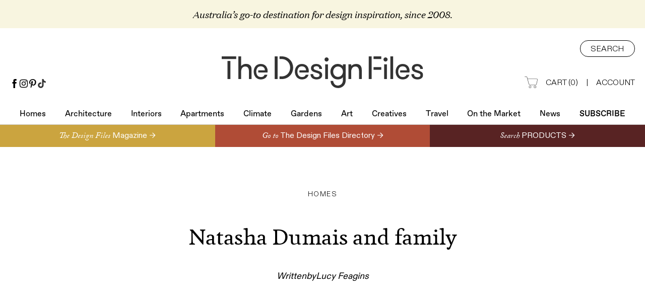

--- FILE ---
content_type: text/html; charset=utf-8
request_url: https://thedesignfiles.net/2010/12/melbourne-home-natasha-dumais-and-family
body_size: 25345
content:
<!DOCTYPE html><html><head><meta charSet="utf-8"/><meta name="viewport" content="width=device-width"/><link rel="shortcut icon" href="/favicons/favicon.ico"/><title>Natasha Dumais and family - The Design Files | Australia&#x27;s most popular design blog.</title><meta name="robots" content="index,follow"/><meta name="twitter:card" content="summary"/><meta property="og:title" content="Natasha Dumais and family - The Design Files | Australia&#x27;s most popular design blog."/><meta property="og:image" content="https://thedesignfiles.wpenginepowered.com/wp-content/uploads/2010/12/ubabub-hero.jpg"/><meta name="next-head-count" content="9"/><link rel="preconnect" href="https://use.typekit.net" crossorigin /><link data-next-font="" rel="preconnect" href="/" crossorigin="anonymous"/><link rel="preload" href="/_next/static/css/8f62163eaeef1f00.css" as="style"/><link rel="stylesheet" href="/_next/static/css/8f62163eaeef1f00.css" data-n-g=""/><link rel="preload" href="/_next/static/css/edac6b0b7c214655.css" as="style"/><link rel="stylesheet" href="/_next/static/css/edac6b0b7c214655.css" data-n-p=""/><noscript data-n-css=""></noscript><script defer="" nomodule="" src="/_next/static/chunks/polyfills-78c92fac7aa8fdd8.js"></script><script src="/_next/static/chunks/webpack-6deb5cedafa0daac.js" defer=""></script><script src="/_next/static/chunks/framework-63157d71ad419e09.js" defer=""></script><script src="/_next/static/chunks/main-25367dd3fd8b8241.js" defer=""></script><script src="/_next/static/chunks/pages/_app-eba39027c592cef9.js" defer=""></script><script src="/_next/static/chunks/866-84ca155420704332.js" defer=""></script><script src="/_next/static/chunks/311-8676681c5bef037e.js" defer=""></script><script src="/_next/static/chunks/pages/%5B%5B...paths%5D%5D-5e6b421654687c0a.js" defer=""></script><script src="/_next/static/eEZF0jB3ZtZ7v5hv2rnuD/_buildManifest.js" defer=""></script><script src="/_next/static/eEZF0jB3ZtZ7v5hv2rnuD/_ssgManifest.js" defer=""></script><style data-href="https://use.typekit.net/yvy4lle.css">@import url("https://p.typekit.net/p.css?s=1&k=yvy4lle&ht=tk&f=8482.8483.8484.8485.13380.16179.41000.6812.6813.6814.6817.24541.24542.24543.24544.24545.24546.24547.24548.24549.24550.24551.24552&a=608632&app=typekit&e=css");@font-face{font-family:"adobe-caslon-pro";src:url("https://use.typekit.net/af/3cbd9b/000000000000000000012d68/27/l?primer=7cdcb44be4a7db8877ffa5c0007b8dd865b3bbc383831fe2ea177f62257a9191&fvd=n4&v=3") format("woff2"),url("https://use.typekit.net/af/3cbd9b/000000000000000000012d68/27/d?primer=7cdcb44be4a7db8877ffa5c0007b8dd865b3bbc383831fe2ea177f62257a9191&fvd=n4&v=3") format("woff"),url("https://use.typekit.net/af/3cbd9b/000000000000000000012d68/27/a?primer=7cdcb44be4a7db8877ffa5c0007b8dd865b3bbc383831fe2ea177f62257a9191&fvd=n4&v=3") format("opentype");font-display:auto;font-style:normal;font-weight:400;font-stretch:normal}@font-face{font-family:"adobe-caslon-pro";src:url("https://use.typekit.net/af/200aad/000000000000000000012d67/27/l?primer=7cdcb44be4a7db8877ffa5c0007b8dd865b3bbc383831fe2ea177f62257a9191&fvd=i4&v=3") format("woff2"),url("https://use.typekit.net/af/200aad/000000000000000000012d67/27/d?primer=7cdcb44be4a7db8877ffa5c0007b8dd865b3bbc383831fe2ea177f62257a9191&fvd=i4&v=3") format("woff"),url("https://use.typekit.net/af/200aad/000000000000000000012d67/27/a?primer=7cdcb44be4a7db8877ffa5c0007b8dd865b3bbc383831fe2ea177f62257a9191&fvd=i4&v=3") format("opentype");font-display:auto;font-style:italic;font-weight:400;font-stretch:normal}@font-face{font-family:"adobe-caslon-pro";src:url("https://use.typekit.net/af/ed9e57/000000000000000000012d65/27/l?primer=7cdcb44be4a7db8877ffa5c0007b8dd865b3bbc383831fe2ea177f62257a9191&fvd=n7&v=3") format("woff2"),url("https://use.typekit.net/af/ed9e57/000000000000000000012d65/27/d?primer=7cdcb44be4a7db8877ffa5c0007b8dd865b3bbc383831fe2ea177f62257a9191&fvd=n7&v=3") format("woff"),url("https://use.typekit.net/af/ed9e57/000000000000000000012d65/27/a?primer=7cdcb44be4a7db8877ffa5c0007b8dd865b3bbc383831fe2ea177f62257a9191&fvd=n7&v=3") format("opentype");font-display:auto;font-style:normal;font-weight:700;font-stretch:normal}@font-face{font-family:"adobe-caslon-pro";src:url("https://use.typekit.net/af/d7062a/000000000000000000012d66/27/l?primer=7cdcb44be4a7db8877ffa5c0007b8dd865b3bbc383831fe2ea177f62257a9191&fvd=i7&v=3") format("woff2"),url("https://use.typekit.net/af/d7062a/000000000000000000012d66/27/d?primer=7cdcb44be4a7db8877ffa5c0007b8dd865b3bbc383831fe2ea177f62257a9191&fvd=i7&v=3") format("woff"),url("https://use.typekit.net/af/d7062a/000000000000000000012d66/27/a?primer=7cdcb44be4a7db8877ffa5c0007b8dd865b3bbc383831fe2ea177f62257a9191&fvd=i7&v=3") format("opentype");font-display:auto;font-style:italic;font-weight:700;font-stretch:normal}@font-face{font-family:"utopia-std";src:url("https://use.typekit.net/af/6ebf8d/0000000000000000000131a0/27/l?subset_id=2&fvd=n7&v=3") format("woff2"),url("https://use.typekit.net/af/6ebf8d/0000000000000000000131a0/27/d?subset_id=2&fvd=n7&v=3") format("woff"),url("https://use.typekit.net/af/6ebf8d/0000000000000000000131a0/27/a?subset_id=2&fvd=n7&v=3") format("opentype");font-display:auto;font-style:normal;font-weight:700;font-stretch:normal}@font-face{font-family:"eb-garamond";src:url("https://use.typekit.net/af/13404c/00000000000000007735a171/30/l?primer=7cdcb44be4a7db8877ffa5c0007b8dd865b3bbc383831fe2ea177f62257a9191&fvd=n4&v=3") format("woff2"),url("https://use.typekit.net/af/13404c/00000000000000007735a171/30/d?primer=7cdcb44be4a7db8877ffa5c0007b8dd865b3bbc383831fe2ea177f62257a9191&fvd=n4&v=3") format("woff"),url("https://use.typekit.net/af/13404c/00000000000000007735a171/30/a?primer=7cdcb44be4a7db8877ffa5c0007b8dd865b3bbc383831fe2ea177f62257a9191&fvd=n4&v=3") format("opentype");font-display:auto;font-style:normal;font-weight:400;font-stretch:normal}@font-face{font-family:"eb-garamond";src:url("https://use.typekit.net/af/7b9654/00000000000000007735a174/30/l?primer=7cdcb44be4a7db8877ffa5c0007b8dd865b3bbc383831fe2ea177f62257a9191&fvd=i4&v=3") format("woff2"),url("https://use.typekit.net/af/7b9654/00000000000000007735a174/30/d?primer=7cdcb44be4a7db8877ffa5c0007b8dd865b3bbc383831fe2ea177f62257a9191&fvd=i4&v=3") format("woff"),url("https://use.typekit.net/af/7b9654/00000000000000007735a174/30/a?primer=7cdcb44be4a7db8877ffa5c0007b8dd865b3bbc383831fe2ea177f62257a9191&fvd=i4&v=3") format("opentype");font-display:auto;font-style:italic;font-weight:400;font-stretch:normal}@font-face{font-family:"minion-pro";src:url("https://use.typekit.net/af/ea8d85/0000000000000000000151d1/27/l?primer=7cdcb44be4a7db8877ffa5c0007b8dd865b3bbc383831fe2ea177f62257a9191&fvd=n7&v=3") format("woff2"),url("https://use.typekit.net/af/ea8d85/0000000000000000000151d1/27/d?primer=7cdcb44be4a7db8877ffa5c0007b8dd865b3bbc383831fe2ea177f62257a9191&fvd=n7&v=3") format("woff"),url("https://use.typekit.net/af/ea8d85/0000000000000000000151d1/27/a?primer=7cdcb44be4a7db8877ffa5c0007b8dd865b3bbc383831fe2ea177f62257a9191&fvd=n7&v=3") format("opentype");font-display:auto;font-style:normal;font-weight:700;font-stretch:normal}@font-face{font-family:"minion-pro";src:url("https://use.typekit.net/af/bc1d75/0000000000000000000151d2/27/l?primer=7cdcb44be4a7db8877ffa5c0007b8dd865b3bbc383831fe2ea177f62257a9191&fvd=i7&v=3") format("woff2"),url("https://use.typekit.net/af/bc1d75/0000000000000000000151d2/27/d?primer=7cdcb44be4a7db8877ffa5c0007b8dd865b3bbc383831fe2ea177f62257a9191&fvd=i7&v=3") format("woff"),url("https://use.typekit.net/af/bc1d75/0000000000000000000151d2/27/a?primer=7cdcb44be4a7db8877ffa5c0007b8dd865b3bbc383831fe2ea177f62257a9191&fvd=i7&v=3") format("opentype");font-display:auto;font-style:italic;font-weight:700;font-stretch:normal}@font-face{font-family:"minion-pro";src:url("https://use.typekit.net/af/5033af/0000000000000000000151d3/27/l?primer=7cdcb44be4a7db8877ffa5c0007b8dd865b3bbc383831fe2ea177f62257a9191&fvd=i4&v=3") format("woff2"),url("https://use.typekit.net/af/5033af/0000000000000000000151d3/27/d?primer=7cdcb44be4a7db8877ffa5c0007b8dd865b3bbc383831fe2ea177f62257a9191&fvd=i4&v=3") format("woff"),url("https://use.typekit.net/af/5033af/0000000000000000000151d3/27/a?primer=7cdcb44be4a7db8877ffa5c0007b8dd865b3bbc383831fe2ea177f62257a9191&fvd=i4&v=3") format("opentype");font-display:auto;font-style:italic;font-weight:400;font-stretch:normal}@font-face{font-family:"minion-pro";src:url("https://use.typekit.net/af/1286c7/0000000000000000000151d6/27/l?primer=7cdcb44be4a7db8877ffa5c0007b8dd865b3bbc383831fe2ea177f62257a9191&fvd=n4&v=3") format("woff2"),url("https://use.typekit.net/af/1286c7/0000000000000000000151d6/27/d?primer=7cdcb44be4a7db8877ffa5c0007b8dd865b3bbc383831fe2ea177f62257a9191&fvd=n4&v=3") format("woff"),url("https://use.typekit.net/af/1286c7/0000000000000000000151d6/27/a?primer=7cdcb44be4a7db8877ffa5c0007b8dd865b3bbc383831fe2ea177f62257a9191&fvd=n4&v=3") format("opentype");font-display:auto;font-style:normal;font-weight:400;font-stretch:normal}@font-face{font-family:"sofia-pro";src:url("https://use.typekit.net/af/bb213c/00000000000000007735f995/30/l?primer=7cdcb44be4a7db8877ffa5c0007b8dd865b3bbc383831fe2ea177f62257a9191&fvd=n2&v=3") format("woff2"),url("https://use.typekit.net/af/bb213c/00000000000000007735f995/30/d?primer=7cdcb44be4a7db8877ffa5c0007b8dd865b3bbc383831fe2ea177f62257a9191&fvd=n2&v=3") format("woff"),url("https://use.typekit.net/af/bb213c/00000000000000007735f995/30/a?primer=7cdcb44be4a7db8877ffa5c0007b8dd865b3bbc383831fe2ea177f62257a9191&fvd=n2&v=3") format("opentype");font-display:auto;font-style:normal;font-weight:200;font-stretch:normal}@font-face{font-family:"sofia-pro";src:url("https://use.typekit.net/af/ceaf1c/00000000000000007735f98f/30/l?primer=7cdcb44be4a7db8877ffa5c0007b8dd865b3bbc383831fe2ea177f62257a9191&fvd=i2&v=3") format("woff2"),url("https://use.typekit.net/af/ceaf1c/00000000000000007735f98f/30/d?primer=7cdcb44be4a7db8877ffa5c0007b8dd865b3bbc383831fe2ea177f62257a9191&fvd=i2&v=3") format("woff"),url("https://use.typekit.net/af/ceaf1c/00000000000000007735f98f/30/a?primer=7cdcb44be4a7db8877ffa5c0007b8dd865b3bbc383831fe2ea177f62257a9191&fvd=i2&v=3") format("opentype");font-display:auto;font-style:italic;font-weight:200;font-stretch:normal}@font-face{font-family:"sofia-pro";src:url("https://use.typekit.net/af/2e2409/00000000000000007735f990/30/l?primer=7cdcb44be4a7db8877ffa5c0007b8dd865b3bbc383831fe2ea177f62257a9191&fvd=n3&v=3") format("woff2"),url("https://use.typekit.net/af/2e2409/00000000000000007735f990/30/d?primer=7cdcb44be4a7db8877ffa5c0007b8dd865b3bbc383831fe2ea177f62257a9191&fvd=n3&v=3") format("woff"),url("https://use.typekit.net/af/2e2409/00000000000000007735f990/30/a?primer=7cdcb44be4a7db8877ffa5c0007b8dd865b3bbc383831fe2ea177f62257a9191&fvd=n3&v=3") format("opentype");font-display:auto;font-style:normal;font-weight:300;font-stretch:normal}@font-face{font-family:"sofia-pro";src:url("https://use.typekit.net/af/0ab956/00000000000000007735f998/30/l?primer=7cdcb44be4a7db8877ffa5c0007b8dd865b3bbc383831fe2ea177f62257a9191&fvd=i3&v=3") format("woff2"),url("https://use.typekit.net/af/0ab956/00000000000000007735f998/30/d?primer=7cdcb44be4a7db8877ffa5c0007b8dd865b3bbc383831fe2ea177f62257a9191&fvd=i3&v=3") format("woff"),url("https://use.typekit.net/af/0ab956/00000000000000007735f998/30/a?primer=7cdcb44be4a7db8877ffa5c0007b8dd865b3bbc383831fe2ea177f62257a9191&fvd=i3&v=3") format("opentype");font-display:auto;font-style:italic;font-weight:300;font-stretch:normal}@font-face{font-family:"sofia-pro";src:url("https://use.typekit.net/af/19ced7/00000000000000007735f992/30/l?primer=7cdcb44be4a7db8877ffa5c0007b8dd865b3bbc383831fe2ea177f62257a9191&fvd=n5&v=3") format("woff2"),url("https://use.typekit.net/af/19ced7/00000000000000007735f992/30/d?primer=7cdcb44be4a7db8877ffa5c0007b8dd865b3bbc383831fe2ea177f62257a9191&fvd=n5&v=3") format("woff"),url("https://use.typekit.net/af/19ced7/00000000000000007735f992/30/a?primer=7cdcb44be4a7db8877ffa5c0007b8dd865b3bbc383831fe2ea177f62257a9191&fvd=n5&v=3") format("opentype");font-display:auto;font-style:normal;font-weight:500;font-stretch:normal}@font-face{font-family:"sofia-pro";src:url("https://use.typekit.net/af/33e8a4/00000000000000007735f99b/30/l?primer=7cdcb44be4a7db8877ffa5c0007b8dd865b3bbc383831fe2ea177f62257a9191&fvd=i5&v=3") format("woff2"),url("https://use.typekit.net/af/33e8a4/00000000000000007735f99b/30/d?primer=7cdcb44be4a7db8877ffa5c0007b8dd865b3bbc383831fe2ea177f62257a9191&fvd=i5&v=3") format("woff"),url("https://use.typekit.net/af/33e8a4/00000000000000007735f99b/30/a?primer=7cdcb44be4a7db8877ffa5c0007b8dd865b3bbc383831fe2ea177f62257a9191&fvd=i5&v=3") format("opentype");font-display:auto;font-style:italic;font-weight:500;font-stretch:normal}@font-face{font-family:"sofia-pro";src:url("https://use.typekit.net/af/b718ff/00000000000000007735f98d/30/l?primer=7cdcb44be4a7db8877ffa5c0007b8dd865b3bbc383831fe2ea177f62257a9191&fvd=n4&v=3") format("woff2"),url("https://use.typekit.net/af/b718ff/00000000000000007735f98d/30/d?primer=7cdcb44be4a7db8877ffa5c0007b8dd865b3bbc383831fe2ea177f62257a9191&fvd=n4&v=3") format("woff"),url("https://use.typekit.net/af/b718ff/00000000000000007735f98d/30/a?primer=7cdcb44be4a7db8877ffa5c0007b8dd865b3bbc383831fe2ea177f62257a9191&fvd=n4&v=3") format("opentype");font-display:auto;font-style:normal;font-weight:400;font-stretch:normal}@font-face{font-family:"sofia-pro";src:url("https://use.typekit.net/af/c09857/00000000000000007735f98c/30/l?primer=7cdcb44be4a7db8877ffa5c0007b8dd865b3bbc383831fe2ea177f62257a9191&fvd=i4&v=3") format("woff2"),url("https://use.typekit.net/af/c09857/00000000000000007735f98c/30/d?primer=7cdcb44be4a7db8877ffa5c0007b8dd865b3bbc383831fe2ea177f62257a9191&fvd=i4&v=3") format("woff"),url("https://use.typekit.net/af/c09857/00000000000000007735f98c/30/a?primer=7cdcb44be4a7db8877ffa5c0007b8dd865b3bbc383831fe2ea177f62257a9191&fvd=i4&v=3") format("opentype");font-display:auto;font-style:italic;font-weight:400;font-stretch:normal}@font-face{font-family:"sofia-pro";src:url("https://use.typekit.net/af/262452/00000000000000007735f99a/30/l?primer=7cdcb44be4a7db8877ffa5c0007b8dd865b3bbc383831fe2ea177f62257a9191&fvd=n6&v=3") format("woff2"),url("https://use.typekit.net/af/262452/00000000000000007735f99a/30/d?primer=7cdcb44be4a7db8877ffa5c0007b8dd865b3bbc383831fe2ea177f62257a9191&fvd=n6&v=3") format("woff"),url("https://use.typekit.net/af/262452/00000000000000007735f99a/30/a?primer=7cdcb44be4a7db8877ffa5c0007b8dd865b3bbc383831fe2ea177f62257a9191&fvd=n6&v=3") format("opentype");font-display:auto;font-style:normal;font-weight:600;font-stretch:normal}@font-face{font-family:"sofia-pro";src:url("https://use.typekit.net/af/2dec1e/00000000000000007735f997/30/l?primer=7cdcb44be4a7db8877ffa5c0007b8dd865b3bbc383831fe2ea177f62257a9191&fvd=n1&v=3") format("woff2"),url("https://use.typekit.net/af/2dec1e/00000000000000007735f997/30/d?primer=7cdcb44be4a7db8877ffa5c0007b8dd865b3bbc383831fe2ea177f62257a9191&fvd=n1&v=3") format("woff"),url("https://use.typekit.net/af/2dec1e/00000000000000007735f997/30/a?primer=7cdcb44be4a7db8877ffa5c0007b8dd865b3bbc383831fe2ea177f62257a9191&fvd=n1&v=3") format("opentype");font-display:auto;font-style:normal;font-weight:100;font-stretch:normal}@font-face{font-family:"sofia-pro";src:url("https://use.typekit.net/af/ed1bc0/00000000000000007735f98e/30/l?primer=7cdcb44be4a7db8877ffa5c0007b8dd865b3bbc383831fe2ea177f62257a9191&fvd=i1&v=3") format("woff2"),url("https://use.typekit.net/af/ed1bc0/00000000000000007735f98e/30/d?primer=7cdcb44be4a7db8877ffa5c0007b8dd865b3bbc383831fe2ea177f62257a9191&fvd=i1&v=3") format("woff"),url("https://use.typekit.net/af/ed1bc0/00000000000000007735f98e/30/a?primer=7cdcb44be4a7db8877ffa5c0007b8dd865b3bbc383831fe2ea177f62257a9191&fvd=i1&v=3") format("opentype");font-display:auto;font-style:italic;font-weight:100;font-stretch:normal}@font-face{font-family:"sofia-pro";src:url("https://use.typekit.net/af/36f509/00000000000000007735f994/30/l?primer=7cdcb44be4a7db8877ffa5c0007b8dd865b3bbc383831fe2ea177f62257a9191&fvd=i6&v=3") format("woff2"),url("https://use.typekit.net/af/36f509/00000000000000007735f994/30/d?primer=7cdcb44be4a7db8877ffa5c0007b8dd865b3bbc383831fe2ea177f62257a9191&fvd=i6&v=3") format("woff"),url("https://use.typekit.net/af/36f509/00000000000000007735f994/30/a?primer=7cdcb44be4a7db8877ffa5c0007b8dd865b3bbc383831fe2ea177f62257a9191&fvd=i6&v=3") format("opentype");font-display:auto;font-style:italic;font-weight:600;font-stretch:normal}.tk-adobe-caslon-pro{font-family:"adobe-caslon-pro",serif}.tk-utopia-std{font-family:"utopia-std",sans-serif}.tk-eb-garamond{font-family:"eb-garamond",serif}.tk-minion-pro{font-family:"minion-pro",serif}.tk-sofia-pro{font-family:"sofia-pro",sans-serif}</style></head><body><div id="__next"><div class="body-type"><div class="tablet:hidden relative flex flex-col border-b border-[#CCC]"><div class="bg-[#F8F5E0] py-4 hidden"><div class="container flex flex-col items-center justify-center"><div class="text text-center font-[domaine] text-[19px] italic">Australia’s go-to destination for design inspiration, since 2008.</div></div></div><div class="tablet:hidden mt-4 flex w-full justify-center"><div class="mx-auto bg-gray-100 items-center mt-4 flex w-full justify-center" style="max-width:970px;min-width:970px;height:90px"><div class="adunitContainer"><div class="adBox" id="div-gpt-ad-1499747656813-0"></div></div></div></div><div class="relative"><div class="container relative flex flex-col pt-6"><div class="absolute bottom-0 left-[20px] flex flex-col items-start text-left"><div class="phone:hidden flex items-start justify-center gap-4"><a class="text-inherit" href="https://www.facebook.com/thedesignfiles" target="_blank"><img class="flex h-[18px] w-[18px] justify-center" src="/icons/facebook.svg"/></a><a class="text-inherit" href="https://instagram.com/thedesignfiles" target="_blank"><img class="flex h-[18px] w-[18px] justify-center" src="/icons/instagram.svg"/></a><a class="text-inherit" href="https://www.pinterest.com/thedesignfiles" target="_blank"><img class="flex h-[18px] w-[18px] justify-center" src="/icons/pinterest.svg"/></a><a class="text-inherit" href="https://www.tiktok.com/@thedesignfiles" target="_blank"><img class="flex h-[18px] w-[18px] justify-center" src="/icons/tiktok.svg"/></a></div></div><div class="flex w-full justify-center"><a class="text-inherit" href="/"><img class="mt-8 w-[400px]" src="/images/logo.svg" alt="Logo"/></a></div><div class="absolute top-6 right-[20px] flex flex-col items-end text-right"><div><button class="flex items-center justify-center h-[33px] rounded-[20px] border border-black px-[20px] pt-[3px] text-[16px] font-light uppercase">Search</button></div><div class="mt-10 flex items-center justify-end"><a class="inline-flex text-[16px] font-light uppercase text-inherit" href="/shop/cart"><img class="w-[26px] h-[23px] mr-4 mt-[-1px]" src="/images/cart-icon@2x.png" alt="Cart Icon"/>Cart <span class="phone:hidden inline-block">(<!-- -->0<!-- -->)</span></a><span class="mx-4 text-[16px] font-light">|</span><a class="text-[16px] font-light uppercase text-inherit" href="https://account.thedesignfiles.net/">Account</a></div></div></div><div><div class="mt-[40px] flex"><div class="container flex justify-between"><div class="select-none font-[favorit] text-[16px] pb-2 flex flex-[1_0_auto] justify-center relative tablet:text-[20px] tablet:py-5 tablet:border-b tablet:border-black tablet:px-[20px] phone:px-[10px]"><a class="text-inherit" href="/section/homes">Homes<div class="absolute inset-x-0 bottom-[-1px] h-[1px] w-full border-b border-black opacity-0 transition-opacity duration-200"></div></a></div><div class="select-none font-[favorit] text-[16px] pb-2 flex flex-[1_0_auto] justify-center relative tablet:text-[20px] tablet:py-5 tablet:border-b tablet:border-black tablet:px-[20px] phone:px-[10px]"><a class="text-inherit" href="/section/architecture">Architecture<div class="absolute inset-x-0 bottom-[-1px] h-[1px] w-full border-b border-black opacity-0 transition-opacity duration-200"></div></a></div><div class="select-none font-[favorit] text-[16px] pb-2 flex flex-[1_0_auto] justify-center relative tablet:text-[20px] tablet:py-5 tablet:border-b tablet:border-black tablet:px-[20px] phone:px-[10px]"><a class="text-inherit" href="/section/interiors">Interiors<div class="absolute inset-x-0 bottom-[-1px] h-[1px] w-full border-b border-black opacity-0 transition-opacity duration-200"></div></a></div><div class="select-none font-[favorit] text-[16px] pb-2 flex flex-[1_0_auto] justify-center relative tablet:text-[20px] tablet:py-5 tablet:border-b tablet:border-black tablet:px-[20px] phone:px-[10px]"><a class="text-inherit" href="/section/architecture-apartments">Apartments<div class="absolute inset-x-0 bottom-[-1px] h-[1px] w-full border-b border-black opacity-0 transition-opacity duration-200"></div></a></div><div class="select-none font-[favorit] text-[16px] pb-2 flex flex-[1_0_auto] justify-center relative tablet:text-[20px] tablet:py-5 tablet:border-b tablet:border-black tablet:px-[20px] phone:px-[10px]"><a class="text-inherit" href="/climate">Climate<div class="absolute inset-x-0 bottom-[-1px] h-[1px] w-full border-b border-black opacity-0 transition-opacity duration-200"></div></a></div><div class="select-none font-[favorit] text-[16px] pb-2 flex flex-[1_0_auto] justify-center relative tablet:text-[20px] tablet:py-5 tablet:border-b tablet:border-black tablet:px-[20px] phone:px-[10px]"><a class="text-inherit" href="/section/gardens">Gardens<div class="absolute inset-x-0 bottom-[-1px] h-[1px] w-full border-b border-black opacity-0 transition-opacity duration-200"></div></a></div><div class="select-none font-[favorit] text-[16px] pb-2 flex flex-[1_0_auto] justify-center relative tablet:text-[20px] tablet:py-5 tablet:border-b tablet:border-black tablet:px-[20px] phone:px-[10px]"><a class="text-inherit" href="/section/art">Art<div class="absolute inset-x-0 bottom-[-1px] h-[1px] w-full border-b border-black opacity-0 transition-opacity duration-200"></div></a></div><div class="select-none font-[favorit] text-[16px] pb-2 flex flex-[1_0_auto] justify-center relative tablet:text-[20px] tablet:py-5 tablet:border-b tablet:border-black tablet:px-[20px] phone:px-[10px]"><a class="text-inherit" href="/section/creative-people">Creatives<div class="absolute inset-x-0 bottom-[-1px] h-[1px] w-full border-b border-black opacity-0 transition-opacity duration-200"></div></a></div><div class="select-none font-[favorit] text-[16px] pb-2 flex flex-[1_0_auto] justify-center relative tablet:text-[20px] tablet:py-5 tablet:border-b tablet:border-black tablet:px-[20px] phone:px-[10px]"><a class="text-inherit" href="/section/travel">Travel<div class="absolute inset-x-0 bottom-[-1px] h-[1px] w-full border-b border-black opacity-0 transition-opacity duration-200"></div></a></div><div class="select-none font-[favorit] text-[16px] pb-2 flex flex-[1_0_auto] justify-center relative tablet:text-[20px] tablet:py-5 tablet:border-b tablet:border-black tablet:px-[20px] phone:px-[10px]"><a class="text-inherit" href="/feature/on-the-market">On the Market<div class="absolute inset-x-0 bottom-[-1px] h-[1px] w-full border-b border-black opacity-0 transition-opacity duration-200"></div></a></div><div class="select-none font-[favorit] text-[16px] pb-2 flex flex-[1_0_auto] justify-center relative tablet:text-[20px] tablet:py-5 tablet:border-b tablet:border-black tablet:px-[20px] phone:px-[10px]"><a class="text-inherit" href="/news">News<div class="absolute inset-x-0 bottom-[-1px] h-[1px] w-full border-b border-black opacity-0 transition-opacity duration-200"></div></a></div><div class="select-none font-[favorit] text-[16px] pb-2 flex flex-[1_0_auto] justify-center relative tablet:text-[20px] tablet:py-5 tablet:border-b tablet:border-black tablet:px-[20px] phone:px-[10px] font-medium uppercase"><a class="text-inherit" href="/subscribe">Subscribe<div class="absolute inset-x-0 bottom-[-1px] h-[1px] w-full border-b border-black opacity-0 transition-opacity duration-200"></div></a></div></div></div></div></div></div><div class="flex-col border-b border-[#CCC] bg-white z-30 right-0 left-0 transition-opacity top-0 duration-300 select-none opacity-100 pointer-events-auto tablet:flex relative hidden"><div class="container relative flex items-center justify-center py-5"><a class="text-inherit" href="/"><img class="w-full max-w-[180px] translate-y-[3px]" src="/images/logo.svg"/></a><div class="div padding tablet:left-[10px] absolute left-0 flex h-[32px] cursor-pointer justify-center"><img src="/icons/hamburger.svg" class="w-full max-w-[18px]"/></div><div><a class="phone:inline-flex h-[33px] text-[16px] font-light uppercase phone:right-[40px] absolute top-[24px] right-[50px] text-inherit" href="/cart"><img class="w-[26px] h-[23px] mr-4 mt-[-1px]" src="/images/cart-icon@2x.png"/></a><div><div class="div padding phone:right-[10px] absolute top-[18px] right-0 flex h-[32px] cursor-pointer justify-center"><img src="/icons/search.svg" class="w-full max-w-[18px]"/></div></div></div></div></div><div class="tablet:flex relative my-2 hidden w-full justify-center"><div class="mx-auto bg-gray-100 items-center tablet:flex relative my-2 hidden w-full justify-center" style="max-width:320px;min-width:320px;height:50px"><div class="adunitContainer"><div class="adBox" id="div-gpt-ad-1499748360550-0"></div></div></div></div><div class="fixed flex flex-col border-b border-[#CCC] bg-white z-30 right-0 left-0 opacity-0 transition-opacity pointer-events-none top-0 duration-300 select-none"><div class="container relative flex items-center justify-center py-5"><a class="text-inherit" href="/"><img class="w-full max-w-[180px] translate-y-[3px]" src="/images/logo.svg"/></a><div class="div padding tablet:left-[10px] absolute left-0 flex h-[32px] cursor-pointer justify-center"><img src="/icons/hamburger.svg" class="w-full max-w-[18px]"/></div><div><a class="phone:inline-flex h-[33px] text-[16px] font-light uppercase phone:right-[40px] absolute top-[24px] right-[50px] text-inherit" href="/cart"><img class="w-[26px] h-[23px] mr-4 mt-[-1px]" src="/images/cart-icon@2x.png"/></a><div><div class="div padding phone:right-[10px] absolute top-[18px] right-0 flex h-[32px] cursor-pointer justify-center"><img src="/icons/search.svg" class="w-full max-w-[18px]"/></div></div></div></div></div><div><div class="w-col"><div class="flex w-full items-center justify-center phone:flex-col"><a class="grow flex items-center h-[44px] w-1/2 phone:w-full bg-[#CBA43F] text-inherit" href="/shop"><div class="flex justify-center items-center w-full max-w-[700px] ml-auto"><div class="mt-[5px] font-[adobe-caslon-pro] text-[16px] font-normal italic leading-none text-white">The Design Files<!-- --> </div><div class="font-[abcDiatype] text-[16px] font-normal leading-none text-white">Magazine →</div></div></a><a class="grow flex items-center h-[44px] w-1/2 phone:w-full bg-[#B04C36] text-inherit" href="/directory"><div class="flex justify-center items-center w-full max-w-[700px]"><div class="mt-[5px] font-[adobe-caslon-pro] text-[16px] font-normal italic leading-none text-white">Go to<!-- --> </div><div class="font-[abcDiatype] text-[16px] font-normal leading-none text-white">The Design Files Directory →</div></div></a><a class="grow flex items-center h-[44px] w-1/2 phone:w-full bg-[#582323] text-inherit" href="/directory/collections"><div class="flex justify-center items-center w-full max-w-[700px]"><div class="mt-[5px] font-[adobe-caslon-pro] text-[16px] font-normal italic leading-none text-white">Search<!-- --> </div><div class="font-[abcDiatype] text-[16px] font-normal leading-none text-white">PRODUCTS →</div></div></a></div><div class="w-col phone:pb-2 container pt-8 pb-[80px]"><div class="w-col relative"><div class="w-col text-center"><div class="phone:mt-0 mt-[50px] text-[14px] font-light uppercase tracking-widest">Homes</div><h1 class="text phone:mt-6 max-w-[680px] text-center mt-[48px]">Natasha Dumais and family</h1><div class="phone:text-[16px] tablet:flex-col tablet:items-center tablet:mb-6 phone:mb-0 mt-10 flex text-[18px]"><div class="phone:not-italic inline-block flex gap-[0.3em] italic"><div class="text">Written</div><div>by</div><div class="text">Lucy Feagins</div></div></div><div class="tablet:flex mt-6 mb-2 hidden max-w-full"><div class="mx-auto bg-gray-100 items-center tablet:flex mt-6 mb-2 hidden max-w-full" style="max-width:300px;min-width:300px;height:250px"><div class="adunitContainer"><div class="adBox" id="div-gpt-ad-1499748311474-0"></div></div></div></div></div></div></div><div class="container"><div><div class="tablet:flex-col container flex items-start gap-5 tablet:max-w-[100vw] overflow-hidden styles_blockText__wQzPa mt-[100px] tablet:mt-[24px]"><div class="tablet:order-2 desktopS:min-w-[230px] min-w-[315px] mr-3"><div class="flex w-full flex-col items-start"><div class="w-full max-w-[125px]"><div class="relative pb-[100%] w-full mb-[58px] overflow-hidden rounded-full"><img alt="" loading="lazy" width="NaN" height="NaN" decoding="async" data-nimg="fill" class="transition-opacity duration-300 ease-in-out opacity-0" style="position:absolute;height:100%;width:100%;left:0;top:0;right:0;bottom:0;object-fit:cover;color:transparent" srcSet="//wsrv.nl/?url=https://thedesignfiles.wpenginepowered.com/wp-content/uploads/2022/02/lucy-biosmall.jpg&amp;w=2560&amp;q=75&amp;output=webp 1x" src="//wsrv.nl/?url=https://thedesignfiles.wpenginepowered.com/wp-content/uploads/2022/02/lucy-biosmall.jpg&amp;w=2560&amp;q=75&amp;output=webp"/></div></div><div class="flex flex-col"><div class="flex flex-col"><div class="flex gap-1 text-[14px] leading-5"><span class="font-bold uppercase">Writer</span><div class="text">Lucy Feagins</div></div><div class="text-[14px] leading-5 mt-7"><div class="text">14th of December 2010</div></div></div></div></div></div><div><div class="Article2014_legacyContent__jjKPR"><p><a href="/2010/12/melbourne-home-natasha-dumais-and-family/ubabub-hero/" rel="attachment wp-att-16791"><img loading="lazy" decoding="async" class="alignnone size-full wp-image-16791" title="ubabub-hero" src="/wp-content/uploads/2010/12/ubabub-hero.jpg" alt="" width="520" height="414" srcset="https://thedesignfiles.wpenginepowered.com/wp-content/uploads/2010/12/ubabub-hero.jpg 520w, https://thedesignfiles.wpenginepowered.com/wp-content/uploads/2010/12/ubabub-hero-300x238.jpg 300w" sizes="auto, (max-width: 520px) 100vw, 520px" /></a></p>
<h5>The mid-century home of Melbourne&#8217;s Dumais family.  OMG the windows. Amazing.  All shots by <a href="http://www.jamesbraund.com/">James Braund</a>.</h5>
<p><a href="/2010/12/melbourne-home-natasha-dumais-and-family/ubabub-coathooks/" rel="attachment wp-att-16784"><img loading="lazy" decoding="async" class="alignnone size-full wp-image-16784" title="ubabub-coathooks" src="/wp-content/uploads/2010/12/ubabub-coathooks.jpg" alt="" width="520" height="385" srcset="https://thedesignfiles.wpenginepowered.com/wp-content/uploads/2010/12/ubabub-coathooks.jpg 520w, https://thedesignfiles.wpenginepowered.com/wp-content/uploads/2010/12/ubabub-coathooks-300x222.jpg 300w" sizes="auto, (max-width: 520px) 100vw, 520px" /></a></p>
<h5 style="text-align: center;">Cute Eames coat rack and mid-century sideboard</h5>
<p><a href="/2010/12/melbourne-home-natasha-dumais-and-family/ubabub-dining/" rel="attachment wp-att-16783"><img loading="lazy" decoding="async" class="alignnone size-full wp-image-16783" title="ubabub-dining" src="/wp-content/uploads/2010/12/ubabub-dining.jpg" alt="" width="520" height="414" srcset="https://thedesignfiles.wpenginepowered.com/wp-content/uploads/2010/12/ubabub-dining.jpg 520w, https://thedesignfiles.wpenginepowered.com/wp-content/uploads/2010/12/ubabub-dining-300x238.jpg 300w" sizes="auto, (max-width: 520px) 100vw, 520px" /></a></p>
<p><a href="/2010/12/melbourne-home-natasha-dumais-and-family/ubabub-details/" rel="attachment wp-att-16785"><img loading="lazy" decoding="async" class="alignnone size-full wp-image-16785" title="ubabub-details" src="/wp-content/uploads/2010/12/ubabub-details.jpg" alt="" width="520" height="567" srcset="https://thedesignfiles.wpenginepowered.com/wp-content/uploads/2010/12/ubabub-details.jpg 520w, https://thedesignfiles.wpenginepowered.com/wp-content/uploads/2010/12/ubabub-details-275x300.jpg 275w" sizes="auto, (max-width: 520px) 100vw, 520px" /></a></p>
<p><a href="/2010/12/melbourne-home-natasha-dumais-and-family/ubabub-bedroom2/" rel="attachment wp-att-16787"><img loading="lazy" decoding="async" class="alignnone size-full wp-image-16787" title="ubabub-bedroom2" src="/wp-content/uploads/2010/12/ubabub-bedroom2.jpg" alt="" width="520" height="596" srcset="https://thedesignfiles.wpenginepowered.com/wp-content/uploads/2010/12/ubabub-bedroom2.jpg 520w, https://thedesignfiles.wpenginepowered.com/wp-content/uploads/2010/12/ubabub-bedroom2-261x300.jpg 261w" sizes="auto, (max-width: 520px) 100vw, 520px" /></a></p>
<h5 style="text-align: center;">Super pretty bedroom with pops of bright yellow, and a Howard Arkley print above the bed!</h5>
<p style="text-align: justify;">By now it must be getting pretty obvious when photos are NOT taken by me.  If they are awesome and uncluttered, if the white balance is totally spot on and not tinged with pink or yellow, then they are most likely taken by someone else.  In this case they were taken by the VERY talented Mr <a href="http://www.jamesbraund.com/">James Braund</a>, who also happens to be a previous <a href="/2010/06/interview-james-braund/">Design Files interviewee</a>!  James was SO generous sharing these shots with you even though they have not been published anywhere else as yet!  Amazing.  If you are reading this and you are the editor of some amazing cool international magazine and would like to pay a reasonable amount of money to publish these (even though they have now already been on The Design Files!) that would be so lovely. :) You should totally get in touch with James <a href="http://www.jamesbraund.com/">here.</a></p>
<p style="text-align: justify;">OK so this is the beautiful Heathmont home of Melbourne&#8217;s Dumais family!  You might remember Natasha &amp; Daniel Dumais best as the husband and wife team behind <a href="http://www.ubabub.com/">Ubabub</a> kids furniture and decor?  (I blogged them a little while ago <a href="/2010/06/ubabub/">over here</a>.)</p>
<p style="text-align: justify;">Natasha and Daniel Dumais bought their modernist marvel back in 2002 and moved straight in.  They were immediately attracted by the tree-filled views, expanse of light and the sense of space in the house.  Natasha says &#8216;It was love at first sight when we first stepped into this house for the open for inspection&#8230; The sun was setting through the large expanse of windows and the open fire was going and we both immediately gave each other that knowing look that this was the one!&#8217;.  I don&#8217;t blame them!  Isn&#8217;t it amazing!? (<a href="http://www.modernistaustralia.com/">Modernist Australia</a> would be most impressed I am sure).</p>
<p style="text-align: justify;">Gradually over the past few years (and 2 kids later!), the Dumais&#8217; have put their creative stamp on the place &#8211; the bathroom and kitchen have been re-worked, and the home is now filled with beautiful modernist design classics such as an original Featherston Contour Chair, authentic Eames dining chairs,  George Nelson Pendant Lamps, and a mid-century side board from <a href="http://www.angelucci.net.au/">Angelucci 20th Century</a>!   The Dumais&#8217; colourful art collection is another highlight &#8211; it includes a favourite painting by <a href="http://www.davidband.com.au/">David Band </a>and a <a href="http://en.wikipedia.org/wiki/Howard_Arkley">Howard Arkley </a>print.  Favourite pieces from the Dumais&#8217; Ubabub furniture range are also proudly displayed in the bedrooms of their gorgeous kids Bianca, 4, and Sabine, 19 months.</p>
<p style="text-align: justify;">Being an original mid-century home, there are many unique details that the Dumais&#8217; love about their home &#8211; kooky features such as the unusually designed window levers, the awesome slanted roofline, and the amazing garden. &#8216;Our favourite feature is definitely the expanse of windows right throughout the house (even in the bathroom!) which we NEVER, EVER tire of gazing out of!&#8217; says Natasha.  WELL yes.  Neither would I.</p>
<p style="text-align: justify;">Huge thanks to Natasha and co. for sharing their stunning home, and of course to <a href="http://www.jamesbraund.com/">James Braund</a> for the gorgeous shots.. wowsers I feel like one lucky blogger when such gorgeousness lands literally in my lap!   If you like these shots please share the love by visiting the <a href="http://www.ubabub.com/">Ubabub</a> and <a href="http://www.jamesbraund.com/">James Braund</a> websites!</p>
<p><a href="/2010/12/melbourne-home-natasha-dumais-and-family/ubabub-bedroom/" rel="attachment wp-att-16789"><img loading="lazy" decoding="async" class="alignnone size-full wp-image-16789" title="ubabub-bedroom" src="/wp-content/uploads/2010/12/ubabub-bedroom.jpg" alt="" width="520" height="817" srcset="https://thedesignfiles.wpenginepowered.com/wp-content/uploads/2010/12/ubabub-bedroom.jpg 520w, https://thedesignfiles.wpenginepowered.com/wp-content/uploads/2010/12/ubabub-bedroom-190x300.jpg 190w" sizes="auto, (max-width: 520px) 100vw, 520px" /></a></p>
<h5 style="text-align: center;">More master bedroom with Howard Arkley print above bed</h5>
<p><a href="/2010/12/melbourne-home-natasha-dumais-and-family/ubabub-baby2/" rel="attachment wp-att-16786"><img loading="lazy" decoding="async" class="alignnone size-full wp-image-16786" title="ubabub-baby2" src="/wp-content/uploads/2010/12/ubabub-baby2.jpg" alt="" width="520" height="572" srcset="https://thedesignfiles.wpenginepowered.com/wp-content/uploads/2010/12/ubabub-baby2.jpg 520w, https://thedesignfiles.wpenginepowered.com/wp-content/uploads/2010/12/ubabub-baby2-272x300.jpg 272w" sizes="auto, (max-width: 520px) 100vw, 520px" /></a></p>
<h5 style="text-align: center;">SUPER CUTE Ubabub Pod Cot / Junior bed in Bianca&#8217;s bedroom</h5>
<p><a href="/2010/12/melbourne-home-natasha-dumais-and-family/ubabub-baby/" rel="attachment wp-att-16788"><img loading="lazy" decoding="async" class="alignnone size-full wp-image-16788" title="ubabub-baby" src="/wp-content/uploads/2010/12/ubabub-baby.jpg" alt="" width="520" height="374" srcset="https://thedesignfiles.wpenginepowered.com/wp-content/uploads/2010/12/ubabub-baby.jpg 520w, https://thedesignfiles.wpenginepowered.com/wp-content/uploads/2010/12/ubabub-baby-300x215.jpg 300w" sizes="auto, (max-width: 520px) 100vw, 520px" /></a></p>
<h5 style="text-align: center;">Ubabub Nifty Clear Cot in Sabine&#8217;s gorgeous little bedroom</h5>
<p><a href="/2010/12/melbourne-home-natasha-dumais-and-family/ubabub-kids/" rel="attachment wp-att-16782"><img loading="lazy" decoding="async" class="alignnone size-full wp-image-16782" title="ubabub-kids" src="/wp-content/uploads/2010/12/ubabub-kids.jpg" alt="" width="520" height="746" srcset="https://thedesignfiles.wpenginepowered.com/wp-content/uploads/2010/12/ubabub-kids.jpg 520w, https://thedesignfiles.wpenginepowered.com/wp-content/uploads/2010/12/ubabub-kids-209x300.jpg 209w" sizes="auto, (max-width: 520px) 100vw, 520px" /></a></p>
<h5 style="text-align: center;">Beautiful kids! (with an early appreciation for classic mid century furniture, clearly!)</h5>
<p><a href="/2010/12/melbourne-home-natasha-dumais-and-family/ubabub-dining2/" rel="attachment wp-att-16781"><img loading="lazy" decoding="async" class="alignnone size-full wp-image-16781" title="ubabub-dining2" src="/wp-content/uploads/2010/12/ubabub-dining2.jpg" alt="" width="520" height="577" srcset="https://thedesignfiles.wpenginepowered.com/wp-content/uploads/2010/12/ubabub-dining2.jpg 520w, https://thedesignfiles.wpenginepowered.com/wp-content/uploads/2010/12/ubabub-dining2-270x300.jpg 270w" sizes="auto, (max-width: 520px) 100vw, 520px" /></a></p>
<h5 style="text-align: center;">Dining room with Eames dining chairs, artwork by <a href="http://www.davidband.com.au/">David Band</a> and a <a href="https://secure.lightly.com.au/">Lightly </a>fruit bowl.</h5>
<p><a href="/2010/12/melbourne-home-natasha-dumais-and-family/ubabub-diningwide/" rel="attachment wp-att-16780"><img loading="lazy" decoding="async" class="alignnone size-full wp-image-16780" title="ubabub-diningwide" src="/wp-content/uploads/2010/12/ubabub-diningwide.jpg" alt="" width="520" height="415" srcset="https://thedesignfiles.wpenginepowered.com/wp-content/uploads/2010/12/ubabub-diningwide.jpg 520w, https://thedesignfiles.wpenginepowered.com/wp-content/uploads/2010/12/ubabub-diningwide-300x239.jpg 300w" sizes="auto, (max-width: 520px) 100vw, 520px" /></a></p>
<h5 style="text-align: center;">Dining area &#8211; Eames dining chairs, artwork by <a href="http://www.davidband.com.au/">David Band</a> and a <a href="https://secure.lightly.com.au/">Lightly </a>fruit bowl.</h5>
<p><a href="/2010/12/melbourne-home-natasha-dumais-and-family/ubabub-ext2/" rel="attachment wp-att-16792"><img loading="lazy" decoding="async" class="alignnone size-full wp-image-16792" title="ubabub-ext2" src="/wp-content/uploads/2010/12/ubabub-ext2.jpg" alt="" width="520" height="415" srcset="https://thedesignfiles.wpenginepowered.com/wp-content/uploads/2010/12/ubabub-ext2.jpg 520w, https://thedesignfiles.wpenginepowered.com/wp-content/uploads/2010/12/ubabub-ext2-300x239.jpg 300w" sizes="auto, (max-width: 520px) 100vw, 520px" /></a></p>
<h5 style="text-align: center;">Exterior looking in</h5>
<p><a href="/2010/12/melbourne-home-natasha-dumais-and-family/ubabub-ext1/" rel="attachment wp-att-16790"><img loading="lazy" decoding="async" class="alignnone size-full wp-image-16790" title="ubabub-ext1" src="/wp-content/uploads/2010/12/ubabub-ext1.jpg" alt="" width="520" height="416" srcset="https://thedesignfiles.wpenginepowered.com/wp-content/uploads/2010/12/ubabub-ext1.jpg 520w, https://thedesignfiles.wpenginepowered.com/wp-content/uploads/2010/12/ubabub-ext1-300x239.jpg 300w" sizes="auto, (max-width: 520px) 100vw, 520px" /></a></p>
<h5 style="text-align: center;">Classic Mid Century exterior!</h5>
</div></div><div class="tablet:flex phone:translate-x-[-10px] tablet:pb-[32px] order-4 mt-6 hidden w-screen translate-x-[-20px] border-t border-black pb-[64px]"></div><div class="tablet:order-4 w-[355px] tablet:w-full flex-shrink-0"><div class="tablet:hidden ml-5"><div class="mx-auto bg-gray-100 flex items-center tablet:hidden ml-5" style="max-width:300px;min-width:300px;height:600px"><div class="adunitContainer"><div class="adBox" id="div-gpt-ad-1499747842785-0"></div></div></div></div><div class="phone:hidden "><div class="tablet:border-l-0 tablet:pl-0 relative flex h-full flex-col overflow-hidden border-l border-[#CCC] pl-5 pb-5" style="height:0"><h3 class="text-[18px] italic">Latest Stories</h3><div class="mt-8 flex flex-col gap-12 phone:w-screen phone:flex-row phone:gap-3 phone:overflow-scroll phone:translate-x-[-10px] phone:px-[10px] phone:scroll-p-[10px] snap-x"><div class="phone:min-w-[300px] snap-start opacity-0 pointer-events-none"><div class="w-full relative"><a class="text-inherit" href="/2026/01/architecture-gretchen-house-lintel-studio"><div class="group relative bg-gray-100"><div class="relative pb-[64%] w-full"><img alt="" loading="lazy" width="NaN" height="NaN" decoding="async" data-nimg="fill" class="transition-opacity duration-300 ease-in-out opacity-0" style="position:absolute;height:100%;width:100%;left:0;top:0;right:0;bottom:0;object-fit:cover;color:transparent" sizes="(min-width: 1024px) 360px, 90vw" srcSet="//wsrv.nl/?url=https://thedesignfiles.wpenginepowered.com/wp-content/uploads/2026/01/House_Gretchen_TDF_Homes_Thh1.jpg&amp;w=768&amp;q=75&amp;output=webp 768w, //wsrv.nl/?url=https://thedesignfiles.wpenginepowered.com/wp-content/uploads/2026/01/House_Gretchen_TDF_Homes_Thh1.jpg&amp;w=1440&amp;q=75&amp;output=webp 1440w, //wsrv.nl/?url=https://thedesignfiles.wpenginepowered.com/wp-content/uploads/2026/01/House_Gretchen_TDF_Homes_Thh1.jpg&amp;w=1920&amp;q=75&amp;output=webp 1920w, //wsrv.nl/?url=https://thedesignfiles.wpenginepowered.com/wp-content/uploads/2026/01/House_Gretchen_TDF_Homes_Thh1.jpg&amp;w=2560&amp;q=75&amp;output=webp 2560w" src="//wsrv.nl/?url=https://thedesignfiles.wpenginepowered.com/wp-content/uploads/2026/01/House_Gretchen_TDF_Homes_Thh1.jpg&amp;w=2560&amp;q=75&amp;output=webp"/></div><div class="pb-[64%] absolute top-0 left-0 w-full h-full opacity-0 transition-opacity duration-300 group-hover:opacity-100"><img alt="" loading="lazy" width="NaN" height="NaN" decoding="async" data-nimg="fill" class="transition-opacity duration-300 ease-in-out opacity-0" style="position:absolute;height:100%;width:100%;left:0;top:0;right:0;bottom:0;object-fit:cover;color:transparent" sizes="(min-width: 1024px) 360px, 90vw" srcSet="//wsrv.nl/?url=https://thedesignfiles.wpenginepowered.com/wp-content/uploads/2026/01/House_Gretchen_TDF_Homes_Thh2.jpg&amp;w=768&amp;q=75&amp;output=webp 768w, //wsrv.nl/?url=https://thedesignfiles.wpenginepowered.com/wp-content/uploads/2026/01/House_Gretchen_TDF_Homes_Thh2.jpg&amp;w=1440&amp;q=75&amp;output=webp 1440w, //wsrv.nl/?url=https://thedesignfiles.wpenginepowered.com/wp-content/uploads/2026/01/House_Gretchen_TDF_Homes_Thh2.jpg&amp;w=1920&amp;q=75&amp;output=webp 1920w, //wsrv.nl/?url=https://thedesignfiles.wpenginepowered.com/wp-content/uploads/2026/01/House_Gretchen_TDF_Homes_Thh2.jpg&amp;w=2560&amp;q=75&amp;output=webp 2560w" src="//wsrv.nl/?url=https://thedesignfiles.wpenginepowered.com/wp-content/uploads/2026/01/House_Gretchen_TDF_Homes_Thh2.jpg&amp;w=2560&amp;q=75&amp;output=webp"/></div></div><div class="mt-4 flex flex-col items-start"><div class="caption">Architecture</div><h3 class="mt-3 font-[abcDiatype] text-[18px] font-bold phone:text-[14px]">This 80-Square-Metre Terrace Has A Space-Saving Secret</h3><div class="text tablet:text-[12px] mt-[10px] text-[14px] leading-[1.4]">A free-standing cube with a kitchen, entertainment unit, storage, and a laundry in the middle, has unlocked space in this renovated terrace. </div></div></a></div></div><div class="phone:min-w-[300px] snap-start opacity-0 pointer-events-none"><div class="w-full relative"><a class="text-inherit" href="/2026/01/interiors-mix-timbers-lauren-li"><div class="group relative bg-gray-100"><div class="relative pb-[64%] w-full"><img alt="" loading="lazy" width="NaN" height="NaN" decoding="async" data-nimg="fill" class="transition-opacity duration-300 ease-in-out opacity-0" style="position:absolute;height:100%;width:100%;left:0;top:0;right:0;bottom:0;object-fit:cover;color:transparent" sizes="(min-width: 1024px) 360px, 90vw" srcSet="//wsrv.nl/?url=https://thedesignfiles.wpenginepowered.com/wp-content/uploads/2024/03/AlyssaOwens-tdf-homes3.jpg&amp;w=768&amp;q=75&amp;output=webp 768w, //wsrv.nl/?url=https://thedesignfiles.wpenginepowered.com/wp-content/uploads/2024/03/AlyssaOwens-tdf-homes3.jpg&amp;w=1440&amp;q=75&amp;output=webp 1440w, //wsrv.nl/?url=https://thedesignfiles.wpenginepowered.com/wp-content/uploads/2024/03/AlyssaOwens-tdf-homes3.jpg&amp;w=1920&amp;q=75&amp;output=webp 1920w, //wsrv.nl/?url=https://thedesignfiles.wpenginepowered.com/wp-content/uploads/2024/03/AlyssaOwens-tdf-homes3.jpg&amp;w=2560&amp;q=75&amp;output=webp 2560w" src="//wsrv.nl/?url=https://thedesignfiles.wpenginepowered.com/wp-content/uploads/2024/03/AlyssaOwens-tdf-homes3.jpg&amp;w=2560&amp;q=75&amp;output=webp"/></div><div class="pb-[64%] absolute top-0 left-0 w-full h-full opacity-0 transition-opacity duration-300 group-hover:opacity-100"><img alt="" loading="lazy" width="NaN" height="NaN" decoding="async" data-nimg="fill" class="transition-opacity duration-300 ease-in-out opacity-0" style="position:absolute;height:100%;width:100%;left:0;top:0;right:0;bottom:0;object-fit:cover;color:transparent" sizes="(min-width: 1024px) 360px, 90vw" srcSet="//wsrv.nl/?url=https://thedesignfiles.wpenginepowered.com/wp-content/uploads/2026/01/MixedTImbers-tdf-thh.jpg&amp;w=768&amp;q=75&amp;output=webp 768w, //wsrv.nl/?url=https://thedesignfiles.wpenginepowered.com/wp-content/uploads/2026/01/MixedTImbers-tdf-thh.jpg&amp;w=1440&amp;q=75&amp;output=webp 1440w, //wsrv.nl/?url=https://thedesignfiles.wpenginepowered.com/wp-content/uploads/2026/01/MixedTImbers-tdf-thh.jpg&amp;w=1920&amp;q=75&amp;output=webp 1920w, //wsrv.nl/?url=https://thedesignfiles.wpenginepowered.com/wp-content/uploads/2026/01/MixedTImbers-tdf-thh.jpg&amp;w=2560&amp;q=75&amp;output=webp 2560w" src="//wsrv.nl/?url=https://thedesignfiles.wpenginepowered.com/wp-content/uploads/2026/01/MixedTImbers-tdf-thh.jpg&amp;w=2560&amp;q=75&amp;output=webp"/></div></div><div class="mt-4 flex flex-col items-start"><div class="caption">Interiors</div><h3 class="mt-3 font-[abcDiatype] text-[18px] font-bold phone:text-[14px]">How To Mix Timbers In Your Home Like A Pro</h3><div class="text tablet:text-[12px] mt-[10px] text-[14px] leading-[1.4]">Think all timber furniture has to match your floors? Think again! Interior designer Lauren Li shares why mixing timbers is the way to go. </div></div></a></div></div><div class="phone:min-w-[300px] snap-start opacity-0 pointer-events-none"><div class="w-full relative"><a class="text-inherit" href="/2026/01/homes-sigrid-mccarthy-eltham"><div class="group relative bg-gray-100"><div class="relative pb-[64%] w-full"><img alt="" loading="lazy" width="NaN" height="NaN" decoding="async" data-nimg="fill" class="transition-opacity duration-300 ease-in-out opacity-0" style="position:absolute;height:100%;width:100%;left:0;top:0;right:0;bottom:0;object-fit:cover;color:transparent" sizes="(min-width: 1024px) 360px, 90vw" srcSet="//wsrv.nl/?url=https://thedesignfiles.wpenginepowered.com/wp-content/uploads/2026/01/Sigrid-tdf-homes.jpg&amp;w=768&amp;q=75&amp;output=webp 768w, //wsrv.nl/?url=https://thedesignfiles.wpenginepowered.com/wp-content/uploads/2026/01/Sigrid-tdf-homes.jpg&amp;w=1440&amp;q=75&amp;output=webp 1440w, //wsrv.nl/?url=https://thedesignfiles.wpenginepowered.com/wp-content/uploads/2026/01/Sigrid-tdf-homes.jpg&amp;w=1920&amp;q=75&amp;output=webp 1920w, //wsrv.nl/?url=https://thedesignfiles.wpenginepowered.com/wp-content/uploads/2026/01/Sigrid-tdf-homes.jpg&amp;w=2560&amp;q=75&amp;output=webp 2560w" src="//wsrv.nl/?url=https://thedesignfiles.wpenginepowered.com/wp-content/uploads/2026/01/Sigrid-tdf-homes.jpg&amp;w=2560&amp;q=75&amp;output=webp"/></div><div class="pb-[64%] absolute top-0 left-0 w-full h-full opacity-0 transition-opacity duration-300 group-hover:opacity-100"><img alt="" loading="lazy" width="NaN" height="NaN" decoding="async" data-nimg="fill" class="transition-opacity duration-300 ease-in-out opacity-0" style="position:absolute;height:100%;width:100%;left:0;top:0;right:0;bottom:0;object-fit:cover;color:transparent" sizes="(min-width: 1024px) 360px, 90vw" srcSet="//wsrv.nl/?url=https://thedesignfiles.wpenginepowered.com/wp-content/uploads/2026/01/Sigrid-tdf-homes3.jpg&amp;w=768&amp;q=75&amp;output=webp 768w, //wsrv.nl/?url=https://thedesignfiles.wpenginepowered.com/wp-content/uploads/2026/01/Sigrid-tdf-homes3.jpg&amp;w=1440&amp;q=75&amp;output=webp 1440w, //wsrv.nl/?url=https://thedesignfiles.wpenginepowered.com/wp-content/uploads/2026/01/Sigrid-tdf-homes3.jpg&amp;w=1920&amp;q=75&amp;output=webp 1920w, //wsrv.nl/?url=https://thedesignfiles.wpenginepowered.com/wp-content/uploads/2026/01/Sigrid-tdf-homes3.jpg&amp;w=2560&amp;q=75&amp;output=webp 2560w" src="//wsrv.nl/?url=https://thedesignfiles.wpenginepowered.com/wp-content/uploads/2026/01/Sigrid-tdf-homes3.jpg&amp;w=2560&amp;q=75&amp;output=webp"/></div></div><div class="mt-4 flex flex-col items-start"><div class="caption">Homes</div><h3 class="mt-3 font-[abcDiatype] text-[18px] font-bold phone:text-[14px]">A 1930s Country-Style Family Home With A Romantic Garden To Match</h3><div class="text tablet:text-[12px] mt-[10px] text-[14px] leading-[1.4]">Sigrid McCarthy and Trent Moreschini are living the dream raising their daughter on the bushy outskirts of Melbourne’s north east. </div></div></a></div></div><div class="phone:min-w-[300px] snap-start opacity-0 pointer-events-none"><div class="w-full relative"><a class="text-inherit" href="/2026/01/architecture-coil-house-adaptation-karen-abernethy"><div class="group relative bg-gray-100"><div class="relative pb-[64%] w-full"><img alt="" loading="lazy" width="NaN" height="NaN" decoding="async" data-nimg="fill" class="transition-opacity duration-300 ease-in-out opacity-0" style="position:absolute;height:100%;width:100%;left:0;top:0;right:0;bottom:0;object-fit:cover;color:transparent" sizes="(min-width: 1024px) 360px, 90vw" srcSet="//wsrv.nl/?url=https://thedesignfiles.wpenginepowered.com/wp-content/uploads/2026/01/CoilHouse-tdf-archi.jpg&amp;w=768&amp;q=75&amp;output=webp 768w, //wsrv.nl/?url=https://thedesignfiles.wpenginepowered.com/wp-content/uploads/2026/01/CoilHouse-tdf-archi.jpg&amp;w=1440&amp;q=75&amp;output=webp 1440w, //wsrv.nl/?url=https://thedesignfiles.wpenginepowered.com/wp-content/uploads/2026/01/CoilHouse-tdf-archi.jpg&amp;w=1920&amp;q=75&amp;output=webp 1920w, //wsrv.nl/?url=https://thedesignfiles.wpenginepowered.com/wp-content/uploads/2026/01/CoilHouse-tdf-archi.jpg&amp;w=2560&amp;q=75&amp;output=webp 2560w" src="//wsrv.nl/?url=https://thedesignfiles.wpenginepowered.com/wp-content/uploads/2026/01/CoilHouse-tdf-archi.jpg&amp;w=2560&amp;q=75&amp;output=webp"/></div><div class="pb-[64%] absolute top-0 left-0 w-full h-full opacity-0 transition-opacity duration-300 group-hover:opacity-100"><img alt="" loading="lazy" width="NaN" height="NaN" decoding="async" data-nimg="fill" class="transition-opacity duration-300 ease-in-out opacity-0" style="position:absolute;height:100%;width:100%;left:0;top:0;right:0;bottom:0;object-fit:cover;color:transparent" sizes="(min-width: 1024px) 360px, 90vw" srcSet="//wsrv.nl/?url=https://thedesignfiles.wpenginepowered.com/wp-content/uploads/2026/01/CoilHouse-tdf-archi2.jpg&amp;w=768&amp;q=75&amp;output=webp 768w, //wsrv.nl/?url=https://thedesignfiles.wpenginepowered.com/wp-content/uploads/2026/01/CoilHouse-tdf-archi2.jpg&amp;w=1440&amp;q=75&amp;output=webp 1440w, //wsrv.nl/?url=https://thedesignfiles.wpenginepowered.com/wp-content/uploads/2026/01/CoilHouse-tdf-archi2.jpg&amp;w=1920&amp;q=75&amp;output=webp 1920w, //wsrv.nl/?url=https://thedesignfiles.wpenginepowered.com/wp-content/uploads/2026/01/CoilHouse-tdf-archi2.jpg&amp;w=2560&amp;q=75&amp;output=webp 2560w" src="//wsrv.nl/?url=https://thedesignfiles.wpenginepowered.com/wp-content/uploads/2026/01/CoilHouse-tdf-archi2.jpg&amp;w=2560&amp;q=75&amp;output=webp"/></div></div><div class="mt-4 flex flex-col items-start"><div class="caption">Architecture</div><h3 class="mt-3 font-[abcDiatype] text-[18px] font-bold phone:text-[14px]">A Sensitive Renovation Of An Exemplary 1950s Melbourne Home</h3><div class="text tablet:text-[12px] mt-[10px] text-[14px] leading-[1.4]">One of Melbourne's most celebrated modernist houses has been expertly updated by Karen Abernethy.</div></div></a></div></div><div class="phone:min-w-[300px] snap-start opacity-0 pointer-events-none"><div class="w-full relative"><a class="text-inherit" href="/2026/01/studio-visit-szilvassy"><div class="group relative bg-gray-100"><div class="relative pb-[64%] w-full"><img alt="" loading="lazy" width="NaN" height="NaN" decoding="async" data-nimg="fill" class="transition-opacity duration-300 ease-in-out opacity-0" style="position:absolute;height:100%;width:100%;left:0;top:0;right:0;bottom:0;object-fit:cover;color:transparent" sizes="(min-width: 1024px) 360px, 90vw" srcSet="//wsrv.nl/?url=https://thedesignfiles.wpenginepowered.com/wp-content/uploads/2026/01/Shari-tdf-SV-thh.jpg&amp;w=768&amp;q=75&amp;output=webp 768w, //wsrv.nl/?url=https://thedesignfiles.wpenginepowered.com/wp-content/uploads/2026/01/Shari-tdf-SV-thh.jpg&amp;w=1440&amp;q=75&amp;output=webp 1440w, //wsrv.nl/?url=https://thedesignfiles.wpenginepowered.com/wp-content/uploads/2026/01/Shari-tdf-SV-thh.jpg&amp;w=1920&amp;q=75&amp;output=webp 1920w, //wsrv.nl/?url=https://thedesignfiles.wpenginepowered.com/wp-content/uploads/2026/01/Shari-tdf-SV-thh.jpg&amp;w=2560&amp;q=75&amp;output=webp 2560w" src="//wsrv.nl/?url=https://thedesignfiles.wpenginepowered.com/wp-content/uploads/2026/01/Shari-tdf-SV-thh.jpg&amp;w=2560&amp;q=75&amp;output=webp"/></div><div class="pb-[64%] absolute top-0 left-0 w-full h-full opacity-0 transition-opacity duration-300 group-hover:opacity-100"><img alt="" loading="lazy" width="NaN" height="NaN" decoding="async" data-nimg="fill" class="transition-opacity duration-300 ease-in-out opacity-0" style="position:absolute;height:100%;width:100%;left:0;top:0;right:0;bottom:0;object-fit:cover;color:transparent" sizes="(min-width: 1024px) 360px, 90vw" srcSet="//wsrv.nl/?url=https://thedesignfiles.wpenginepowered.com/wp-content/uploads/2026/01/Shari-tdf-SV.jpg&amp;w=768&amp;q=75&amp;output=webp 768w, //wsrv.nl/?url=https://thedesignfiles.wpenginepowered.com/wp-content/uploads/2026/01/Shari-tdf-SV.jpg&amp;w=1440&amp;q=75&amp;output=webp 1440w, //wsrv.nl/?url=https://thedesignfiles.wpenginepowered.com/wp-content/uploads/2026/01/Shari-tdf-SV.jpg&amp;w=1920&amp;q=75&amp;output=webp 1920w, //wsrv.nl/?url=https://thedesignfiles.wpenginepowered.com/wp-content/uploads/2026/01/Shari-tdf-SV.jpg&amp;w=2560&amp;q=75&amp;output=webp 2560w" src="//wsrv.nl/?url=https://thedesignfiles.wpenginepowered.com/wp-content/uploads/2026/01/Shari-tdf-SV.jpg&amp;w=2560&amp;q=75&amp;output=webp"/></div></div><div class="mt-4 flex flex-col items-start"><div class="caption">Studio Visit</div><h3 class="mt-3 font-[abcDiatype] text-[18px] font-bold phone:text-[14px]">This Melbourne Ceramicist Is A Quiet Achiever Destined For Cult Status</h3><div class="text tablet:text-[12px] mt-[10px] text-[14px] leading-[1.4]">Shari Lowndes of Szilvassy has opened her very own new ceramics showroom in Collingwood.</div></div></a></div></div><div class="phone:min-w-[300px] snap-start opacity-0 pointer-events-none"><div class="w-full relative"><a class="text-inherit" href="/2026/01/architecture-charles-house-josh-crosbie-belso-design-studio"><div class="group relative bg-gray-100"><div class="relative pb-[64%] w-full"><img alt="" loading="lazy" width="NaN" height="NaN" decoding="async" data-nimg="fill" class="transition-opacity duration-300 ease-in-out opacity-0" style="position:absolute;height:100%;width:100%;left:0;top:0;right:0;bottom:0;object-fit:cover;color:transparent" sizes="(min-width: 1024px) 360px, 90vw" srcSet="//wsrv.nl/?url=https://thedesignfiles.wpenginepowered.com/wp-content/uploads/2026/01/CharlesHouse-tdf-archi3.jpg&amp;w=768&amp;q=75&amp;output=webp 768w, //wsrv.nl/?url=https://thedesignfiles.wpenginepowered.com/wp-content/uploads/2026/01/CharlesHouse-tdf-archi3.jpg&amp;w=1440&amp;q=75&amp;output=webp 1440w, //wsrv.nl/?url=https://thedesignfiles.wpenginepowered.com/wp-content/uploads/2026/01/CharlesHouse-tdf-archi3.jpg&amp;w=1920&amp;q=75&amp;output=webp 1920w, //wsrv.nl/?url=https://thedesignfiles.wpenginepowered.com/wp-content/uploads/2026/01/CharlesHouse-tdf-archi3.jpg&amp;w=2560&amp;q=75&amp;output=webp 2560w" src="//wsrv.nl/?url=https://thedesignfiles.wpenginepowered.com/wp-content/uploads/2026/01/CharlesHouse-tdf-archi3.jpg&amp;w=2560&amp;q=75&amp;output=webp"/></div><div class="pb-[64%] absolute top-0 left-0 w-full h-full opacity-0 transition-opacity duration-300 group-hover:opacity-100"><img alt="" loading="lazy" width="NaN" height="NaN" decoding="async" data-nimg="fill" class="transition-opacity duration-300 ease-in-out opacity-0" style="position:absolute;height:100%;width:100%;left:0;top:0;right:0;bottom:0;object-fit:cover;color:transparent" sizes="(min-width: 1024px) 360px, 90vw" srcSet="//wsrv.nl/?url=https://thedesignfiles.wpenginepowered.com/wp-content/uploads/2026/01/CharlesHouse-tdf-archi.jpg&amp;w=768&amp;q=75&amp;output=webp 768w, //wsrv.nl/?url=https://thedesignfiles.wpenginepowered.com/wp-content/uploads/2026/01/CharlesHouse-tdf-archi.jpg&amp;w=1440&amp;q=75&amp;output=webp 1440w, //wsrv.nl/?url=https://thedesignfiles.wpenginepowered.com/wp-content/uploads/2026/01/CharlesHouse-tdf-archi.jpg&amp;w=1920&amp;q=75&amp;output=webp 1920w, //wsrv.nl/?url=https://thedesignfiles.wpenginepowered.com/wp-content/uploads/2026/01/CharlesHouse-tdf-archi.jpg&amp;w=2560&amp;q=75&amp;output=webp 2560w" src="//wsrv.nl/?url=https://thedesignfiles.wpenginepowered.com/wp-content/uploads/2026/01/CharlesHouse-tdf-archi.jpg&amp;w=2560&amp;q=75&amp;output=webp"/></div></div><div class="mt-4 flex flex-col items-start"><div class="caption">Architecture</div><h3 class="mt-3 font-[abcDiatype] text-[18px] font-bold phone:text-[14px]">How This Spectacular Coastal Home Allows The Landscape To Shine</h3><div class="text tablet:text-[12px] mt-[10px] text-[14px] leading-[1.4]">This coastal home in Lorne was designed to be functional, welcoming, and above all, a place for togetherness.</div></div></a></div></div><div class="phone:min-w-[300px] snap-start opacity-0 pointer-events-none"><div class="w-full relative"><a class="text-inherit" href="/2026/01/renovation-diaries-tahj-rosmarin-north-melbourne"><div class="group relative bg-gray-100"><div class="relative pb-[64%] w-full"><img alt="" loading="lazy" width="NaN" height="NaN" decoding="async" data-nimg="fill" class="transition-opacity duration-300 ease-in-out opacity-0" style="position:absolute;height:100%;width:100%;left:0;top:0;right:0;bottom:0;object-fit:cover;color:transparent" sizes="(min-width: 1024px) 360px, 90vw" srcSet="//wsrv.nl/?url=https://thedesignfiles.wpenginepowered.com/wp-content/uploads/2026/01/TahjBathroom-tdf-renodiaries2.jpg&amp;w=768&amp;q=75&amp;output=webp 768w, //wsrv.nl/?url=https://thedesignfiles.wpenginepowered.com/wp-content/uploads/2026/01/TahjBathroom-tdf-renodiaries2.jpg&amp;w=1440&amp;q=75&amp;output=webp 1440w, //wsrv.nl/?url=https://thedesignfiles.wpenginepowered.com/wp-content/uploads/2026/01/TahjBathroom-tdf-renodiaries2.jpg&amp;w=1920&amp;q=75&amp;output=webp 1920w, //wsrv.nl/?url=https://thedesignfiles.wpenginepowered.com/wp-content/uploads/2026/01/TahjBathroom-tdf-renodiaries2.jpg&amp;w=2560&amp;q=75&amp;output=webp 2560w" src="//wsrv.nl/?url=https://thedesignfiles.wpenginepowered.com/wp-content/uploads/2026/01/TahjBathroom-tdf-renodiaries2.jpg&amp;w=2560&amp;q=75&amp;output=webp"/></div><div class="pb-[64%] absolute top-0 left-0 w-full h-full opacity-0 transition-opacity duration-300 group-hover:opacity-100"><img alt="" loading="lazy" width="NaN" height="NaN" decoding="async" data-nimg="fill" class="transition-opacity duration-300 ease-in-out opacity-0" style="position:absolute;height:100%;width:100%;left:0;top:0;right:0;bottom:0;object-fit:cover;color:transparent" sizes="(min-width: 1024px) 360px, 90vw" srcSet="//wsrv.nl/?url=https://thedesignfiles.wpenginepowered.com/wp-content/uploads/2026/01/TahjBathroom-tdf-renodiaries.jpg&amp;w=768&amp;q=75&amp;output=webp 768w, //wsrv.nl/?url=https://thedesignfiles.wpenginepowered.com/wp-content/uploads/2026/01/TahjBathroom-tdf-renodiaries.jpg&amp;w=1440&amp;q=75&amp;output=webp 1440w, //wsrv.nl/?url=https://thedesignfiles.wpenginepowered.com/wp-content/uploads/2026/01/TahjBathroom-tdf-renodiaries.jpg&amp;w=1920&amp;q=75&amp;output=webp 1920w, //wsrv.nl/?url=https://thedesignfiles.wpenginepowered.com/wp-content/uploads/2026/01/TahjBathroom-tdf-renodiaries.jpg&amp;w=2560&amp;q=75&amp;output=webp 2560w" src="//wsrv.nl/?url=https://thedesignfiles.wpenginepowered.com/wp-content/uploads/2026/01/TahjBathroom-tdf-renodiaries.jpg&amp;w=2560&amp;q=75&amp;output=webp"/></div></div><div class="mt-4 flex flex-col items-start"><div class="caption">Renovation Diaries</div><h3 class="mt-3 font-[abcDiatype] text-[18px] font-bold phone:text-[14px]">Renovation Diaries: A $40k, 4-Month 1960s Bathroom Makeover</h3><div class="text tablet:text-[12px] mt-[10px] text-[14px] leading-[1.4]">How a clever renovation has maximised style and space in this 6m2 North Melbourne apartment bathroom. </div></div></a></div></div><div class="phone:min-w-[300px] snap-start opacity-0 pointer-events-none"><div class="w-full relative"><a class="text-inherit" href="/2026/01/homes-laura-byrne-matty-j"><div class="group relative bg-gray-100"><div class="relative pb-[64%] w-full"><img alt="" loading="lazy" width="NaN" height="NaN" decoding="async" data-nimg="fill" class="transition-opacity duration-300 ease-in-out opacity-0" style="position:absolute;height:100%;width:100%;left:0;top:0;right:0;bottom:0;object-fit:cover;color:transparent" sizes="(min-width: 1024px) 360px, 90vw" srcSet="//wsrv.nl/?url=https://thedesignfiles.wpenginepowered.com/wp-content/uploads/2026/01/MattyJLaura-tdf-homes3.jpg&amp;w=768&amp;q=75&amp;output=webp 768w, //wsrv.nl/?url=https://thedesignfiles.wpenginepowered.com/wp-content/uploads/2026/01/MattyJLaura-tdf-homes3.jpg&amp;w=1440&amp;q=75&amp;output=webp 1440w, //wsrv.nl/?url=https://thedesignfiles.wpenginepowered.com/wp-content/uploads/2026/01/MattyJLaura-tdf-homes3.jpg&amp;w=1920&amp;q=75&amp;output=webp 1920w, //wsrv.nl/?url=https://thedesignfiles.wpenginepowered.com/wp-content/uploads/2026/01/MattyJLaura-tdf-homes3.jpg&amp;w=2560&amp;q=75&amp;output=webp 2560w" src="//wsrv.nl/?url=https://thedesignfiles.wpenginepowered.com/wp-content/uploads/2026/01/MattyJLaura-tdf-homes3.jpg&amp;w=2560&amp;q=75&amp;output=webp"/></div><div class="pb-[64%] absolute top-0 left-0 w-full h-full opacity-0 transition-opacity duration-300 group-hover:opacity-100"><img alt="" loading="lazy" width="NaN" height="NaN" decoding="async" data-nimg="fill" class="transition-opacity duration-300 ease-in-out opacity-0" style="position:absolute;height:100%;width:100%;left:0;top:0;right:0;bottom:0;object-fit:cover;color:transparent" sizes="(min-width: 1024px) 360px, 90vw" srcSet="//wsrv.nl/?url=https://thedesignfiles.wpenginepowered.com/wp-content/uploads/2026/01/MattyJLaura-tdf-homes2.jpg&amp;w=768&amp;q=75&amp;output=webp 768w, //wsrv.nl/?url=https://thedesignfiles.wpenginepowered.com/wp-content/uploads/2026/01/MattyJLaura-tdf-homes2.jpg&amp;w=1440&amp;q=75&amp;output=webp 1440w, //wsrv.nl/?url=https://thedesignfiles.wpenginepowered.com/wp-content/uploads/2026/01/MattyJLaura-tdf-homes2.jpg&amp;w=1920&amp;q=75&amp;output=webp 1920w, //wsrv.nl/?url=https://thedesignfiles.wpenginepowered.com/wp-content/uploads/2026/01/MattyJLaura-tdf-homes2.jpg&amp;w=2560&amp;q=75&amp;output=webp 2560w" src="//wsrv.nl/?url=https://thedesignfiles.wpenginepowered.com/wp-content/uploads/2026/01/MattyJLaura-tdf-homes2.jpg&amp;w=2560&amp;q=75&amp;output=webp"/></div></div><div class="mt-4 flex flex-col items-start"><div class="caption">Homes</div><h3 class="mt-3 font-[abcDiatype] text-[18px] font-bold phone:text-[14px]">Inside Matty J + Laura Byrne&#x27;s Charming Coastal Home</h3><div class="text tablet:text-[12px] mt-[10px] text-[14px] leading-[1.4]">The media personalities share the first look inside their completed South Coast NSW home.</div></div></a></div></div><div class="phone:min-w-[300px] snap-start opacity-0 pointer-events-none"><div class="w-full relative"><a class="text-inherit" href="/2026/01/studio-visit-loom-by-rose"><div class="group relative bg-gray-100"><div class="relative pb-[64%] w-full"><img alt="" loading="lazy" width="NaN" height="NaN" decoding="async" data-nimg="fill" class="transition-opacity duration-300 ease-in-out opacity-0" style="position:absolute;height:100%;width:100%;left:0;top:0;right:0;bottom:0;object-fit:cover;color:transparent" sizes="(min-width: 1024px) 360px, 90vw" srcSet="//wsrv.nl/?url=https://thedesignfiles.wpenginepowered.com/wp-content/uploads/2025/12/LoombyRose-tdf-SV.jpg&amp;w=768&amp;q=75&amp;output=webp 768w, //wsrv.nl/?url=https://thedesignfiles.wpenginepowered.com/wp-content/uploads/2025/12/LoombyRose-tdf-SV.jpg&amp;w=1440&amp;q=75&amp;output=webp 1440w, //wsrv.nl/?url=https://thedesignfiles.wpenginepowered.com/wp-content/uploads/2025/12/LoombyRose-tdf-SV.jpg&amp;w=1920&amp;q=75&amp;output=webp 1920w, //wsrv.nl/?url=https://thedesignfiles.wpenginepowered.com/wp-content/uploads/2025/12/LoombyRose-tdf-SV.jpg&amp;w=2560&amp;q=75&amp;output=webp 2560w" src="//wsrv.nl/?url=https://thedesignfiles.wpenginepowered.com/wp-content/uploads/2025/12/LoombyRose-tdf-SV.jpg&amp;w=2560&amp;q=75&amp;output=webp"/></div><div class="pb-[64%] absolute top-0 left-0 w-full h-full opacity-0 transition-opacity duration-300 group-hover:opacity-100"><img alt="" loading="lazy" width="NaN" height="NaN" decoding="async" data-nimg="fill" class="transition-opacity duration-300 ease-in-out opacity-0" style="position:absolute;height:100%;width:100%;left:0;top:0;right:0;bottom:0;object-fit:cover;color:transparent" sizes="(min-width: 1024px) 360px, 90vw" srcSet="//wsrv.nl/?url=https://thedesignfiles.wpenginepowered.com/wp-content/uploads/2025/12/LoombyRose-tdf-SV2.jpg&amp;w=768&amp;q=75&amp;output=webp 768w, //wsrv.nl/?url=https://thedesignfiles.wpenginepowered.com/wp-content/uploads/2025/12/LoombyRose-tdf-SV2.jpg&amp;w=1440&amp;q=75&amp;output=webp 1440w, //wsrv.nl/?url=https://thedesignfiles.wpenginepowered.com/wp-content/uploads/2025/12/LoombyRose-tdf-SV2.jpg&amp;w=1920&amp;q=75&amp;output=webp 1920w, //wsrv.nl/?url=https://thedesignfiles.wpenginepowered.com/wp-content/uploads/2025/12/LoombyRose-tdf-SV2.jpg&amp;w=2560&amp;q=75&amp;output=webp 2560w" src="//wsrv.nl/?url=https://thedesignfiles.wpenginepowered.com/wp-content/uploads/2025/12/LoombyRose-tdf-SV2.jpg&amp;w=2560&amp;q=75&amp;output=webp"/></div></div><div class="mt-4 flex flex-col items-start"><div class="caption">Studio Visit</div><h3 class="mt-3 font-[abcDiatype] text-[18px] font-bold phone:text-[14px]">Meet The Nurse Creating Tiny Beaded Artworks Worthy Of Your Wishlist</h3><div class="text tablet:text-[12px] mt-[10px] text-[14px] leading-[1.4]">When every single member of The Design Files team makes a purchase from a local maker, we know we’re onto something special.</div></div></a></div></div><div class="phone:min-w-[300px] snap-start opacity-0 pointer-events-none"><div class="w-full relative"><a class="text-inherit" href="/2026/01/interiors-anna-thomson-thornbury"><div class="group relative bg-gray-100"><div class="relative pb-[64%] w-full"><img alt="" loading="lazy" width="NaN" height="NaN" decoding="async" data-nimg="fill" class="transition-opacity duration-300 ease-in-out opacity-0" style="position:absolute;height:100%;width:100%;left:0;top:0;right:0;bottom:0;object-fit:cover;color:transparent" sizes="(min-width: 1024px) 360px, 90vw" srcSet="//wsrv.nl/?url=https://thedesignfiles.wpenginepowered.com/wp-content/uploads/2025/12/AnnaThompson_Interiors2.jpg&amp;w=768&amp;q=75&amp;output=webp 768w, //wsrv.nl/?url=https://thedesignfiles.wpenginepowered.com/wp-content/uploads/2025/12/AnnaThompson_Interiors2.jpg&amp;w=1440&amp;q=75&amp;output=webp 1440w, //wsrv.nl/?url=https://thedesignfiles.wpenginepowered.com/wp-content/uploads/2025/12/AnnaThompson_Interiors2.jpg&amp;w=1920&amp;q=75&amp;output=webp 1920w, //wsrv.nl/?url=https://thedesignfiles.wpenginepowered.com/wp-content/uploads/2025/12/AnnaThompson_Interiors2.jpg&amp;w=2560&amp;q=75&amp;output=webp 2560w" src="//wsrv.nl/?url=https://thedesignfiles.wpenginepowered.com/wp-content/uploads/2025/12/AnnaThompson_Interiors2.jpg&amp;w=2560&amp;q=75&amp;output=webp"/></div><div class="pb-[64%] absolute top-0 left-0 w-full h-full opacity-0 transition-opacity duration-300 group-hover:opacity-100"><img alt="" loading="lazy" width="NaN" height="NaN" decoding="async" data-nimg="fill" class="transition-opacity duration-300 ease-in-out opacity-0" style="position:absolute;height:100%;width:100%;left:0;top:0;right:0;bottom:0;object-fit:cover;color:transparent" sizes="(min-width: 1024px) 360px, 90vw" srcSet="//wsrv.nl/?url=https://thedesignfiles.wpenginepowered.com/wp-content/uploads/2025/12/AnnaThompson_Interiors.jpg&amp;w=768&amp;q=75&amp;output=webp 768w, //wsrv.nl/?url=https://thedesignfiles.wpenginepowered.com/wp-content/uploads/2025/12/AnnaThompson_Interiors.jpg&amp;w=1440&amp;q=75&amp;output=webp 1440w, //wsrv.nl/?url=https://thedesignfiles.wpenginepowered.com/wp-content/uploads/2025/12/AnnaThompson_Interiors.jpg&amp;w=1920&amp;q=75&amp;output=webp 1920w, //wsrv.nl/?url=https://thedesignfiles.wpenginepowered.com/wp-content/uploads/2025/12/AnnaThompson_Interiors.jpg&amp;w=2560&amp;q=75&amp;output=webp 2560w" src="//wsrv.nl/?url=https://thedesignfiles.wpenginepowered.com/wp-content/uploads/2025/12/AnnaThompson_Interiors.jpg&amp;w=2560&amp;q=75&amp;output=webp"/></div></div><div class="mt-4 flex flex-col items-start"><div class="caption">Interiors</div><h3 class="mt-3 font-[abcDiatype] text-[18px] font-bold phone:text-[14px]">A Heritage Family Home With a WOW-Factor Architectural Upgrade</h3><div class="text tablet:text-[12px] mt-[10px] text-[14px] leading-[1.4]">Designer Anna Thomson’s Federation family home, where timber-rich details meet industrial-inspired architecture.</div></div></a></div></div></div></div></div></div></div><div class="tablet:hidden w-full border-b border-[#CCC]"></div></div></div><div class="block-container w-full pb-0"></div><div class="phone:block container hidden items-start gap-5 overflow-hidden"><div class="tablet:border-l-0 tablet:pl-0 relative flex h-full flex-col overflow-hidden border-l border-[#CCC] pl-5 pb-5"><h3 class="text-[18px] italic">Latest Stories</h3><div class="mt-8 flex flex-col gap-12 phone:w-screen phone:flex-row phone:gap-3 phone:overflow-scroll phone:translate-x-[-10px] phone:px-[10px] phone:scroll-p-[10px] snap-x"><div class="phone:min-w-[300px] snap-start opacity-0 pointer-events-none"><div class="w-full relative"><a class="text-inherit" href="/2026/01/architecture-gretchen-house-lintel-studio"><div class="group relative bg-gray-100"><div class="relative pb-[64%] w-full"><img alt="" loading="lazy" width="NaN" height="NaN" decoding="async" data-nimg="fill" class="transition-opacity duration-300 ease-in-out opacity-0" style="position:absolute;height:100%;width:100%;left:0;top:0;right:0;bottom:0;object-fit:cover;color:transparent" sizes="(min-width: 1024px) 360px, 90vw" srcSet="//wsrv.nl/?url=https://thedesignfiles.wpenginepowered.com/wp-content/uploads/2026/01/House_Gretchen_TDF_Homes_Thh1.jpg&amp;w=768&amp;q=75&amp;output=webp 768w, //wsrv.nl/?url=https://thedesignfiles.wpenginepowered.com/wp-content/uploads/2026/01/House_Gretchen_TDF_Homes_Thh1.jpg&amp;w=1440&amp;q=75&amp;output=webp 1440w, //wsrv.nl/?url=https://thedesignfiles.wpenginepowered.com/wp-content/uploads/2026/01/House_Gretchen_TDF_Homes_Thh1.jpg&amp;w=1920&amp;q=75&amp;output=webp 1920w, //wsrv.nl/?url=https://thedesignfiles.wpenginepowered.com/wp-content/uploads/2026/01/House_Gretchen_TDF_Homes_Thh1.jpg&amp;w=2560&amp;q=75&amp;output=webp 2560w" src="//wsrv.nl/?url=https://thedesignfiles.wpenginepowered.com/wp-content/uploads/2026/01/House_Gretchen_TDF_Homes_Thh1.jpg&amp;w=2560&amp;q=75&amp;output=webp"/></div><div class="pb-[64%] absolute top-0 left-0 w-full h-full opacity-0 transition-opacity duration-300 group-hover:opacity-100"><img alt="" loading="lazy" width="NaN" height="NaN" decoding="async" data-nimg="fill" class="transition-opacity duration-300 ease-in-out opacity-0" style="position:absolute;height:100%;width:100%;left:0;top:0;right:0;bottom:0;object-fit:cover;color:transparent" sizes="(min-width: 1024px) 360px, 90vw" srcSet="//wsrv.nl/?url=https://thedesignfiles.wpenginepowered.com/wp-content/uploads/2026/01/House_Gretchen_TDF_Homes_Thh2.jpg&amp;w=768&amp;q=75&amp;output=webp 768w, //wsrv.nl/?url=https://thedesignfiles.wpenginepowered.com/wp-content/uploads/2026/01/House_Gretchen_TDF_Homes_Thh2.jpg&amp;w=1440&amp;q=75&amp;output=webp 1440w, //wsrv.nl/?url=https://thedesignfiles.wpenginepowered.com/wp-content/uploads/2026/01/House_Gretchen_TDF_Homes_Thh2.jpg&amp;w=1920&amp;q=75&amp;output=webp 1920w, //wsrv.nl/?url=https://thedesignfiles.wpenginepowered.com/wp-content/uploads/2026/01/House_Gretchen_TDF_Homes_Thh2.jpg&amp;w=2560&amp;q=75&amp;output=webp 2560w" src="//wsrv.nl/?url=https://thedesignfiles.wpenginepowered.com/wp-content/uploads/2026/01/House_Gretchen_TDF_Homes_Thh2.jpg&amp;w=2560&amp;q=75&amp;output=webp"/></div></div><div class="mt-4 flex flex-col items-start"><div class="caption">Architecture</div><h3 class="mt-3 font-[abcDiatype] text-[18px] font-bold phone:text-[14px]">This 80-Square-Metre Terrace Has A Space-Saving Secret</h3><div class="text tablet:text-[12px] mt-[10px] text-[14px] leading-[1.4]">A free-standing cube with a kitchen, entertainment unit, storage, and a laundry in the middle, has unlocked space in this renovated terrace. </div></div></a></div></div><div class="phone:min-w-[300px] snap-start opacity-0 pointer-events-none"><div class="w-full relative"><a class="text-inherit" href="/2026/01/interiors-mix-timbers-lauren-li"><div class="group relative bg-gray-100"><div class="relative pb-[64%] w-full"><img alt="" loading="lazy" width="NaN" height="NaN" decoding="async" data-nimg="fill" class="transition-opacity duration-300 ease-in-out opacity-0" style="position:absolute;height:100%;width:100%;left:0;top:0;right:0;bottom:0;object-fit:cover;color:transparent" sizes="(min-width: 1024px) 360px, 90vw" srcSet="//wsrv.nl/?url=https://thedesignfiles.wpenginepowered.com/wp-content/uploads/2024/03/AlyssaOwens-tdf-homes3.jpg&amp;w=768&amp;q=75&amp;output=webp 768w, //wsrv.nl/?url=https://thedesignfiles.wpenginepowered.com/wp-content/uploads/2024/03/AlyssaOwens-tdf-homes3.jpg&amp;w=1440&amp;q=75&amp;output=webp 1440w, //wsrv.nl/?url=https://thedesignfiles.wpenginepowered.com/wp-content/uploads/2024/03/AlyssaOwens-tdf-homes3.jpg&amp;w=1920&amp;q=75&amp;output=webp 1920w, //wsrv.nl/?url=https://thedesignfiles.wpenginepowered.com/wp-content/uploads/2024/03/AlyssaOwens-tdf-homes3.jpg&amp;w=2560&amp;q=75&amp;output=webp 2560w" src="//wsrv.nl/?url=https://thedesignfiles.wpenginepowered.com/wp-content/uploads/2024/03/AlyssaOwens-tdf-homes3.jpg&amp;w=2560&amp;q=75&amp;output=webp"/></div><div class="pb-[64%] absolute top-0 left-0 w-full h-full opacity-0 transition-opacity duration-300 group-hover:opacity-100"><img alt="" loading="lazy" width="NaN" height="NaN" decoding="async" data-nimg="fill" class="transition-opacity duration-300 ease-in-out opacity-0" style="position:absolute;height:100%;width:100%;left:0;top:0;right:0;bottom:0;object-fit:cover;color:transparent" sizes="(min-width: 1024px) 360px, 90vw" srcSet="//wsrv.nl/?url=https://thedesignfiles.wpenginepowered.com/wp-content/uploads/2026/01/MixedTImbers-tdf-thh.jpg&amp;w=768&amp;q=75&amp;output=webp 768w, //wsrv.nl/?url=https://thedesignfiles.wpenginepowered.com/wp-content/uploads/2026/01/MixedTImbers-tdf-thh.jpg&amp;w=1440&amp;q=75&amp;output=webp 1440w, //wsrv.nl/?url=https://thedesignfiles.wpenginepowered.com/wp-content/uploads/2026/01/MixedTImbers-tdf-thh.jpg&amp;w=1920&amp;q=75&amp;output=webp 1920w, //wsrv.nl/?url=https://thedesignfiles.wpenginepowered.com/wp-content/uploads/2026/01/MixedTImbers-tdf-thh.jpg&amp;w=2560&amp;q=75&amp;output=webp 2560w" src="//wsrv.nl/?url=https://thedesignfiles.wpenginepowered.com/wp-content/uploads/2026/01/MixedTImbers-tdf-thh.jpg&amp;w=2560&amp;q=75&amp;output=webp"/></div></div><div class="mt-4 flex flex-col items-start"><div class="caption">Interiors</div><h3 class="mt-3 font-[abcDiatype] text-[18px] font-bold phone:text-[14px]">How To Mix Timbers In Your Home Like A Pro</h3><div class="text tablet:text-[12px] mt-[10px] text-[14px] leading-[1.4]">Think all timber furniture has to match your floors? Think again! Interior designer Lauren Li shares why mixing timbers is the way to go. </div></div></a></div></div><div class="phone:min-w-[300px] snap-start opacity-0 pointer-events-none"><div class="w-full relative"><a class="text-inherit" href="/2026/01/homes-sigrid-mccarthy-eltham"><div class="group relative bg-gray-100"><div class="relative pb-[64%] w-full"><img alt="" loading="lazy" width="NaN" height="NaN" decoding="async" data-nimg="fill" class="transition-opacity duration-300 ease-in-out opacity-0" style="position:absolute;height:100%;width:100%;left:0;top:0;right:0;bottom:0;object-fit:cover;color:transparent" sizes="(min-width: 1024px) 360px, 90vw" srcSet="//wsrv.nl/?url=https://thedesignfiles.wpenginepowered.com/wp-content/uploads/2026/01/Sigrid-tdf-homes.jpg&amp;w=768&amp;q=75&amp;output=webp 768w, //wsrv.nl/?url=https://thedesignfiles.wpenginepowered.com/wp-content/uploads/2026/01/Sigrid-tdf-homes.jpg&amp;w=1440&amp;q=75&amp;output=webp 1440w, //wsrv.nl/?url=https://thedesignfiles.wpenginepowered.com/wp-content/uploads/2026/01/Sigrid-tdf-homes.jpg&amp;w=1920&amp;q=75&amp;output=webp 1920w, //wsrv.nl/?url=https://thedesignfiles.wpenginepowered.com/wp-content/uploads/2026/01/Sigrid-tdf-homes.jpg&amp;w=2560&amp;q=75&amp;output=webp 2560w" src="//wsrv.nl/?url=https://thedesignfiles.wpenginepowered.com/wp-content/uploads/2026/01/Sigrid-tdf-homes.jpg&amp;w=2560&amp;q=75&amp;output=webp"/></div><div class="pb-[64%] absolute top-0 left-0 w-full h-full opacity-0 transition-opacity duration-300 group-hover:opacity-100"><img alt="" loading="lazy" width="NaN" height="NaN" decoding="async" data-nimg="fill" class="transition-opacity duration-300 ease-in-out opacity-0" style="position:absolute;height:100%;width:100%;left:0;top:0;right:0;bottom:0;object-fit:cover;color:transparent" sizes="(min-width: 1024px) 360px, 90vw" srcSet="//wsrv.nl/?url=https://thedesignfiles.wpenginepowered.com/wp-content/uploads/2026/01/Sigrid-tdf-homes3.jpg&amp;w=768&amp;q=75&amp;output=webp 768w, //wsrv.nl/?url=https://thedesignfiles.wpenginepowered.com/wp-content/uploads/2026/01/Sigrid-tdf-homes3.jpg&amp;w=1440&amp;q=75&amp;output=webp 1440w, //wsrv.nl/?url=https://thedesignfiles.wpenginepowered.com/wp-content/uploads/2026/01/Sigrid-tdf-homes3.jpg&amp;w=1920&amp;q=75&amp;output=webp 1920w, //wsrv.nl/?url=https://thedesignfiles.wpenginepowered.com/wp-content/uploads/2026/01/Sigrid-tdf-homes3.jpg&amp;w=2560&amp;q=75&amp;output=webp 2560w" src="//wsrv.nl/?url=https://thedesignfiles.wpenginepowered.com/wp-content/uploads/2026/01/Sigrid-tdf-homes3.jpg&amp;w=2560&amp;q=75&amp;output=webp"/></div></div><div class="mt-4 flex flex-col items-start"><div class="caption">Homes</div><h3 class="mt-3 font-[abcDiatype] text-[18px] font-bold phone:text-[14px]">A 1930s Country-Style Family Home With A Romantic Garden To Match</h3><div class="text tablet:text-[12px] mt-[10px] text-[14px] leading-[1.4]">Sigrid McCarthy and Trent Moreschini are living the dream raising their daughter on the bushy outskirts of Melbourne’s north east. </div></div></a></div></div><div class="phone:min-w-[300px] snap-start opacity-0 pointer-events-none"><div class="w-full relative"><a class="text-inherit" href="/2026/01/architecture-coil-house-adaptation-karen-abernethy"><div class="group relative bg-gray-100"><div class="relative pb-[64%] w-full"><img alt="" loading="lazy" width="NaN" height="NaN" decoding="async" data-nimg="fill" class="transition-opacity duration-300 ease-in-out opacity-0" style="position:absolute;height:100%;width:100%;left:0;top:0;right:0;bottom:0;object-fit:cover;color:transparent" sizes="(min-width: 1024px) 360px, 90vw" srcSet="//wsrv.nl/?url=https://thedesignfiles.wpenginepowered.com/wp-content/uploads/2026/01/CoilHouse-tdf-archi.jpg&amp;w=768&amp;q=75&amp;output=webp 768w, //wsrv.nl/?url=https://thedesignfiles.wpenginepowered.com/wp-content/uploads/2026/01/CoilHouse-tdf-archi.jpg&amp;w=1440&amp;q=75&amp;output=webp 1440w, //wsrv.nl/?url=https://thedesignfiles.wpenginepowered.com/wp-content/uploads/2026/01/CoilHouse-tdf-archi.jpg&amp;w=1920&amp;q=75&amp;output=webp 1920w, //wsrv.nl/?url=https://thedesignfiles.wpenginepowered.com/wp-content/uploads/2026/01/CoilHouse-tdf-archi.jpg&amp;w=2560&amp;q=75&amp;output=webp 2560w" src="//wsrv.nl/?url=https://thedesignfiles.wpenginepowered.com/wp-content/uploads/2026/01/CoilHouse-tdf-archi.jpg&amp;w=2560&amp;q=75&amp;output=webp"/></div><div class="pb-[64%] absolute top-0 left-0 w-full h-full opacity-0 transition-opacity duration-300 group-hover:opacity-100"><img alt="" loading="lazy" width="NaN" height="NaN" decoding="async" data-nimg="fill" class="transition-opacity duration-300 ease-in-out opacity-0" style="position:absolute;height:100%;width:100%;left:0;top:0;right:0;bottom:0;object-fit:cover;color:transparent" sizes="(min-width: 1024px) 360px, 90vw" srcSet="//wsrv.nl/?url=https://thedesignfiles.wpenginepowered.com/wp-content/uploads/2026/01/CoilHouse-tdf-archi2.jpg&amp;w=768&amp;q=75&amp;output=webp 768w, //wsrv.nl/?url=https://thedesignfiles.wpenginepowered.com/wp-content/uploads/2026/01/CoilHouse-tdf-archi2.jpg&amp;w=1440&amp;q=75&amp;output=webp 1440w, //wsrv.nl/?url=https://thedesignfiles.wpenginepowered.com/wp-content/uploads/2026/01/CoilHouse-tdf-archi2.jpg&amp;w=1920&amp;q=75&amp;output=webp 1920w, //wsrv.nl/?url=https://thedesignfiles.wpenginepowered.com/wp-content/uploads/2026/01/CoilHouse-tdf-archi2.jpg&amp;w=2560&amp;q=75&amp;output=webp 2560w" src="//wsrv.nl/?url=https://thedesignfiles.wpenginepowered.com/wp-content/uploads/2026/01/CoilHouse-tdf-archi2.jpg&amp;w=2560&amp;q=75&amp;output=webp"/></div></div><div class="mt-4 flex flex-col items-start"><div class="caption">Architecture</div><h3 class="mt-3 font-[abcDiatype] text-[18px] font-bold phone:text-[14px]">A Sensitive Renovation Of An Exemplary 1950s Melbourne Home</h3><div class="text tablet:text-[12px] mt-[10px] text-[14px] leading-[1.4]">One of Melbourne's most celebrated modernist houses has been expertly updated by Karen Abernethy.</div></div></a></div></div><div class="phone:min-w-[300px] snap-start opacity-0 pointer-events-none"><div class="w-full relative"><a class="text-inherit" href="/2026/01/studio-visit-szilvassy"><div class="group relative bg-gray-100"><div class="relative pb-[64%] w-full"><img alt="" loading="lazy" width="NaN" height="NaN" decoding="async" data-nimg="fill" class="transition-opacity duration-300 ease-in-out opacity-0" style="position:absolute;height:100%;width:100%;left:0;top:0;right:0;bottom:0;object-fit:cover;color:transparent" sizes="(min-width: 1024px) 360px, 90vw" srcSet="//wsrv.nl/?url=https://thedesignfiles.wpenginepowered.com/wp-content/uploads/2026/01/Shari-tdf-SV-thh.jpg&amp;w=768&amp;q=75&amp;output=webp 768w, //wsrv.nl/?url=https://thedesignfiles.wpenginepowered.com/wp-content/uploads/2026/01/Shari-tdf-SV-thh.jpg&amp;w=1440&amp;q=75&amp;output=webp 1440w, //wsrv.nl/?url=https://thedesignfiles.wpenginepowered.com/wp-content/uploads/2026/01/Shari-tdf-SV-thh.jpg&amp;w=1920&amp;q=75&amp;output=webp 1920w, //wsrv.nl/?url=https://thedesignfiles.wpenginepowered.com/wp-content/uploads/2026/01/Shari-tdf-SV-thh.jpg&amp;w=2560&amp;q=75&amp;output=webp 2560w" src="//wsrv.nl/?url=https://thedesignfiles.wpenginepowered.com/wp-content/uploads/2026/01/Shari-tdf-SV-thh.jpg&amp;w=2560&amp;q=75&amp;output=webp"/></div><div class="pb-[64%] absolute top-0 left-0 w-full h-full opacity-0 transition-opacity duration-300 group-hover:opacity-100"><img alt="" loading="lazy" width="NaN" height="NaN" decoding="async" data-nimg="fill" class="transition-opacity duration-300 ease-in-out opacity-0" style="position:absolute;height:100%;width:100%;left:0;top:0;right:0;bottom:0;object-fit:cover;color:transparent" sizes="(min-width: 1024px) 360px, 90vw" srcSet="//wsrv.nl/?url=https://thedesignfiles.wpenginepowered.com/wp-content/uploads/2026/01/Shari-tdf-SV.jpg&amp;w=768&amp;q=75&amp;output=webp 768w, //wsrv.nl/?url=https://thedesignfiles.wpenginepowered.com/wp-content/uploads/2026/01/Shari-tdf-SV.jpg&amp;w=1440&amp;q=75&amp;output=webp 1440w, //wsrv.nl/?url=https://thedesignfiles.wpenginepowered.com/wp-content/uploads/2026/01/Shari-tdf-SV.jpg&amp;w=1920&amp;q=75&amp;output=webp 1920w, //wsrv.nl/?url=https://thedesignfiles.wpenginepowered.com/wp-content/uploads/2026/01/Shari-tdf-SV.jpg&amp;w=2560&amp;q=75&amp;output=webp 2560w" src="//wsrv.nl/?url=https://thedesignfiles.wpenginepowered.com/wp-content/uploads/2026/01/Shari-tdf-SV.jpg&amp;w=2560&amp;q=75&amp;output=webp"/></div></div><div class="mt-4 flex flex-col items-start"><div class="caption">Studio Visit</div><h3 class="mt-3 font-[abcDiatype] text-[18px] font-bold phone:text-[14px]">This Melbourne Ceramicist Is A Quiet Achiever Destined For Cult Status</h3><div class="text tablet:text-[12px] mt-[10px] text-[14px] leading-[1.4]">Shari Lowndes of Szilvassy has opened her very own new ceramics showroom in Collingwood.</div></div></a></div></div><div class="phone:min-w-[300px] snap-start opacity-0 pointer-events-none"><div class="w-full relative"><a class="text-inherit" href="/2026/01/architecture-charles-house-josh-crosbie-belso-design-studio"><div class="group relative bg-gray-100"><div class="relative pb-[64%] w-full"><img alt="" loading="lazy" width="NaN" height="NaN" decoding="async" data-nimg="fill" class="transition-opacity duration-300 ease-in-out opacity-0" style="position:absolute;height:100%;width:100%;left:0;top:0;right:0;bottom:0;object-fit:cover;color:transparent" sizes="(min-width: 1024px) 360px, 90vw" srcSet="//wsrv.nl/?url=https://thedesignfiles.wpenginepowered.com/wp-content/uploads/2026/01/CharlesHouse-tdf-archi3.jpg&amp;w=768&amp;q=75&amp;output=webp 768w, //wsrv.nl/?url=https://thedesignfiles.wpenginepowered.com/wp-content/uploads/2026/01/CharlesHouse-tdf-archi3.jpg&amp;w=1440&amp;q=75&amp;output=webp 1440w, //wsrv.nl/?url=https://thedesignfiles.wpenginepowered.com/wp-content/uploads/2026/01/CharlesHouse-tdf-archi3.jpg&amp;w=1920&amp;q=75&amp;output=webp 1920w, //wsrv.nl/?url=https://thedesignfiles.wpenginepowered.com/wp-content/uploads/2026/01/CharlesHouse-tdf-archi3.jpg&amp;w=2560&amp;q=75&amp;output=webp 2560w" src="//wsrv.nl/?url=https://thedesignfiles.wpenginepowered.com/wp-content/uploads/2026/01/CharlesHouse-tdf-archi3.jpg&amp;w=2560&amp;q=75&amp;output=webp"/></div><div class="pb-[64%] absolute top-0 left-0 w-full h-full opacity-0 transition-opacity duration-300 group-hover:opacity-100"><img alt="" loading="lazy" width="NaN" height="NaN" decoding="async" data-nimg="fill" class="transition-opacity duration-300 ease-in-out opacity-0" style="position:absolute;height:100%;width:100%;left:0;top:0;right:0;bottom:0;object-fit:cover;color:transparent" sizes="(min-width: 1024px) 360px, 90vw" srcSet="//wsrv.nl/?url=https://thedesignfiles.wpenginepowered.com/wp-content/uploads/2026/01/CharlesHouse-tdf-archi.jpg&amp;w=768&amp;q=75&amp;output=webp 768w, //wsrv.nl/?url=https://thedesignfiles.wpenginepowered.com/wp-content/uploads/2026/01/CharlesHouse-tdf-archi.jpg&amp;w=1440&amp;q=75&amp;output=webp 1440w, //wsrv.nl/?url=https://thedesignfiles.wpenginepowered.com/wp-content/uploads/2026/01/CharlesHouse-tdf-archi.jpg&amp;w=1920&amp;q=75&amp;output=webp 1920w, //wsrv.nl/?url=https://thedesignfiles.wpenginepowered.com/wp-content/uploads/2026/01/CharlesHouse-tdf-archi.jpg&amp;w=2560&amp;q=75&amp;output=webp 2560w" src="//wsrv.nl/?url=https://thedesignfiles.wpenginepowered.com/wp-content/uploads/2026/01/CharlesHouse-tdf-archi.jpg&amp;w=2560&amp;q=75&amp;output=webp"/></div></div><div class="mt-4 flex flex-col items-start"><div class="caption">Architecture</div><h3 class="mt-3 font-[abcDiatype] text-[18px] font-bold phone:text-[14px]">How This Spectacular Coastal Home Allows The Landscape To Shine</h3><div class="text tablet:text-[12px] mt-[10px] text-[14px] leading-[1.4]">This coastal home in Lorne was designed to be functional, welcoming, and above all, a place for togetherness.</div></div></a></div></div><div class="phone:min-w-[300px] snap-start opacity-0 pointer-events-none"><div class="w-full relative"><a class="text-inherit" href="/2026/01/renovation-diaries-tahj-rosmarin-north-melbourne"><div class="group relative bg-gray-100"><div class="relative pb-[64%] w-full"><img alt="" loading="lazy" width="NaN" height="NaN" decoding="async" data-nimg="fill" class="transition-opacity duration-300 ease-in-out opacity-0" style="position:absolute;height:100%;width:100%;left:0;top:0;right:0;bottom:0;object-fit:cover;color:transparent" sizes="(min-width: 1024px) 360px, 90vw" srcSet="//wsrv.nl/?url=https://thedesignfiles.wpenginepowered.com/wp-content/uploads/2026/01/TahjBathroom-tdf-renodiaries2.jpg&amp;w=768&amp;q=75&amp;output=webp 768w, //wsrv.nl/?url=https://thedesignfiles.wpenginepowered.com/wp-content/uploads/2026/01/TahjBathroom-tdf-renodiaries2.jpg&amp;w=1440&amp;q=75&amp;output=webp 1440w, //wsrv.nl/?url=https://thedesignfiles.wpenginepowered.com/wp-content/uploads/2026/01/TahjBathroom-tdf-renodiaries2.jpg&amp;w=1920&amp;q=75&amp;output=webp 1920w, //wsrv.nl/?url=https://thedesignfiles.wpenginepowered.com/wp-content/uploads/2026/01/TahjBathroom-tdf-renodiaries2.jpg&amp;w=2560&amp;q=75&amp;output=webp 2560w" src="//wsrv.nl/?url=https://thedesignfiles.wpenginepowered.com/wp-content/uploads/2026/01/TahjBathroom-tdf-renodiaries2.jpg&amp;w=2560&amp;q=75&amp;output=webp"/></div><div class="pb-[64%] absolute top-0 left-0 w-full h-full opacity-0 transition-opacity duration-300 group-hover:opacity-100"><img alt="" loading="lazy" width="NaN" height="NaN" decoding="async" data-nimg="fill" class="transition-opacity duration-300 ease-in-out opacity-0" style="position:absolute;height:100%;width:100%;left:0;top:0;right:0;bottom:0;object-fit:cover;color:transparent" sizes="(min-width: 1024px) 360px, 90vw" srcSet="//wsrv.nl/?url=https://thedesignfiles.wpenginepowered.com/wp-content/uploads/2026/01/TahjBathroom-tdf-renodiaries.jpg&amp;w=768&amp;q=75&amp;output=webp 768w, //wsrv.nl/?url=https://thedesignfiles.wpenginepowered.com/wp-content/uploads/2026/01/TahjBathroom-tdf-renodiaries.jpg&amp;w=1440&amp;q=75&amp;output=webp 1440w, //wsrv.nl/?url=https://thedesignfiles.wpenginepowered.com/wp-content/uploads/2026/01/TahjBathroom-tdf-renodiaries.jpg&amp;w=1920&amp;q=75&amp;output=webp 1920w, //wsrv.nl/?url=https://thedesignfiles.wpenginepowered.com/wp-content/uploads/2026/01/TahjBathroom-tdf-renodiaries.jpg&amp;w=2560&amp;q=75&amp;output=webp 2560w" src="//wsrv.nl/?url=https://thedesignfiles.wpenginepowered.com/wp-content/uploads/2026/01/TahjBathroom-tdf-renodiaries.jpg&amp;w=2560&amp;q=75&amp;output=webp"/></div></div><div class="mt-4 flex flex-col items-start"><div class="caption">Renovation Diaries</div><h3 class="mt-3 font-[abcDiatype] text-[18px] font-bold phone:text-[14px]">Renovation Diaries: A $40k, 4-Month 1960s Bathroom Makeover</h3><div class="text tablet:text-[12px] mt-[10px] text-[14px] leading-[1.4]">How a clever renovation has maximised style and space in this 6m2 North Melbourne apartment bathroom. </div></div></a></div></div><div class="phone:min-w-[300px] snap-start opacity-0 pointer-events-none"><div class="w-full relative"><a class="text-inherit" href="/2026/01/homes-laura-byrne-matty-j"><div class="group relative bg-gray-100"><div class="relative pb-[64%] w-full"><img alt="" loading="lazy" width="NaN" height="NaN" decoding="async" data-nimg="fill" class="transition-opacity duration-300 ease-in-out opacity-0" style="position:absolute;height:100%;width:100%;left:0;top:0;right:0;bottom:0;object-fit:cover;color:transparent" sizes="(min-width: 1024px) 360px, 90vw" srcSet="//wsrv.nl/?url=https://thedesignfiles.wpenginepowered.com/wp-content/uploads/2026/01/MattyJLaura-tdf-homes3.jpg&amp;w=768&amp;q=75&amp;output=webp 768w, //wsrv.nl/?url=https://thedesignfiles.wpenginepowered.com/wp-content/uploads/2026/01/MattyJLaura-tdf-homes3.jpg&amp;w=1440&amp;q=75&amp;output=webp 1440w, //wsrv.nl/?url=https://thedesignfiles.wpenginepowered.com/wp-content/uploads/2026/01/MattyJLaura-tdf-homes3.jpg&amp;w=1920&amp;q=75&amp;output=webp 1920w, //wsrv.nl/?url=https://thedesignfiles.wpenginepowered.com/wp-content/uploads/2026/01/MattyJLaura-tdf-homes3.jpg&amp;w=2560&amp;q=75&amp;output=webp 2560w" src="//wsrv.nl/?url=https://thedesignfiles.wpenginepowered.com/wp-content/uploads/2026/01/MattyJLaura-tdf-homes3.jpg&amp;w=2560&amp;q=75&amp;output=webp"/></div><div class="pb-[64%] absolute top-0 left-0 w-full h-full opacity-0 transition-opacity duration-300 group-hover:opacity-100"><img alt="" loading="lazy" width="NaN" height="NaN" decoding="async" data-nimg="fill" class="transition-opacity duration-300 ease-in-out opacity-0" style="position:absolute;height:100%;width:100%;left:0;top:0;right:0;bottom:0;object-fit:cover;color:transparent" sizes="(min-width: 1024px) 360px, 90vw" srcSet="//wsrv.nl/?url=https://thedesignfiles.wpenginepowered.com/wp-content/uploads/2026/01/MattyJLaura-tdf-homes2.jpg&amp;w=768&amp;q=75&amp;output=webp 768w, //wsrv.nl/?url=https://thedesignfiles.wpenginepowered.com/wp-content/uploads/2026/01/MattyJLaura-tdf-homes2.jpg&amp;w=1440&amp;q=75&amp;output=webp 1440w, //wsrv.nl/?url=https://thedesignfiles.wpenginepowered.com/wp-content/uploads/2026/01/MattyJLaura-tdf-homes2.jpg&amp;w=1920&amp;q=75&amp;output=webp 1920w, //wsrv.nl/?url=https://thedesignfiles.wpenginepowered.com/wp-content/uploads/2026/01/MattyJLaura-tdf-homes2.jpg&amp;w=2560&amp;q=75&amp;output=webp 2560w" src="//wsrv.nl/?url=https://thedesignfiles.wpenginepowered.com/wp-content/uploads/2026/01/MattyJLaura-tdf-homes2.jpg&amp;w=2560&amp;q=75&amp;output=webp"/></div></div><div class="mt-4 flex flex-col items-start"><div class="caption">Homes</div><h3 class="mt-3 font-[abcDiatype] text-[18px] font-bold phone:text-[14px]">Inside Matty J + Laura Byrne&#x27;s Charming Coastal Home</h3><div class="text tablet:text-[12px] mt-[10px] text-[14px] leading-[1.4]">The media personalities share the first look inside their completed South Coast NSW home.</div></div></a></div></div><div class="phone:min-w-[300px] snap-start opacity-0 pointer-events-none"><div class="w-full relative"><a class="text-inherit" href="/2026/01/studio-visit-loom-by-rose"><div class="group relative bg-gray-100"><div class="relative pb-[64%] w-full"><img alt="" loading="lazy" width="NaN" height="NaN" decoding="async" data-nimg="fill" class="transition-opacity duration-300 ease-in-out opacity-0" style="position:absolute;height:100%;width:100%;left:0;top:0;right:0;bottom:0;object-fit:cover;color:transparent" sizes="(min-width: 1024px) 360px, 90vw" srcSet="//wsrv.nl/?url=https://thedesignfiles.wpenginepowered.com/wp-content/uploads/2025/12/LoombyRose-tdf-SV.jpg&amp;w=768&amp;q=75&amp;output=webp 768w, //wsrv.nl/?url=https://thedesignfiles.wpenginepowered.com/wp-content/uploads/2025/12/LoombyRose-tdf-SV.jpg&amp;w=1440&amp;q=75&amp;output=webp 1440w, //wsrv.nl/?url=https://thedesignfiles.wpenginepowered.com/wp-content/uploads/2025/12/LoombyRose-tdf-SV.jpg&amp;w=1920&amp;q=75&amp;output=webp 1920w, //wsrv.nl/?url=https://thedesignfiles.wpenginepowered.com/wp-content/uploads/2025/12/LoombyRose-tdf-SV.jpg&amp;w=2560&amp;q=75&amp;output=webp 2560w" src="//wsrv.nl/?url=https://thedesignfiles.wpenginepowered.com/wp-content/uploads/2025/12/LoombyRose-tdf-SV.jpg&amp;w=2560&amp;q=75&amp;output=webp"/></div><div class="pb-[64%] absolute top-0 left-0 w-full h-full opacity-0 transition-opacity duration-300 group-hover:opacity-100"><img alt="" loading="lazy" width="NaN" height="NaN" decoding="async" data-nimg="fill" class="transition-opacity duration-300 ease-in-out opacity-0" style="position:absolute;height:100%;width:100%;left:0;top:0;right:0;bottom:0;object-fit:cover;color:transparent" sizes="(min-width: 1024px) 360px, 90vw" srcSet="//wsrv.nl/?url=https://thedesignfiles.wpenginepowered.com/wp-content/uploads/2025/12/LoombyRose-tdf-SV2.jpg&amp;w=768&amp;q=75&amp;output=webp 768w, //wsrv.nl/?url=https://thedesignfiles.wpenginepowered.com/wp-content/uploads/2025/12/LoombyRose-tdf-SV2.jpg&amp;w=1440&amp;q=75&amp;output=webp 1440w, //wsrv.nl/?url=https://thedesignfiles.wpenginepowered.com/wp-content/uploads/2025/12/LoombyRose-tdf-SV2.jpg&amp;w=1920&amp;q=75&amp;output=webp 1920w, //wsrv.nl/?url=https://thedesignfiles.wpenginepowered.com/wp-content/uploads/2025/12/LoombyRose-tdf-SV2.jpg&amp;w=2560&amp;q=75&amp;output=webp 2560w" src="//wsrv.nl/?url=https://thedesignfiles.wpenginepowered.com/wp-content/uploads/2025/12/LoombyRose-tdf-SV2.jpg&amp;w=2560&amp;q=75&amp;output=webp"/></div></div><div class="mt-4 flex flex-col items-start"><div class="caption">Studio Visit</div><h3 class="mt-3 font-[abcDiatype] text-[18px] font-bold phone:text-[14px]">Meet The Nurse Creating Tiny Beaded Artworks Worthy Of Your Wishlist</h3><div class="text tablet:text-[12px] mt-[10px] text-[14px] leading-[1.4]">When every single member of The Design Files team makes a purchase from a local maker, we know we’re onto something special.</div></div></a></div></div><div class="phone:min-w-[300px] snap-start opacity-0 pointer-events-none"><div class="w-full relative"><a class="text-inherit" href="/2026/01/interiors-anna-thomson-thornbury"><div class="group relative bg-gray-100"><div class="relative pb-[64%] w-full"><img alt="" loading="lazy" width="NaN" height="NaN" decoding="async" data-nimg="fill" class="transition-opacity duration-300 ease-in-out opacity-0" style="position:absolute;height:100%;width:100%;left:0;top:0;right:0;bottom:0;object-fit:cover;color:transparent" sizes="(min-width: 1024px) 360px, 90vw" srcSet="//wsrv.nl/?url=https://thedesignfiles.wpenginepowered.com/wp-content/uploads/2025/12/AnnaThompson_Interiors2.jpg&amp;w=768&amp;q=75&amp;output=webp 768w, //wsrv.nl/?url=https://thedesignfiles.wpenginepowered.com/wp-content/uploads/2025/12/AnnaThompson_Interiors2.jpg&amp;w=1440&amp;q=75&amp;output=webp 1440w, //wsrv.nl/?url=https://thedesignfiles.wpenginepowered.com/wp-content/uploads/2025/12/AnnaThompson_Interiors2.jpg&amp;w=1920&amp;q=75&amp;output=webp 1920w, //wsrv.nl/?url=https://thedesignfiles.wpenginepowered.com/wp-content/uploads/2025/12/AnnaThompson_Interiors2.jpg&amp;w=2560&amp;q=75&amp;output=webp 2560w" src="//wsrv.nl/?url=https://thedesignfiles.wpenginepowered.com/wp-content/uploads/2025/12/AnnaThompson_Interiors2.jpg&amp;w=2560&amp;q=75&amp;output=webp"/></div><div class="pb-[64%] absolute top-0 left-0 w-full h-full opacity-0 transition-opacity duration-300 group-hover:opacity-100"><img alt="" loading="lazy" width="NaN" height="NaN" decoding="async" data-nimg="fill" class="transition-opacity duration-300 ease-in-out opacity-0" style="position:absolute;height:100%;width:100%;left:0;top:0;right:0;bottom:0;object-fit:cover;color:transparent" sizes="(min-width: 1024px) 360px, 90vw" srcSet="//wsrv.nl/?url=https://thedesignfiles.wpenginepowered.com/wp-content/uploads/2025/12/AnnaThompson_Interiors.jpg&amp;w=768&amp;q=75&amp;output=webp 768w, //wsrv.nl/?url=https://thedesignfiles.wpenginepowered.com/wp-content/uploads/2025/12/AnnaThompson_Interiors.jpg&amp;w=1440&amp;q=75&amp;output=webp 1440w, //wsrv.nl/?url=https://thedesignfiles.wpenginepowered.com/wp-content/uploads/2025/12/AnnaThompson_Interiors.jpg&amp;w=1920&amp;q=75&amp;output=webp 1920w, //wsrv.nl/?url=https://thedesignfiles.wpenginepowered.com/wp-content/uploads/2025/12/AnnaThompson_Interiors.jpg&amp;w=2560&amp;q=75&amp;output=webp 2560w" src="//wsrv.nl/?url=https://thedesignfiles.wpenginepowered.com/wp-content/uploads/2025/12/AnnaThompson_Interiors.jpg&amp;w=2560&amp;q=75&amp;output=webp"/></div></div><div class="mt-4 flex flex-col items-start"><div class="caption">Interiors</div><h3 class="mt-3 font-[abcDiatype] text-[18px] font-bold phone:text-[14px]">A Heritage Family Home With a WOW-Factor Architectural Upgrade</h3><div class="text tablet:text-[12px] mt-[10px] text-[14px] leading-[1.4]">Designer Anna Thomson’s Federation family home, where timber-rich details meet industrial-inspired architecture.</div></div></a></div></div></div></div></div><div class="flex w-full justify-center"><div class="tablet:hidden my-[12px] mb-[20px]"><div class="mx-auto bg-gray-100 flex items-center my-[12px] mb-[20px]" style="max-width:970px;min-width:970px;height:90px"><div class="adunitContainer"><div class="adBox" id="div-gpt-ad-1499748069478-0"></div></div></div></div></div><div class="block-container flex w-full flex-col"><div class="container"><h3 class="phone:text-[30px] font-[abcDiatype] text-[48px]">Recent Homes</h3></div><!--$--><div class="block w-full"><div class="flex flex-col"><div class="tablet:flex-col container flex gap-5"><div class="flex flex-col gap-5 phone:flex-row phone:gap-2 flex-[calc(25%)] tablet:flex-1"><div class="w-full relative"><a class="text-inherit" href="/2026/01/homes-sigrid-mccarthy-eltham"><div class="group relative bg-gray-100"><div class="relative pb-[130%] w-full"><img alt="" loading="lazy" width="NaN" height="NaN" decoding="async" data-nimg="fill" class="transition-opacity duration-300 ease-in-out opacity-0" style="position:absolute;height:100%;width:100%;left:0;top:0;right:0;bottom:0;object-fit:cover;color:transparent" sizes="(min-width: 1024px) 720px, 90vw" srcSet="//wsrv.nl/?url=https://thedesignfiles.wpenginepowered.com/wp-content/uploads/2026/01/Sigrid-tdf-homes20.jpg&amp;w=768&amp;q=75&amp;output=webp 768w, //wsrv.nl/?url=https://thedesignfiles.wpenginepowered.com/wp-content/uploads/2026/01/Sigrid-tdf-homes20.jpg&amp;w=1440&amp;q=75&amp;output=webp 1440w, //wsrv.nl/?url=https://thedesignfiles.wpenginepowered.com/wp-content/uploads/2026/01/Sigrid-tdf-homes20.jpg&amp;w=1920&amp;q=75&amp;output=webp 1920w, //wsrv.nl/?url=https://thedesignfiles.wpenginepowered.com/wp-content/uploads/2026/01/Sigrid-tdf-homes20.jpg&amp;w=2560&amp;q=75&amp;output=webp 2560w" src="//wsrv.nl/?url=https://thedesignfiles.wpenginepowered.com/wp-content/uploads/2026/01/Sigrid-tdf-homes20.jpg&amp;w=2560&amp;q=75&amp;output=webp"/></div><div class="pb-[130%] absolute top-0 left-0 w-full h-full opacity-0 transition-opacity duration-300 group-hover:opacity-100"><img alt="" loading="lazy" width="NaN" height="NaN" decoding="async" data-nimg="fill" class="transition-opacity duration-300 ease-in-out opacity-0" style="position:absolute;height:100%;width:100%;left:0;top:0;right:0;bottom:0;object-fit:cover;color:transparent" sizes="(min-width: 1024px) 720px, 90vw" srcSet="//wsrv.nl/?url=https://thedesignfiles.wpenginepowered.com/wp-content/uploads/2026/01/Sigrid-tdf-homes5.jpg&amp;w=768&amp;q=75&amp;output=webp 768w, //wsrv.nl/?url=https://thedesignfiles.wpenginepowered.com/wp-content/uploads/2026/01/Sigrid-tdf-homes5.jpg&amp;w=1440&amp;q=75&amp;output=webp 1440w, //wsrv.nl/?url=https://thedesignfiles.wpenginepowered.com/wp-content/uploads/2026/01/Sigrid-tdf-homes5.jpg&amp;w=1920&amp;q=75&amp;output=webp 1920w, //wsrv.nl/?url=https://thedesignfiles.wpenginepowered.com/wp-content/uploads/2026/01/Sigrid-tdf-homes5.jpg&amp;w=2560&amp;q=75&amp;output=webp 2560w" src="//wsrv.nl/?url=https://thedesignfiles.wpenginepowered.com/wp-content/uploads/2026/01/Sigrid-tdf-homes5.jpg&amp;w=2560&amp;q=75&amp;output=webp"/></div></div><div class="mt-4 flex flex-col items-start"><div class="caption">Homes</div><h3 class="mt-3 tablet:font-[abcDiatype] tablet:text-[18px]">A 1930s Country-Style Family Home With A Romantic Garden To Match</h3><div class="text tablet:text-[12px] mt-[10px] text-[14px] leading-[1.4]">Sigrid McCarthy and Trent Moreschini are living the dream raising their daughter on the bushy outskirts of Melbourne’s north east. </div></div></a></div></div><div class="flex flex-1 flex-col gap-5 phone:flex-row phone:gap-2"><div class="w-full relative"><a class="text-inherit" href="/2026/01/homes-laura-byrne-matty-j"><div class="group relative bg-gray-100"><div class="relative pb-[130%] w-full"><img alt="" loading="lazy" width="NaN" height="NaN" decoding="async" data-nimg="fill" class="transition-opacity duration-300 ease-in-out opacity-0" style="position:absolute;height:100%;width:100%;left:0;top:0;right:0;bottom:0;object-fit:cover;color:transparent" sizes="(min-width: 1024px) 360px, 90vw" srcSet="//wsrv.nl/?url=https://thedesignfiles.wpenginepowered.com/wp-content/uploads/2026/01/MattyJLaura-tdf-homes7.jpg&amp;w=768&amp;q=75&amp;output=webp 768w, //wsrv.nl/?url=https://thedesignfiles.wpenginepowered.com/wp-content/uploads/2026/01/MattyJLaura-tdf-homes7.jpg&amp;w=1440&amp;q=75&amp;output=webp 1440w, //wsrv.nl/?url=https://thedesignfiles.wpenginepowered.com/wp-content/uploads/2026/01/MattyJLaura-tdf-homes7.jpg&amp;w=1920&amp;q=75&amp;output=webp 1920w, //wsrv.nl/?url=https://thedesignfiles.wpenginepowered.com/wp-content/uploads/2026/01/MattyJLaura-tdf-homes7.jpg&amp;w=2560&amp;q=75&amp;output=webp 2560w" src="//wsrv.nl/?url=https://thedesignfiles.wpenginepowered.com/wp-content/uploads/2026/01/MattyJLaura-tdf-homes7.jpg&amp;w=2560&amp;q=75&amp;output=webp"/></div><div class="pb-[130%] absolute top-0 left-0 w-full h-full opacity-0 transition-opacity duration-300 group-hover:opacity-100"><img alt="" loading="lazy" width="NaN" height="NaN" decoding="async" data-nimg="fill" class="transition-opacity duration-300 ease-in-out opacity-0" style="position:absolute;height:100%;width:100%;left:0;top:0;right:0;bottom:0;object-fit:cover;color:transparent" sizes="(min-width: 1024px) 360px, 90vw" srcSet="//wsrv.nl/?url=https://thedesignfiles.wpenginepowered.com/wp-content/uploads/2026/01/MattyJLaura-tdf-homes14.jpg&amp;w=768&amp;q=75&amp;output=webp 768w, //wsrv.nl/?url=https://thedesignfiles.wpenginepowered.com/wp-content/uploads/2026/01/MattyJLaura-tdf-homes14.jpg&amp;w=1440&amp;q=75&amp;output=webp 1440w, //wsrv.nl/?url=https://thedesignfiles.wpenginepowered.com/wp-content/uploads/2026/01/MattyJLaura-tdf-homes14.jpg&amp;w=1920&amp;q=75&amp;output=webp 1920w, //wsrv.nl/?url=https://thedesignfiles.wpenginepowered.com/wp-content/uploads/2026/01/MattyJLaura-tdf-homes14.jpg&amp;w=2560&amp;q=75&amp;output=webp 2560w" src="//wsrv.nl/?url=https://thedesignfiles.wpenginepowered.com/wp-content/uploads/2026/01/MattyJLaura-tdf-homes14.jpg&amp;w=2560&amp;q=75&amp;output=webp"/></div></div><div class="mt-4 flex flex-col items-start"><div class="caption">Homes</div><h3 class="mt-3 font-[abcDiatype] text-[18px] font-bold phone:text-[14px]">Inside Matty J + Laura Byrne&#x27;s Charming Coastal Home</h3><div class="text tablet:text-[12px] mt-[10px] text-[14px] leading-[1.4]">The media personalities share the first look inside their completed South Coast NSW home.</div></div></a></div><div class="w-full relative"><a class="text-inherit" href="/2026/01/retro-homes-best-of-2025"><div class="group relative bg-gray-100"><div class="relative pb-[64%] w-full"><img alt="" loading="lazy" width="NaN" height="NaN" decoding="async" data-nimg="fill" class="transition-opacity duration-300 ease-in-out opacity-0" style="position:absolute;height:100%;width:100%;left:0;top:0;right:0;bottom:0;object-fit:cover;color:transparent" sizes="(min-width: 1024px) 360px, 90vw" srcSet="//wsrv.nl/?url=https://thedesignfiles.wpenginepowered.com/wp-content/uploads/2025/03/RachelandRichard-tdf-homes2.jpg&amp;w=768&amp;q=75&amp;output=webp 768w, //wsrv.nl/?url=https://thedesignfiles.wpenginepowered.com/wp-content/uploads/2025/03/RachelandRichard-tdf-homes2.jpg&amp;w=1440&amp;q=75&amp;output=webp 1440w, //wsrv.nl/?url=https://thedesignfiles.wpenginepowered.com/wp-content/uploads/2025/03/RachelandRichard-tdf-homes2.jpg&amp;w=1920&amp;q=75&amp;output=webp 1920w, //wsrv.nl/?url=https://thedesignfiles.wpenginepowered.com/wp-content/uploads/2025/03/RachelandRichard-tdf-homes2.jpg&amp;w=2560&amp;q=75&amp;output=webp 2560w" src="//wsrv.nl/?url=https://thedesignfiles.wpenginepowered.com/wp-content/uploads/2025/03/RachelandRichard-tdf-homes2.jpg&amp;w=2560&amp;q=75&amp;output=webp"/></div><div class="pb-[64%] absolute top-0 left-0 w-full h-full opacity-0 transition-opacity duration-300 group-hover:opacity-100"><img alt="" loading="lazy" width="NaN" height="NaN" decoding="async" data-nimg="fill" class="transition-opacity duration-300 ease-in-out opacity-0" style="position:absolute;height:100%;width:100%;left:0;top:0;right:0;bottom:0;object-fit:cover;color:transparent" sizes="(min-width: 1024px) 360px, 90vw" srcSet="//wsrv.nl/?url=https://thedesignfiles.wpenginepowered.com/wp-content/uploads/2025/06/SunniHart-tdf-homes3.jpg&amp;w=768&amp;q=75&amp;output=webp 768w, //wsrv.nl/?url=https://thedesignfiles.wpenginepowered.com/wp-content/uploads/2025/06/SunniHart-tdf-homes3.jpg&amp;w=1440&amp;q=75&amp;output=webp 1440w, //wsrv.nl/?url=https://thedesignfiles.wpenginepowered.com/wp-content/uploads/2025/06/SunniHart-tdf-homes3.jpg&amp;w=1920&amp;q=75&amp;output=webp 1920w, //wsrv.nl/?url=https://thedesignfiles.wpenginepowered.com/wp-content/uploads/2025/06/SunniHart-tdf-homes3.jpg&amp;w=2560&amp;q=75&amp;output=webp 2560w" src="//wsrv.nl/?url=https://thedesignfiles.wpenginepowered.com/wp-content/uploads/2025/06/SunniHart-tdf-homes3.jpg&amp;w=2560&amp;q=75&amp;output=webp"/></div></div><div class="mt-4 flex flex-col items-start"><div class="caption">Interiors</div><h3 class="mt-3 font-[abcDiatype] text-[18px] font-bold phone:text-[14px]">9 Retro Gems We&#x27;re Still Swooning Over From 2025</h3><div class="text tablet:text-[12px] mt-[10px] text-[14px] leading-[1.4]">Relive the unmistakable magic of these very special homes from the 50s, 60s, 70s and 80s.</div></div></a></div></div><div class="flex flex-1 flex-col gap-5 phone:flex-row phone:gap-2"><div class="w-full relative"><a class="text-inherit" href="/2025/12/coastal-homes-best-of-2025"><div class="group relative bg-gray-100"><div class="relative pb-[64%] w-full"><img alt="" loading="lazy" width="NaN" height="NaN" decoding="async" data-nimg="fill" class="transition-opacity duration-300 ease-in-out opacity-0" style="position:absolute;height:100%;width:100%;left:0;top:0;right:0;bottom:0;object-fit:cover;color:transparent" sizes="(min-width: 1024px) 360px, 90vw" srcSet="//wsrv.nl/?url=https://thedesignfiles.wpenginepowered.com/wp-content/uploads/2025/06/MountMarth-tdf-archi.jpg&amp;w=768&amp;q=75&amp;output=webp 768w, //wsrv.nl/?url=https://thedesignfiles.wpenginepowered.com/wp-content/uploads/2025/06/MountMarth-tdf-archi.jpg&amp;w=1440&amp;q=75&amp;output=webp 1440w, //wsrv.nl/?url=https://thedesignfiles.wpenginepowered.com/wp-content/uploads/2025/06/MountMarth-tdf-archi.jpg&amp;w=1920&amp;q=75&amp;output=webp 1920w, //wsrv.nl/?url=https://thedesignfiles.wpenginepowered.com/wp-content/uploads/2025/06/MountMarth-tdf-archi.jpg&amp;w=2560&amp;q=75&amp;output=webp 2560w" src="//wsrv.nl/?url=https://thedesignfiles.wpenginepowered.com/wp-content/uploads/2025/06/MountMarth-tdf-archi.jpg&amp;w=2560&amp;q=75&amp;output=webp"/></div><div class="pb-[64%] absolute top-0 left-0 w-full h-full opacity-0 transition-opacity duration-300 group-hover:opacity-100"><img alt="" loading="lazy" width="NaN" height="NaN" decoding="async" data-nimg="fill" class="transition-opacity duration-300 ease-in-out opacity-0" style="position:absolute;height:100%;width:100%;left:0;top:0;right:0;bottom:0;object-fit:cover;color:transparent" sizes="(min-width: 1024px) 360px, 90vw" srcSet="//wsrv.nl/?url=https://thedesignfiles.wpenginepowered.com/wp-content/uploads/2025/08/Anglesea-tdf-archi5.jpg&amp;w=768&amp;q=75&amp;output=webp 768w, //wsrv.nl/?url=https://thedesignfiles.wpenginepowered.com/wp-content/uploads/2025/08/Anglesea-tdf-archi5.jpg&amp;w=1440&amp;q=75&amp;output=webp 1440w, //wsrv.nl/?url=https://thedesignfiles.wpenginepowered.com/wp-content/uploads/2025/08/Anglesea-tdf-archi5.jpg&amp;w=1920&amp;q=75&amp;output=webp 1920w, //wsrv.nl/?url=https://thedesignfiles.wpenginepowered.com/wp-content/uploads/2025/08/Anglesea-tdf-archi5.jpg&amp;w=2560&amp;q=75&amp;output=webp 2560w" src="//wsrv.nl/?url=https://thedesignfiles.wpenginepowered.com/wp-content/uploads/2025/08/Anglesea-tdf-archi5.jpg&amp;w=2560&amp;q=75&amp;output=webp"/></div></div><div class="mt-4 flex flex-col items-start"><div class="caption">Coastal Homes</div><h3 class="mt-3 font-[abcDiatype] text-[18px] font-bold phone:text-[14px]">8 Coastal Homes We Loved In 2025</h3><div class="text tablet:text-[12px] mt-[10px] text-[14px] leading-[1.4]">It's our favourite time of the year (summer), and these seaside homes are exactly where we want to be!</div></div></a></div><div class="w-full relative"><a class="text-inherit" href="/2025/12/apartments-best-of-2025"><div class="group relative bg-gray-100"><div class="relative pb-[130%] w-full"><img alt="" loading="lazy" width="NaN" height="NaN" decoding="async" data-nimg="fill" class="transition-opacity duration-300 ease-in-out opacity-0" style="position:absolute;height:100%;width:100%;left:0;top:0;right:0;bottom:0;object-fit:cover;color:transparent" sizes="(min-width: 1024px) 360px, 90vw" srcSet="//wsrv.nl/?url=https://thedesignfiles.wpenginepowered.com/wp-content/uploads/2025/01/doublebay-tdf-apartments6.jpg&amp;w=768&amp;q=75&amp;output=webp 768w, //wsrv.nl/?url=https://thedesignfiles.wpenginepowered.com/wp-content/uploads/2025/01/doublebay-tdf-apartments6.jpg&amp;w=1440&amp;q=75&amp;output=webp 1440w, //wsrv.nl/?url=https://thedesignfiles.wpenginepowered.com/wp-content/uploads/2025/01/doublebay-tdf-apartments6.jpg&amp;w=1920&amp;q=75&amp;output=webp 1920w, //wsrv.nl/?url=https://thedesignfiles.wpenginepowered.com/wp-content/uploads/2025/01/doublebay-tdf-apartments6.jpg&amp;w=2560&amp;q=75&amp;output=webp 2560w" src="//wsrv.nl/?url=https://thedesignfiles.wpenginepowered.com/wp-content/uploads/2025/01/doublebay-tdf-apartments6.jpg&amp;w=2560&amp;q=75&amp;output=webp"/></div><div class="pb-[130%] absolute top-0 left-0 w-full h-full opacity-0 transition-opacity duration-300 group-hover:opacity-100"><img alt="" loading="lazy" width="NaN" height="NaN" decoding="async" data-nimg="fill" class="transition-opacity duration-300 ease-in-out opacity-0" style="position:absolute;height:100%;width:100%;left:0;top:0;right:0;bottom:0;object-fit:cover;color:transparent" sizes="(min-width: 1024px) 360px, 90vw" srcSet="//wsrv.nl/?url=https://thedesignfiles.wpenginepowered.com/wp-content/uploads/2025/06/WillKelly-tdf-HoMextra3.jpg&amp;w=768&amp;q=75&amp;output=webp 768w, //wsrv.nl/?url=https://thedesignfiles.wpenginepowered.com/wp-content/uploads/2025/06/WillKelly-tdf-HoMextra3.jpg&amp;w=1440&amp;q=75&amp;output=webp 1440w, //wsrv.nl/?url=https://thedesignfiles.wpenginepowered.com/wp-content/uploads/2025/06/WillKelly-tdf-HoMextra3.jpg&amp;w=1920&amp;q=75&amp;output=webp 1920w, //wsrv.nl/?url=https://thedesignfiles.wpenginepowered.com/wp-content/uploads/2025/06/WillKelly-tdf-HoMextra3.jpg&amp;w=2560&amp;q=75&amp;output=webp 2560w" src="//wsrv.nl/?url=https://thedesignfiles.wpenginepowered.com/wp-content/uploads/2025/06/WillKelly-tdf-HoMextra3.jpg&amp;w=2560&amp;q=75&amp;output=webp"/></div></div><div class="mt-4 flex flex-col items-start"><div class="caption">Apartments</div><h3 class="mt-3 font-[abcDiatype] text-[18px] font-bold phone:text-[14px]">The 10 Best Apartments We Featured In 2025</h3><div class="text tablet:text-[12px] mt-[10px] text-[14px] leading-[1.4]">See the most covetable compact homes we visited this year, inside both new and old apartment buildings! </div></div></a></div></div></div></div></div><!--/$--><!--$--><div class="block w-full"><div class="flex flex-col"><div class="tablet:flex-col container flex gap-5 tablet:[&amp;&gt;*:nth-child(1)]:flex-row tablet:[&amp;&gt;*:nth-child(1)]:w-full"><div class="flex flex-1 flex-col gap-5 phone:flex-row phone:gap-2"><div class="w-full relative"><a class="text-inherit" href="/2025/12/homes-best-of-2025"><div class="group relative bg-gray-100"><div class="relative pb-[64%] w-full"><img alt="" loading="lazy" width="NaN" height="NaN" decoding="async" data-nimg="fill" class="transition-opacity duration-300 ease-in-out opacity-0" style="position:absolute;height:100%;width:100%;left:0;top:0;right:0;bottom:0;object-fit:cover;color:transparent" sizes="(min-width: 1024px) 360px, 90vw" srcSet="//wsrv.nl/?url=https://thedesignfiles.wpenginepowered.com/wp-content/uploads/2025/08/HollyMcCauley-tdf-HoM.jpg&amp;w=768&amp;q=75&amp;output=webp 768w, //wsrv.nl/?url=https://thedesignfiles.wpenginepowered.com/wp-content/uploads/2025/08/HollyMcCauley-tdf-HoM.jpg&amp;w=1440&amp;q=75&amp;output=webp 1440w, //wsrv.nl/?url=https://thedesignfiles.wpenginepowered.com/wp-content/uploads/2025/08/HollyMcCauley-tdf-HoM.jpg&amp;w=1920&amp;q=75&amp;output=webp 1920w, //wsrv.nl/?url=https://thedesignfiles.wpenginepowered.com/wp-content/uploads/2025/08/HollyMcCauley-tdf-HoM.jpg&amp;w=2560&amp;q=75&amp;output=webp 2560w" src="//wsrv.nl/?url=https://thedesignfiles.wpenginepowered.com/wp-content/uploads/2025/08/HollyMcCauley-tdf-HoM.jpg&amp;w=2560&amp;q=75&amp;output=webp"/></div><div class="pb-[64%] absolute top-0 left-0 w-full h-full opacity-0 transition-opacity duration-300 group-hover:opacity-100"><img alt="" loading="lazy" width="NaN" height="NaN" decoding="async" data-nimg="fill" class="transition-opacity duration-300 ease-in-out opacity-0" style="position:absolute;height:100%;width:100%;left:0;top:0;right:0;bottom:0;object-fit:cover;color:transparent" sizes="(min-width: 1024px) 360px, 90vw" srcSet="//wsrv.nl/?url=https://thedesignfiles.wpenginepowered.com/wp-content/uploads/2025/11/Nasim-tdf-homes.jpg&amp;w=768&amp;q=75&amp;output=webp 768w, //wsrv.nl/?url=https://thedesignfiles.wpenginepowered.com/wp-content/uploads/2025/11/Nasim-tdf-homes.jpg&amp;w=1440&amp;q=75&amp;output=webp 1440w, //wsrv.nl/?url=https://thedesignfiles.wpenginepowered.com/wp-content/uploads/2025/11/Nasim-tdf-homes.jpg&amp;w=1920&amp;q=75&amp;output=webp 1920w, //wsrv.nl/?url=https://thedesignfiles.wpenginepowered.com/wp-content/uploads/2025/11/Nasim-tdf-homes.jpg&amp;w=2560&amp;q=75&amp;output=webp 2560w" src="//wsrv.nl/?url=https://thedesignfiles.wpenginepowered.com/wp-content/uploads/2025/11/Nasim-tdf-homes.jpg&amp;w=2560&amp;q=75&amp;output=webp"/></div></div><div class="mt-4 flex flex-col items-start"><div class="caption">Homes</div><h3 class="mt-3 font-[abcDiatype] text-[18px] font-bold phone:text-[14px]">The Design Files&#x27; Top 10 Australian Homes of 2025</h3><div class="text tablet:text-[12px] mt-[10px] text-[14px] leading-[1.4]">From tropical farmhouses to sophisticated inner-city pads, here are the most popular Australian homes we saw in 2025!</div></div></a></div><div class="w-full relative"><a class="text-inherit" href="/2025/12/homes-mathew-fowler"><div class="group relative bg-gray-100"><div class="relative pb-[64%] w-full"><img alt="" loading="lazy" width="NaN" height="NaN" decoding="async" data-nimg="fill" class="transition-opacity duration-300 ease-in-out opacity-0" style="position:absolute;height:100%;width:100%;left:0;top:0;right:0;bottom:0;object-fit:cover;color:transparent" sizes="(min-width: 1024px) 360px, 90vw" srcSet="//wsrv.nl/?url=https://thedesignfiles.wpenginepowered.com/wp-content/uploads/2025/11/MathewFowler-tdf-homes.jpg&amp;w=768&amp;q=75&amp;output=webp 768w, //wsrv.nl/?url=https://thedesignfiles.wpenginepowered.com/wp-content/uploads/2025/11/MathewFowler-tdf-homes.jpg&amp;w=1440&amp;q=75&amp;output=webp 1440w, //wsrv.nl/?url=https://thedesignfiles.wpenginepowered.com/wp-content/uploads/2025/11/MathewFowler-tdf-homes.jpg&amp;w=1920&amp;q=75&amp;output=webp 1920w, //wsrv.nl/?url=https://thedesignfiles.wpenginepowered.com/wp-content/uploads/2025/11/MathewFowler-tdf-homes.jpg&amp;w=2560&amp;q=75&amp;output=webp 2560w" src="//wsrv.nl/?url=https://thedesignfiles.wpenginepowered.com/wp-content/uploads/2025/11/MathewFowler-tdf-homes.jpg&amp;w=2560&amp;q=75&amp;output=webp"/></div><div class="pb-[64%] absolute top-0 left-0 w-full h-full opacity-0 transition-opacity duration-300 group-hover:opacity-100"><img alt="" loading="lazy" width="NaN" height="NaN" decoding="async" data-nimg="fill" class="transition-opacity duration-300 ease-in-out opacity-0" style="position:absolute;height:100%;width:100%;left:0;top:0;right:0;bottom:0;object-fit:cover;color:transparent" sizes="(min-width: 1024px) 360px, 90vw" srcSet="//wsrv.nl/?url=https://thedesignfiles.wpenginepowered.com/wp-content/uploads/2025/12/MathewFowler-tdf-homes3.jpg&amp;w=768&amp;q=75&amp;output=webp 768w, //wsrv.nl/?url=https://thedesignfiles.wpenginepowered.com/wp-content/uploads/2025/12/MathewFowler-tdf-homes3.jpg&amp;w=1440&amp;q=75&amp;output=webp 1440w, //wsrv.nl/?url=https://thedesignfiles.wpenginepowered.com/wp-content/uploads/2025/12/MathewFowler-tdf-homes3.jpg&amp;w=1920&amp;q=75&amp;output=webp 1920w, //wsrv.nl/?url=https://thedesignfiles.wpenginepowered.com/wp-content/uploads/2025/12/MathewFowler-tdf-homes3.jpg&amp;w=2560&amp;q=75&amp;output=webp 2560w" src="//wsrv.nl/?url=https://thedesignfiles.wpenginepowered.com/wp-content/uploads/2025/12/MathewFowler-tdf-homes3.jpg&amp;w=2560&amp;q=75&amp;output=webp"/></div></div><div class="mt-4 flex flex-col items-start"><div class="caption">Homes</div><h3 class="mt-3 font-[abcDiatype] text-[18px] font-bold phone:text-[14px]">An Off-The-Plan Apartment Turned Design-Lover&#x27;s Forever Home</h3><div class="text tablet:text-[12px] mt-[10px] text-[14px] leading-[1.4]">Purchasing an apartment in 2021 has given Mathew Fowler and Jonathon Law stability, security and a beautiful blank canvas for their design-led lifestyle.</div></div></a></div></div><div class="flex flex-col gap-5 phone:flex-row phone:gap-2 flex-[calc(50%+10px)] tablet:flex-1"><div class="w-full relative"><a class="text-inherit" href="/2025/12/homes-kelly-thompson-heidelberg-heights"><div class="group relative bg-gray-100"><div class="relative pb-[64%] w-full"><img alt="" loading="lazy" width="NaN" height="NaN" decoding="async" data-nimg="fill" class="transition-opacity duration-300 ease-in-out opacity-0" style="position:absolute;height:100%;width:100%;left:0;top:0;right:0;bottom:0;object-fit:cover;color:transparent" sizes="(min-width: 1024px) 950px, 90vw" srcSet="//wsrv.nl/?url=https://thedesignfiles.wpenginepowered.com/wp-content/uploads/2025/12/KellyThompson-tdf-homes8.jpg&amp;w=768&amp;q=75&amp;output=webp 768w, //wsrv.nl/?url=https://thedesignfiles.wpenginepowered.com/wp-content/uploads/2025/12/KellyThompson-tdf-homes8.jpg&amp;w=1440&amp;q=75&amp;output=webp 1440w, //wsrv.nl/?url=https://thedesignfiles.wpenginepowered.com/wp-content/uploads/2025/12/KellyThompson-tdf-homes8.jpg&amp;w=1920&amp;q=75&amp;output=webp 1920w, //wsrv.nl/?url=https://thedesignfiles.wpenginepowered.com/wp-content/uploads/2025/12/KellyThompson-tdf-homes8.jpg&amp;w=2560&amp;q=75&amp;output=webp 2560w" src="//wsrv.nl/?url=https://thedesignfiles.wpenginepowered.com/wp-content/uploads/2025/12/KellyThompson-tdf-homes8.jpg&amp;w=2560&amp;q=75&amp;output=webp"/></div><div class="pb-[64%] absolute top-0 left-0 w-full h-full opacity-0 transition-opacity duration-300 group-hover:opacity-100"><img alt="" loading="lazy" width="NaN" height="NaN" decoding="async" data-nimg="fill" class="transition-opacity duration-300 ease-in-out opacity-0" style="position:absolute;height:100%;width:100%;left:0;top:0;right:0;bottom:0;object-fit:cover;color:transparent" sizes="(min-width: 1024px) 950px, 90vw" srcSet="//wsrv.nl/?url=https://thedesignfiles.wpenginepowered.com/wp-content/uploads/2025/12/KellyThompson-tdf-homes3.jpg&amp;w=768&amp;q=75&amp;output=webp 768w, //wsrv.nl/?url=https://thedesignfiles.wpenginepowered.com/wp-content/uploads/2025/12/KellyThompson-tdf-homes3.jpg&amp;w=1440&amp;q=75&amp;output=webp 1440w, //wsrv.nl/?url=https://thedesignfiles.wpenginepowered.com/wp-content/uploads/2025/12/KellyThompson-tdf-homes3.jpg&amp;w=1920&amp;q=75&amp;output=webp 1920w, //wsrv.nl/?url=https://thedesignfiles.wpenginepowered.com/wp-content/uploads/2025/12/KellyThompson-tdf-homes3.jpg&amp;w=2560&amp;q=75&amp;output=webp 2560w" src="//wsrv.nl/?url=https://thedesignfiles.wpenginepowered.com/wp-content/uploads/2025/12/KellyThompson-tdf-homes3.jpg&amp;w=2560&amp;q=75&amp;output=webp"/></div></div><div class="mt-4 flex flex-col items-start"><div class="caption">Homes</div><h3 class="mt-3 tablet:font-[abcDiatype] tablet:text-[18px]">Stylist Kelly Thompson’s Colour-Rich, Happy Home</h3><div class="text tablet:text-[12px] mt-[10px] text-[14px] leading-[1.4]">How Kelly Thompson made a ‘stark looking’ white home her own through cosmetic renos.</div></div></a></div></div></div></div></div><!--/$--><!--$--><div class="block w-full"><div class="flex flex-col"><div class="tablet:flex-col container flex gap-5"><div class="flex flex-1 flex-col gap-5 phone:flex-row phone:gap-2"><div class="w-full relative"><a class="text-inherit" href="/2025/12/homes-bonnie-herring-james-senior-brunswick"><div class="group relative bg-gray-100"><div class="relative pb-[130%] w-full"><img alt="" loading="lazy" width="NaN" height="NaN" decoding="async" data-nimg="fill" class="transition-opacity duration-300 ease-in-out opacity-0" style="position:absolute;height:100%;width:100%;left:0;top:0;right:0;bottom:0;object-fit:cover;color:transparent" sizes="(min-width: 1024px) 360px, 90vw" srcSet="//wsrv.nl/?url=https://thedesignfiles.wpenginepowered.com/wp-content/uploads/2025/11/BonnieJames-tdf-homes10.jpg&amp;w=768&amp;q=75&amp;output=webp 768w, //wsrv.nl/?url=https://thedesignfiles.wpenginepowered.com/wp-content/uploads/2025/11/BonnieJames-tdf-homes10.jpg&amp;w=1440&amp;q=75&amp;output=webp 1440w, //wsrv.nl/?url=https://thedesignfiles.wpenginepowered.com/wp-content/uploads/2025/11/BonnieJames-tdf-homes10.jpg&amp;w=1920&amp;q=75&amp;output=webp 1920w, //wsrv.nl/?url=https://thedesignfiles.wpenginepowered.com/wp-content/uploads/2025/11/BonnieJames-tdf-homes10.jpg&amp;w=2560&amp;q=75&amp;output=webp 2560w" src="//wsrv.nl/?url=https://thedesignfiles.wpenginepowered.com/wp-content/uploads/2025/11/BonnieJames-tdf-homes10.jpg&amp;w=2560&amp;q=75&amp;output=webp"/></div><div class="pb-[130%] absolute top-0 left-0 w-full h-full opacity-0 transition-opacity duration-300 group-hover:opacity-100"><img alt="" loading="lazy" width="NaN" height="NaN" decoding="async" data-nimg="fill" class="transition-opacity duration-300 ease-in-out opacity-0" style="position:absolute;height:100%;width:100%;left:0;top:0;right:0;bottom:0;object-fit:cover;color:transparent" sizes="(min-width: 1024px) 360px, 90vw" srcSet="//wsrv.nl/?url=https://thedesignfiles.wpenginepowered.com/wp-content/uploads/2025/11/BonnieJames-tdf-homes20.jpg&amp;w=768&amp;q=75&amp;output=webp 768w, //wsrv.nl/?url=https://thedesignfiles.wpenginepowered.com/wp-content/uploads/2025/11/BonnieJames-tdf-homes20.jpg&amp;w=1440&amp;q=75&amp;output=webp 1440w, //wsrv.nl/?url=https://thedesignfiles.wpenginepowered.com/wp-content/uploads/2025/11/BonnieJames-tdf-homes20.jpg&amp;w=1920&amp;q=75&amp;output=webp 1920w, //wsrv.nl/?url=https://thedesignfiles.wpenginepowered.com/wp-content/uploads/2025/11/BonnieJames-tdf-homes20.jpg&amp;w=2560&amp;q=75&amp;output=webp 2560w" src="//wsrv.nl/?url=https://thedesignfiles.wpenginepowered.com/wp-content/uploads/2025/11/BonnieJames-tdf-homes20.jpg&amp;w=2560&amp;q=75&amp;output=webp"/></div></div><div class="mt-4 flex flex-col items-start"><div class="caption">Homes</div><h3 class="mt-3 font-[abcDiatype] text-[18px] font-bold phone:text-[14px]">This Inner-City Family Apartment Is Reimagining The Australian Dream</h3><div class="text tablet:text-[12px] mt-[10px] text-[14px] leading-[1.4]">How Bonnie Herring and James Senior live small and car-free with a child and dog in an inner-city Melbourne apartment building. </div></div></a></div></div><div class="flex flex-1 flex-col gap-5 phone:flex-row phone:gap-2"><div class="w-full relative"><a class="text-inherit" href="/2025/11/homes-ash-pollard-malvern-east"><div class="group relative bg-gray-100"><div class="relative pb-[64%] w-full"><img alt="" loading="lazy" width="NaN" height="NaN" decoding="async" data-nimg="fill" class="transition-opacity duration-300 ease-in-out opacity-0" style="position:absolute;height:100%;width:100%;left:0;top:0;right:0;bottom:0;object-fit:cover;color:transparent" sizes="(min-width: 1024px) 360px, 90vw" srcSet="//wsrv.nl/?url=https://thedesignfiles.wpenginepowered.com/wp-content/uploads/2025/11/AshPollard-tdf-homes.jpg&amp;w=768&amp;q=75&amp;output=webp 768w, //wsrv.nl/?url=https://thedesignfiles.wpenginepowered.com/wp-content/uploads/2025/11/AshPollard-tdf-homes.jpg&amp;w=1440&amp;q=75&amp;output=webp 1440w, //wsrv.nl/?url=https://thedesignfiles.wpenginepowered.com/wp-content/uploads/2025/11/AshPollard-tdf-homes.jpg&amp;w=1920&amp;q=75&amp;output=webp 1920w, //wsrv.nl/?url=https://thedesignfiles.wpenginepowered.com/wp-content/uploads/2025/11/AshPollard-tdf-homes.jpg&amp;w=2560&amp;q=75&amp;output=webp 2560w" src="//wsrv.nl/?url=https://thedesignfiles.wpenginepowered.com/wp-content/uploads/2025/11/AshPollard-tdf-homes.jpg&amp;w=2560&amp;q=75&amp;output=webp"/></div><div class="pb-[64%] absolute top-0 left-0 w-full h-full opacity-0 transition-opacity duration-300 group-hover:opacity-100"><img alt="" loading="lazy" width="NaN" height="NaN" decoding="async" data-nimg="fill" class="transition-opacity duration-300 ease-in-out opacity-0" style="position:absolute;height:100%;width:100%;left:0;top:0;right:0;bottom:0;object-fit:cover;color:transparent" sizes="(min-width: 1024px) 360px, 90vw" srcSet="//wsrv.nl/?url=https://thedesignfiles.wpenginepowered.com/wp-content/uploads/2025/11/AshPollard-tdf-homes4.jpg&amp;w=768&amp;q=75&amp;output=webp 768w, //wsrv.nl/?url=https://thedesignfiles.wpenginepowered.com/wp-content/uploads/2025/11/AshPollard-tdf-homes4.jpg&amp;w=1440&amp;q=75&amp;output=webp 1440w, //wsrv.nl/?url=https://thedesignfiles.wpenginepowered.com/wp-content/uploads/2025/11/AshPollard-tdf-homes4.jpg&amp;w=1920&amp;q=75&amp;output=webp 1920w, //wsrv.nl/?url=https://thedesignfiles.wpenginepowered.com/wp-content/uploads/2025/11/AshPollard-tdf-homes4.jpg&amp;w=2560&amp;q=75&amp;output=webp 2560w" src="//wsrv.nl/?url=https://thedesignfiles.wpenginepowered.com/wp-content/uploads/2025/11/AshPollard-tdf-homes4.jpg&amp;w=2560&amp;q=75&amp;output=webp"/></div></div><div class="mt-4 flex flex-col items-start"><div class="caption">Homes</div><h3 class="mt-3 font-[abcDiatype] text-[18px] font-bold phone:text-[14px]">Ash Pollard’s ‘Polarising’ Melbourne Family Home</h3><div class="text tablet:text-[12px] mt-[10px] text-[14px] leading-[1.4]">Ash Pollard says the renovation of her Melbourne home reflects her personality: ‘polarising, talked about, and expensive!’
</div></div></a></div></div><div class="flex flex-1 flex-col gap-5 phone:flex-row phone:gap-2"><div class="w-full relative"><a class="text-inherit" href="/2025/11/homes-nasim-jan-koerting-bilgola-plateau"><div class="group relative bg-gray-100"><div class="relative pb-[130%] w-full"><img alt="" loading="lazy" width="NaN" height="NaN" decoding="async" data-nimg="fill" class="transition-opacity duration-300 ease-in-out opacity-0" style="position:absolute;height:100%;width:100%;left:0;top:0;right:0;bottom:0;object-fit:cover;color:transparent" sizes="(min-width: 1024px) 360px, 90vw" srcSet="//wsrv.nl/?url=https://thedesignfiles.wpenginepowered.com/wp-content/uploads/2025/11/Nasim-tdf-homes5-e1762828960648.jpg&amp;w=768&amp;q=75&amp;output=webp 768w, //wsrv.nl/?url=https://thedesignfiles.wpenginepowered.com/wp-content/uploads/2025/11/Nasim-tdf-homes5-e1762828960648.jpg&amp;w=1440&amp;q=75&amp;output=webp 1440w, //wsrv.nl/?url=https://thedesignfiles.wpenginepowered.com/wp-content/uploads/2025/11/Nasim-tdf-homes5-e1762828960648.jpg&amp;w=1920&amp;q=75&amp;output=webp 1920w, //wsrv.nl/?url=https://thedesignfiles.wpenginepowered.com/wp-content/uploads/2025/11/Nasim-tdf-homes5-e1762828960648.jpg&amp;w=2560&amp;q=75&amp;output=webp 2560w" src="//wsrv.nl/?url=https://thedesignfiles.wpenginepowered.com/wp-content/uploads/2025/11/Nasim-tdf-homes5-e1762828960648.jpg&amp;w=2560&amp;q=75&amp;output=webp"/></div><div class="pb-[130%] absolute top-0 left-0 w-full h-full opacity-0 transition-opacity duration-300 group-hover:opacity-100"><img alt="" loading="lazy" width="NaN" height="NaN" decoding="async" data-nimg="fill" class="transition-opacity duration-300 ease-in-out opacity-0" style="position:absolute;height:100%;width:100%;left:0;top:0;right:0;bottom:0;object-fit:cover;color:transparent" sizes="(min-width: 1024px) 360px, 90vw" srcSet="//wsrv.nl/?url=https://thedesignfiles.wpenginepowered.com/wp-content/uploads/2025/11/Nasim-tdf-homes-thv.jpg&amp;w=768&amp;q=75&amp;output=webp 768w, //wsrv.nl/?url=https://thedesignfiles.wpenginepowered.com/wp-content/uploads/2025/11/Nasim-tdf-homes-thv.jpg&amp;w=1440&amp;q=75&amp;output=webp 1440w, //wsrv.nl/?url=https://thedesignfiles.wpenginepowered.com/wp-content/uploads/2025/11/Nasim-tdf-homes-thv.jpg&amp;w=1920&amp;q=75&amp;output=webp 1920w, //wsrv.nl/?url=https://thedesignfiles.wpenginepowered.com/wp-content/uploads/2025/11/Nasim-tdf-homes-thv.jpg&amp;w=2560&amp;q=75&amp;output=webp 2560w" src="//wsrv.nl/?url=https://thedesignfiles.wpenginepowered.com/wp-content/uploads/2025/11/Nasim-tdf-homes-thv.jpg&amp;w=2560&amp;q=75&amp;output=webp"/></div></div><div class="mt-4 flex flex-col items-start"><div class="caption">Homes</div><h3 class="mt-3 font-[abcDiatype] text-[18px] font-bold phone:text-[14px]">A Uniquely Creative 1960s Home On Sydney’s Northern Beaches</h3><div class="text tablet:text-[12px] mt-[10px] text-[14px] leading-[1.4]">The original quirk of this 1960s Bilgola Plateau home has been embraced and enhanced by designer couple Nasim and Jan Köerting.</div></div></a><a class="tablet:hidden phone:mt-12 absolute top-0 right-0 flex max-w-[125px] text-inherit" href="/section/home-of-the-month"><img src="/images/house-of-the-month.png"/></a></div></div><div class="flex flex-1 flex-col gap-5 phone:flex-row phone:gap-2"><div class="w-full relative"><a class="text-inherit" href="/2025/11/homes-chantal-hoare-barwon-heads"><div class="group relative bg-gray-100"><div class="relative pb-[130%] w-full"><img alt="" loading="lazy" width="NaN" height="NaN" decoding="async" data-nimg="fill" class="transition-opacity duration-300 ease-in-out opacity-0" style="position:absolute;height:100%;width:100%;left:0;top:0;right:0;bottom:0;object-fit:cover;color:transparent" sizes="(min-width: 1024px) 360px, 90vw" srcSet="//wsrv.nl/?url=https://thedesignfiles.wpenginepowered.com/wp-content/uploads/2025/11/ChantelHoare-tdf-homes5.jpg&amp;w=768&amp;q=75&amp;output=webp 768w, //wsrv.nl/?url=https://thedesignfiles.wpenginepowered.com/wp-content/uploads/2025/11/ChantelHoare-tdf-homes5.jpg&amp;w=1440&amp;q=75&amp;output=webp 1440w, //wsrv.nl/?url=https://thedesignfiles.wpenginepowered.com/wp-content/uploads/2025/11/ChantelHoare-tdf-homes5.jpg&amp;w=1920&amp;q=75&amp;output=webp 1920w, //wsrv.nl/?url=https://thedesignfiles.wpenginepowered.com/wp-content/uploads/2025/11/ChantelHoare-tdf-homes5.jpg&amp;w=2560&amp;q=75&amp;output=webp 2560w" src="//wsrv.nl/?url=https://thedesignfiles.wpenginepowered.com/wp-content/uploads/2025/11/ChantelHoare-tdf-homes5.jpg&amp;w=2560&amp;q=75&amp;output=webp"/></div><div class="pb-[130%] absolute top-0 left-0 w-full h-full opacity-0 transition-opacity duration-300 group-hover:opacity-100"><img alt="" loading="lazy" width="NaN" height="NaN" decoding="async" data-nimg="fill" class="transition-opacity duration-300 ease-in-out opacity-0" style="position:absolute;height:100%;width:100%;left:0;top:0;right:0;bottom:0;object-fit:cover;color:transparent" sizes="(min-width: 1024px) 360px, 90vw" srcSet="//wsrv.nl/?url=https://thedesignfiles.wpenginepowered.com/wp-content/uploads/2025/11/ChantelHoare-tdf-homes-EXTRA4-e1762822521168.jpg&amp;w=768&amp;q=75&amp;output=webp 768w, //wsrv.nl/?url=https://thedesignfiles.wpenginepowered.com/wp-content/uploads/2025/11/ChantelHoare-tdf-homes-EXTRA4-e1762822521168.jpg&amp;w=1440&amp;q=75&amp;output=webp 1440w, //wsrv.nl/?url=https://thedesignfiles.wpenginepowered.com/wp-content/uploads/2025/11/ChantelHoare-tdf-homes-EXTRA4-e1762822521168.jpg&amp;w=1920&amp;q=75&amp;output=webp 1920w, //wsrv.nl/?url=https://thedesignfiles.wpenginepowered.com/wp-content/uploads/2025/11/ChantelHoare-tdf-homes-EXTRA4-e1762822521168.jpg&amp;w=2560&amp;q=75&amp;output=webp 2560w" src="//wsrv.nl/?url=https://thedesignfiles.wpenginepowered.com/wp-content/uploads/2025/11/ChantelHoare-tdf-homes-EXTRA4-e1762822521168.jpg&amp;w=2560&amp;q=75&amp;output=webp"/></div></div><div class="mt-4 flex flex-col items-start"><div class="caption">Homes</div><h3 class="mt-3 font-[abcDiatype] text-[18px] font-bold phone:text-[14px]">How This Family Built A Life And Home In Barwon Heads</h3><div class="text tablet:text-[12px] mt-[10px] text-[14px] leading-[1.4]">Designer Chantal Hoare and builder Tom Nissen swapped inner-city Richmond living for small town living on Victoria’s Bellarine Peninsula.</div></div></a></div></div></div></div></div><!--/$--><div class="tablet:py-[64px] flex items-center justify-center py-[96px] container"><a class="tablet:text-[35px] inline-block gap-[0.35em] text-center font-[abcDiatype] text-[48px] leading-[1.3] text-inherit" href="/section/homes"><span>See More</span><span class="ml-[0.35em]">→</span></a></div></div></div></div><footer class="bg-darkGrey pt-8 pb-5"><div class="container text-white"><div class="flex w-full justify-between"><div class="phone:hidden flex items-start justify-center gap-4 invert"><a class="text-inherit" href="https://www.facebook.com/thedesignfiles" target="_blank"><img class="flex h-[18px] w-[18px] justify-center" src="/icons/facebook.svg"/></a><a class="text-inherit" href="https://instagram.com/thedesignfiles" target="_blank"><img class="flex h-[18px] w-[18px] justify-center" src="/icons/instagram.svg"/></a><a class="text-inherit" href="https://www.pinterest.com/thedesignfiles" target="_blank"><img class="flex h-[18px] w-[18px] justify-center" src="/icons/pinterest.svg"/></a><a class="text-inherit" href="https://www.tiktok.com/@thedesignfiles" target="_blank"><img class="flex h-[18px] w-[18px] justify-center" src="/icons/tiktok.svg"/></a></div><div class="phone:justify-between phone:w-full flex gap-[110px]"><a class="flex items-center gap-3 text-inherit" href="/archive"><div class="phone:hidden text-[16px] uppercase">Search</div><img loading="lazy" src="/icons/search-footer.svg"/></a><a class="border border-white px-3 py-1 text-[16px] uppercase text-inherit" href="/subscribe">Subscribe</a></div></div><div class="phone:hidden mt-[80px] flex flex-col justify-between pt-8"><div class="flex gap-4 border-b border-white/30 pb-6"><div class="flex flex-1 text-[32px] font-light">Homes</div><div class="flex flex-1 text-[32px] font-light">Creatives</div><div class="flex flex-1 text-[32px] font-light">Gardens</div><div class="flex flex-1 text-[32px] font-light">Climate</div><div class="flex flex-1 text-[32px] font-light">Explore</div><div class="flex flex-1 text-[32px] font-light">Magazine</div></div><div class="flex gap-4 pt-5"><div class="flex flex-1 flex-col gap-2"><a class="hover text-[20px] font-light text-inherit" href="/section/homes">Home Tours</a><a class="hover text-[20px] font-light text-inherit" href="/section/architecture">Architecture</a><a class="hover text-[20px] font-light text-inherit" href="/section/interiors">Interiors</a><a class="hover text-[20px] font-light text-inherit" href="/section/architecture-apartments">Apartments</a></div><div class="flex flex-1 flex-col gap-2"><a class="hover text-[20px] font-light text-inherit" href="/feature/studio-visit">Studio Visit</a><a class="hover text-[20px] font-light text-inherit" href="/feature/a-day-in-the-life">A Day In The Life</a><a class="hover text-[20px] font-light text-inherit" href="/feature/small-business">Small Business</a><a class="hover text-[20px] font-light text-inherit" href="/feature/family">Family</a></div><div class="flex flex-1 flex-col gap-2"><a class="hover text-[20px] font-light text-inherit" href="/section/coastal-garden">Coastal Garden</a><a class="hover text-[20px] font-light text-inherit" href="/section/country-garden">Country </a><a class="hover text-[20px] font-light text-inherit" href="/section/small-garden">Small Gardens</a><a class="hover text-[20px] font-light text-inherit" href="/section/suburban-garden">Suburban Garden</a><a class="hover text-[20px] font-light text-inherit" href="/section/public-garden">Public Garden</a></div><div class="flex flex-1 flex-col gap-2"><a class="hover text-[20px] font-light text-inherit" href="/section/architecture-sustainable-homes">Sustainable Homes</a><a class="hover text-[20px] font-light text-inherit" href="/section/climate-greenpower">GreenPower</a><a class="hover text-[20px] font-light text-inherit" href="/section/helpful-guides">Helpful Guides</a></div><div class="flex flex-1 flex-col gap-2"><a class="hover text-[20px] font-light text-inherit" href="/section/shopping">Shopping</a><a class="hover text-[20px] font-light text-inherit" href="/feature/on-the-market">On The Market</a><a class="hover text-[20px] font-light text-inherit" href="/section/architecture-mid-century-homes">Mid Century Homes</a><a class="hover text-[20px] font-light text-inherit" href="/section/homes-renovated">Renovations</a><a class="hover text-[20px] font-light text-inherit" href="/podcast">TDF Talks Podcast</a><a class="hover text-[20px] font-light text-inherit" href="/news">News</a></div><div class="flex flex-1 flex-col gap-2"><a class="hover text-[20px] font-light text-inherit" href="https://thedesignfiles.net/shop">Latest Issue</a><a class="hover text-[20px] font-light text-inherit" href="/magazine-faq">FAQ</a><a class="hover text-[20px] font-light text-inherit" href="https://thedesignfiles.net/stockists">Stockists</a><a class="hover text-[20px] font-light text-inherit" href="https://account.thedesignfiles.net/">Manage Subscription</a></div></div></div><div class="phone:flex hidden flex-col justify-between pt-10"><div class="w-screen translate-x-[-10px]"><div class="padding flex items-center justify-between border-b border-white py-5 pb-4"><div class="text-[20px] font-light">Homes</div><svg width="15" height="16" viewBox="0 0 15 16" fill="none" xmlns="http://www.w3.org/2000/svg"><line x1="15" y1="7.8042" x2="-2.03986e-08" y2="7.8042" stroke="white" stroke-width="0.5"></line><line x1="7.75" y1="15.5542" x2="7.75" y2="0.554199" stroke="white" stroke-width="0.5"></line></svg></div></div><div class="w-screen translate-x-[-10px]"><div class="padding flex items-center justify-between border-b border-white py-5 pb-4"><div class="text-[20px] font-light">Creatives</div><svg width="15" height="16" viewBox="0 0 15 16" fill="none" xmlns="http://www.w3.org/2000/svg"><line x1="15" y1="7.8042" x2="-2.03986e-08" y2="7.8042" stroke="white" stroke-width="0.5"></line><line x1="7.75" y1="15.5542" x2="7.75" y2="0.554199" stroke="white" stroke-width="0.5"></line></svg></div></div><div class="w-screen translate-x-[-10px]"><div class="padding flex items-center justify-between border-b border-white py-5 pb-4"><div class="text-[20px] font-light">Gardens</div><svg width="15" height="16" viewBox="0 0 15 16" fill="none" xmlns="http://www.w3.org/2000/svg"><line x1="15" y1="7.8042" x2="-2.03986e-08" y2="7.8042" stroke="white" stroke-width="0.5"></line><line x1="7.75" y1="15.5542" x2="7.75" y2="0.554199" stroke="white" stroke-width="0.5"></line></svg></div></div><div class="w-screen translate-x-[-10px]"><div class="padding flex items-center justify-between border-b border-white py-5 pb-4"><div class="text-[20px] font-light">Climate</div><svg width="15" height="16" viewBox="0 0 15 16" fill="none" xmlns="http://www.w3.org/2000/svg"><line x1="15" y1="7.8042" x2="-2.03986e-08" y2="7.8042" stroke="white" stroke-width="0.5"></line><line x1="7.75" y1="15.5542" x2="7.75" y2="0.554199" stroke="white" stroke-width="0.5"></line></svg></div></div><div class="w-screen translate-x-[-10px]"><div class="padding flex items-center justify-between border-b border-white py-5 pb-4"><div class="text-[20px] font-light">Explore</div><svg width="15" height="16" viewBox="0 0 15 16" fill="none" xmlns="http://www.w3.org/2000/svg"><line x1="15" y1="7.8042" x2="-2.03986e-08" y2="7.8042" stroke="white" stroke-width="0.5"></line><line x1="7.75" y1="15.5542" x2="7.75" y2="0.554199" stroke="white" stroke-width="0.5"></line></svg></div></div><div class="w-screen translate-x-[-10px]"><div class="padding flex items-center justify-between border-b border-white py-5 pb-4"><div class="text-[20px] font-light">Magazine</div><svg width="15" height="16" viewBox="0 0 15 16" fill="none" xmlns="http://www.w3.org/2000/svg"><line x1="15" y1="7.8042" x2="-2.03986e-08" y2="7.8042" stroke="white" stroke-width="0.5"></line><line x1="7.75" y1="15.5542" x2="7.75" y2="0.554199" stroke="white" stroke-width="0.5"></line></svg></div></div></div><div class="phone:flex-col phone:items-center phone:text-center phone:pt-[0px] phone:border-0 mt-[70px] flex gap-8 border-t border-white/30 pt-[70px]"><a class="hidden phone:block border border-white px-3 py-1 text-[16px] uppercase mb-[30px] text-inherit" href="/contact">Contact Us</a><div class="phone:items-center phone:order-1 flex flex-col"><a class="text-inherit" href="/"><img class="phone:my-6 w-full max-w-[270px]" src="/images/logo-white.svg"/></a><div class="text phone:max-w-full mt-4 max-w-[244px] text-[10px] font-light leading-[1.3em]"><p>The Design Files&#8217; original content and photos are copyright protected. Please <a href="mailto:bea@thedesignfiles.net" target="_blank" rel="noopener">email us</a> before reposting our content on other publications, personal websites, or Instagram. Feel free to share our images on Pinterest using the credit ‘via thedesignfiles.net’. Thank you!</p>
</div></div><div class="tablet:ml-0 phone:max-w-[357px] ml-[80px] flex flex-col"><div class="text phone:text-[15px] max-w-[470px] text-[16px] font-light leading-[1.3em]"><p>The Design Files acknowledge the Traditional Custodians of the lands on which we work, the Wurundjeri people of the Kulin Nation. We pay our respects to Elders past and present.</p>
<p>First Nations artists, designers, makers, and creative business owners are encouraged to submit their projects for coverage on The Design Files. Please email <a href="mailto:bea@thedesignfiles.net">submissions@thedesignfiles.net</a></p>
</div></div><div class="phone:hidden ml-auto flex flex-col"><div class="text max-w-[470px] text-[15px] font-light leading-[1.4em]"><p>CONTACT<br />
Editorial: <a href="mailto:bea@thedesignfiles.net">bea@thedesignfiles.net</a><br />
Submissions: <a href="mailto:submissions@thedesignfiles.net">submissions@thedesignfiles.net</a><br />
Advertising: <a href="mailto:ads@thedesignfiles.net">ads@thedesignfiles.net</a></p>
</div></div></div><div class="phone:hidden mt-[120px] flex justify-between gap-8 border-t border-white/30 pt-6"><a class="hover text-[16px] text-inherit" href="/about">About</a><a class="hover text-[16px] text-inherit" href="/advertising">Advertising</a><a class="hover text-[16px] text-inherit" href="/contact">Contact</a><a class="hover text-[16px] text-inherit" href="/contributors">Contributors</a><a class="hover text-[16px] text-inherit" href="/frequently-asked-questions">FAQs</a><a class="hover text-[16px] text-inherit" href="/privacy-policy">Privacy Policy</a><a class="hover text-[16px] text-inherit" href="/archive">Archive</a></div></div></footer></div></div><script id="__NEXT_DATA__" type="application/json">{"props":{"pageProps":{"data":{"legacy_content":"\u003cp\u003e\u003ca href=\"/2010/12/melbourne-home-natasha-dumais-and-family/ubabub-hero/\" rel=\"attachment wp-att-16791\"\u003e\u003cimg loading=\"lazy\" decoding=\"async\" class=\"alignnone size-full wp-image-16791\" title=\"ubabub-hero\" src=\"/wp-content/uploads/2010/12/ubabub-hero.jpg\" alt=\"\" width=\"520\" height=\"414\" srcset=\"https://thedesignfiles.wpenginepowered.com/wp-content/uploads/2010/12/ubabub-hero.jpg 520w, https://thedesignfiles.wpenginepowered.com/wp-content/uploads/2010/12/ubabub-hero-300x238.jpg 300w\" sizes=\"auto, (max-width: 520px) 100vw, 520px\" /\u003e\u003c/a\u003e\u003c/p\u003e\n\u003ch5\u003eThe mid-century home of Melbourne\u0026#8217;s Dumais family.  OMG the windows. Amazing.  All shots by \u003ca href=\"http://www.jamesbraund.com/\"\u003eJames Braund\u003c/a\u003e.\u003c/h5\u003e\n\u003cp\u003e\u003ca href=\"/2010/12/melbourne-home-natasha-dumais-and-family/ubabub-coathooks/\" rel=\"attachment wp-att-16784\"\u003e\u003cimg loading=\"lazy\" decoding=\"async\" class=\"alignnone size-full wp-image-16784\" title=\"ubabub-coathooks\" src=\"/wp-content/uploads/2010/12/ubabub-coathooks.jpg\" alt=\"\" width=\"520\" height=\"385\" srcset=\"https://thedesignfiles.wpenginepowered.com/wp-content/uploads/2010/12/ubabub-coathooks.jpg 520w, https://thedesignfiles.wpenginepowered.com/wp-content/uploads/2010/12/ubabub-coathooks-300x222.jpg 300w\" sizes=\"auto, (max-width: 520px) 100vw, 520px\" /\u003e\u003c/a\u003e\u003c/p\u003e\n\u003ch5 style=\"text-align: center;\"\u003eCute Eames coat rack and mid-century sideboard\u003c/h5\u003e\n\u003cp\u003e\u003ca href=\"/2010/12/melbourne-home-natasha-dumais-and-family/ubabub-dining/\" rel=\"attachment wp-att-16783\"\u003e\u003cimg loading=\"lazy\" decoding=\"async\" class=\"alignnone size-full wp-image-16783\" title=\"ubabub-dining\" src=\"/wp-content/uploads/2010/12/ubabub-dining.jpg\" alt=\"\" width=\"520\" height=\"414\" srcset=\"https://thedesignfiles.wpenginepowered.com/wp-content/uploads/2010/12/ubabub-dining.jpg 520w, https://thedesignfiles.wpenginepowered.com/wp-content/uploads/2010/12/ubabub-dining-300x238.jpg 300w\" sizes=\"auto, (max-width: 520px) 100vw, 520px\" /\u003e\u003c/a\u003e\u003c/p\u003e\n\u003cp\u003e\u003ca href=\"/2010/12/melbourne-home-natasha-dumais-and-family/ubabub-details/\" rel=\"attachment wp-att-16785\"\u003e\u003cimg loading=\"lazy\" decoding=\"async\" class=\"alignnone size-full wp-image-16785\" title=\"ubabub-details\" src=\"/wp-content/uploads/2010/12/ubabub-details.jpg\" alt=\"\" width=\"520\" height=\"567\" srcset=\"https://thedesignfiles.wpenginepowered.com/wp-content/uploads/2010/12/ubabub-details.jpg 520w, https://thedesignfiles.wpenginepowered.com/wp-content/uploads/2010/12/ubabub-details-275x300.jpg 275w\" sizes=\"auto, (max-width: 520px) 100vw, 520px\" /\u003e\u003c/a\u003e\u003c/p\u003e\n\u003cp\u003e\u003ca href=\"/2010/12/melbourne-home-natasha-dumais-and-family/ubabub-bedroom2/\" rel=\"attachment wp-att-16787\"\u003e\u003cimg loading=\"lazy\" decoding=\"async\" class=\"alignnone size-full wp-image-16787\" title=\"ubabub-bedroom2\" src=\"/wp-content/uploads/2010/12/ubabub-bedroom2.jpg\" alt=\"\" width=\"520\" height=\"596\" srcset=\"https://thedesignfiles.wpenginepowered.com/wp-content/uploads/2010/12/ubabub-bedroom2.jpg 520w, https://thedesignfiles.wpenginepowered.com/wp-content/uploads/2010/12/ubabub-bedroom2-261x300.jpg 261w\" sizes=\"auto, (max-width: 520px) 100vw, 520px\" /\u003e\u003c/a\u003e\u003c/p\u003e\n\u003ch5 style=\"text-align: center;\"\u003eSuper pretty bedroom with pops of bright yellow, and a Howard Arkley print above the bed!\u003c/h5\u003e\n\u003cp style=\"text-align: justify;\"\u003eBy now it must be getting pretty obvious when photos are NOT taken by me.  If they are awesome and uncluttered, if the white balance is totally spot on and not tinged with pink or yellow, then they are most likely taken by someone else.  In this case they were taken by the VERY talented Mr \u003ca href=\"http://www.jamesbraund.com/\"\u003eJames Braund\u003c/a\u003e, who also happens to be a previous \u003ca href=\"/2010/06/interview-james-braund/\"\u003eDesign Files interviewee\u003c/a\u003e!  James was SO generous sharing these shots with you even though they have not been published anywhere else as yet!  Amazing.  If you are reading this and you are the editor of some amazing cool international magazine and would like to pay a reasonable amount of money to publish these (even though they have now already been on The Design Files!) that would be so lovely. :) You should totally get in touch with James \u003ca href=\"http://www.jamesbraund.com/\"\u003ehere.\u003c/a\u003e\u003c/p\u003e\n\u003cp style=\"text-align: justify;\"\u003eOK so this is the beautiful Heathmont home of Melbourne\u0026#8217;s Dumais family!  You might remember Natasha \u0026amp; Daniel Dumais best as the husband and wife team behind \u003ca href=\"http://www.ubabub.com/\"\u003eUbabub\u003c/a\u003e kids furniture and decor?  (I blogged them a little while ago \u003ca href=\"/2010/06/ubabub/\"\u003eover here\u003c/a\u003e.)\u003c/p\u003e\n\u003cp style=\"text-align: justify;\"\u003eNatasha and Daniel Dumais bought their modernist marvel back in 2002 and moved straight in.  They were immediately attracted by the tree-filled views, expanse of light and the sense of space in the house.  Natasha says \u0026#8216;It was love at first sight when we first stepped into this house for the open for inspection\u0026#8230; The sun was setting through the large expanse of windows and the open fire was going and we both immediately gave each other that knowing look that this was the one!\u0026#8217;.  I don\u0026#8217;t blame them!  Isn\u0026#8217;t it amazing!? (\u003ca href=\"http://www.modernistaustralia.com/\"\u003eModernist Australia\u003c/a\u003e would be most impressed I am sure).\u003c/p\u003e\n\u003cp style=\"text-align: justify;\"\u003eGradually over the past few years (and 2 kids later!), the Dumais\u0026#8217; have put their creative stamp on the place \u0026#8211; the bathroom and kitchen have been re-worked, and the home is now filled with beautiful modernist design classics such as an original Featherston Contour Chair, authentic Eames dining chairs,  George Nelson Pendant Lamps, and a mid-century side board from \u003ca href=\"http://www.angelucci.net.au/\"\u003eAngelucci 20th Century\u003c/a\u003e!   The Dumais\u0026#8217; colourful art collection is another highlight \u0026#8211; it includes a favourite painting by \u003ca href=\"http://www.davidband.com.au/\"\u003eDavid Band \u003c/a\u003eand a \u003ca href=\"http://en.wikipedia.org/wiki/Howard_Arkley\"\u003eHoward Arkley \u003c/a\u003eprint.  Favourite pieces from the Dumais\u0026#8217; Ubabub furniture range are also proudly displayed in the bedrooms of their gorgeous kids Bianca, 4, and Sabine, 19 months.\u003c/p\u003e\n\u003cp style=\"text-align: justify;\"\u003eBeing an original mid-century home, there are many unique details that the Dumais\u0026#8217; love about their home \u0026#8211; kooky features such as the unusually designed window levers, the awesome slanted roofline, and the amazing garden. \u0026#8216;Our favourite feature is definitely the expanse of windows right throughout the house (even in the bathroom!) which we NEVER, EVER tire of gazing out of!\u0026#8217; says Natasha.  WELL yes.  Neither would I.\u003c/p\u003e\n\u003cp style=\"text-align: justify;\"\u003eHuge thanks to Natasha and co. for sharing their stunning home, and of course to \u003ca href=\"http://www.jamesbraund.com/\"\u003eJames Braund\u003c/a\u003e for the gorgeous shots.. wowsers I feel like one lucky blogger when such gorgeousness lands literally in my lap!   If you like these shots please share the love by visiting the \u003ca href=\"http://www.ubabub.com/\"\u003eUbabub\u003c/a\u003e and \u003ca href=\"http://www.jamesbraund.com/\"\u003eJames Braund\u003c/a\u003e websites!\u003c/p\u003e\n\u003cp\u003e\u003ca href=\"/2010/12/melbourne-home-natasha-dumais-and-family/ubabub-bedroom/\" rel=\"attachment wp-att-16789\"\u003e\u003cimg loading=\"lazy\" decoding=\"async\" class=\"alignnone size-full wp-image-16789\" title=\"ubabub-bedroom\" src=\"/wp-content/uploads/2010/12/ubabub-bedroom.jpg\" alt=\"\" width=\"520\" height=\"817\" srcset=\"https://thedesignfiles.wpenginepowered.com/wp-content/uploads/2010/12/ubabub-bedroom.jpg 520w, https://thedesignfiles.wpenginepowered.com/wp-content/uploads/2010/12/ubabub-bedroom-190x300.jpg 190w\" sizes=\"auto, (max-width: 520px) 100vw, 520px\" /\u003e\u003c/a\u003e\u003c/p\u003e\n\u003ch5 style=\"text-align: center;\"\u003eMore master bedroom with Howard Arkley print above bed\u003c/h5\u003e\n\u003cp\u003e\u003ca href=\"/2010/12/melbourne-home-natasha-dumais-and-family/ubabub-baby2/\" rel=\"attachment wp-att-16786\"\u003e\u003cimg loading=\"lazy\" decoding=\"async\" class=\"alignnone size-full wp-image-16786\" title=\"ubabub-baby2\" src=\"/wp-content/uploads/2010/12/ubabub-baby2.jpg\" alt=\"\" width=\"520\" height=\"572\" srcset=\"https://thedesignfiles.wpenginepowered.com/wp-content/uploads/2010/12/ubabub-baby2.jpg 520w, https://thedesignfiles.wpenginepowered.com/wp-content/uploads/2010/12/ubabub-baby2-272x300.jpg 272w\" sizes=\"auto, (max-width: 520px) 100vw, 520px\" /\u003e\u003c/a\u003e\u003c/p\u003e\n\u003ch5 style=\"text-align: center;\"\u003eSUPER CUTE Ubabub Pod Cot / Junior bed in Bianca\u0026#8217;s bedroom\u003c/h5\u003e\n\u003cp\u003e\u003ca href=\"/2010/12/melbourne-home-natasha-dumais-and-family/ubabub-baby/\" rel=\"attachment wp-att-16788\"\u003e\u003cimg loading=\"lazy\" decoding=\"async\" class=\"alignnone size-full wp-image-16788\" title=\"ubabub-baby\" src=\"/wp-content/uploads/2010/12/ubabub-baby.jpg\" alt=\"\" width=\"520\" height=\"374\" srcset=\"https://thedesignfiles.wpenginepowered.com/wp-content/uploads/2010/12/ubabub-baby.jpg 520w, https://thedesignfiles.wpenginepowered.com/wp-content/uploads/2010/12/ubabub-baby-300x215.jpg 300w\" sizes=\"auto, (max-width: 520px) 100vw, 520px\" /\u003e\u003c/a\u003e\u003c/p\u003e\n\u003ch5 style=\"text-align: center;\"\u003eUbabub Nifty Clear Cot in Sabine\u0026#8217;s gorgeous little bedroom\u003c/h5\u003e\n\u003cp\u003e\u003ca href=\"/2010/12/melbourne-home-natasha-dumais-and-family/ubabub-kids/\" rel=\"attachment wp-att-16782\"\u003e\u003cimg loading=\"lazy\" decoding=\"async\" class=\"alignnone size-full wp-image-16782\" title=\"ubabub-kids\" src=\"/wp-content/uploads/2010/12/ubabub-kids.jpg\" alt=\"\" width=\"520\" height=\"746\" srcset=\"https://thedesignfiles.wpenginepowered.com/wp-content/uploads/2010/12/ubabub-kids.jpg 520w, https://thedesignfiles.wpenginepowered.com/wp-content/uploads/2010/12/ubabub-kids-209x300.jpg 209w\" sizes=\"auto, (max-width: 520px) 100vw, 520px\" /\u003e\u003c/a\u003e\u003c/p\u003e\n\u003ch5 style=\"text-align: center;\"\u003eBeautiful kids! (with an early appreciation for classic mid century furniture, clearly!)\u003c/h5\u003e\n\u003cp\u003e\u003ca href=\"/2010/12/melbourne-home-natasha-dumais-and-family/ubabub-dining2/\" rel=\"attachment wp-att-16781\"\u003e\u003cimg loading=\"lazy\" decoding=\"async\" class=\"alignnone size-full wp-image-16781\" title=\"ubabub-dining2\" src=\"/wp-content/uploads/2010/12/ubabub-dining2.jpg\" alt=\"\" width=\"520\" height=\"577\" srcset=\"https://thedesignfiles.wpenginepowered.com/wp-content/uploads/2010/12/ubabub-dining2.jpg 520w, https://thedesignfiles.wpenginepowered.com/wp-content/uploads/2010/12/ubabub-dining2-270x300.jpg 270w\" sizes=\"auto, (max-width: 520px) 100vw, 520px\" /\u003e\u003c/a\u003e\u003c/p\u003e\n\u003ch5 style=\"text-align: center;\"\u003eDining room with Eames dining chairs, artwork by \u003ca href=\"http://www.davidband.com.au/\"\u003eDavid Band\u003c/a\u003e and a \u003ca href=\"https://secure.lightly.com.au/\"\u003eLightly \u003c/a\u003efruit bowl.\u003c/h5\u003e\n\u003cp\u003e\u003ca href=\"/2010/12/melbourne-home-natasha-dumais-and-family/ubabub-diningwide/\" rel=\"attachment wp-att-16780\"\u003e\u003cimg loading=\"lazy\" decoding=\"async\" class=\"alignnone size-full wp-image-16780\" title=\"ubabub-diningwide\" src=\"/wp-content/uploads/2010/12/ubabub-diningwide.jpg\" alt=\"\" width=\"520\" height=\"415\" srcset=\"https://thedesignfiles.wpenginepowered.com/wp-content/uploads/2010/12/ubabub-diningwide.jpg 520w, https://thedesignfiles.wpenginepowered.com/wp-content/uploads/2010/12/ubabub-diningwide-300x239.jpg 300w\" sizes=\"auto, (max-width: 520px) 100vw, 520px\" /\u003e\u003c/a\u003e\u003c/p\u003e\n\u003ch5 style=\"text-align: center;\"\u003eDining area \u0026#8211; Eames dining chairs, artwork by \u003ca href=\"http://www.davidband.com.au/\"\u003eDavid Band\u003c/a\u003e and a \u003ca href=\"https://secure.lightly.com.au/\"\u003eLightly \u003c/a\u003efruit bowl.\u003c/h5\u003e\n\u003cp\u003e\u003ca href=\"/2010/12/melbourne-home-natasha-dumais-and-family/ubabub-ext2/\" rel=\"attachment wp-att-16792\"\u003e\u003cimg loading=\"lazy\" decoding=\"async\" class=\"alignnone size-full wp-image-16792\" title=\"ubabub-ext2\" src=\"/wp-content/uploads/2010/12/ubabub-ext2.jpg\" alt=\"\" width=\"520\" height=\"415\" srcset=\"https://thedesignfiles.wpenginepowered.com/wp-content/uploads/2010/12/ubabub-ext2.jpg 520w, https://thedesignfiles.wpenginepowered.com/wp-content/uploads/2010/12/ubabub-ext2-300x239.jpg 300w\" sizes=\"auto, (max-width: 520px) 100vw, 520px\" /\u003e\u003c/a\u003e\u003c/p\u003e\n\u003ch5 style=\"text-align: center;\"\u003eExterior looking in\u003c/h5\u003e\n\u003cp\u003e\u003ca href=\"/2010/12/melbourne-home-natasha-dumais-and-family/ubabub-ext1/\" rel=\"attachment wp-att-16790\"\u003e\u003cimg loading=\"lazy\" decoding=\"async\" class=\"alignnone size-full wp-image-16790\" title=\"ubabub-ext1\" src=\"/wp-content/uploads/2010/12/ubabub-ext1.jpg\" alt=\"\" width=\"520\" height=\"416\" srcset=\"https://thedesignfiles.wpenginepowered.com/wp-content/uploads/2010/12/ubabub-ext1.jpg 520w, https://thedesignfiles.wpenginepowered.com/wp-content/uploads/2010/12/ubabub-ext1-300x239.jpg 300w\" sizes=\"auto, (max-width: 520px) 100vw, 520px\" /\u003e\u003c/a\u003e\u003c/p\u003e\n\u003ch5 style=\"text-align: center;\"\u003eClassic Mid Century exterior!\u003c/h5\u003e\n","layout_type":"legacy","hero_image":{"url":"/wp-content/uploads/2010/12/ubabub-hero.jpg","width":520,"height":414,"ratio":"landscape","hover":false,"landscape":false,"hover_landscape":false},"edm_story_credits_line":"","home_hero_post_text":"","listing_description_long":"","banner_image":false,"use_sponsor_banner":false,"use_edm_ad":true,"edm_ad":false,"author_override_text":"","custom_author_image":false,"wordpress_id":16779,"post_type":"post","status":"publish","title":"Natasha Dumais and family","slug":"melbourne-home-natasha-dumais-and-family","permalink":"/2010/12/melbourne-home-natasha-dumais-and-family","publishedDate":"14th of December 2010","publishedDateUnix":1292353204,"hours_ago":132295,"cats":{"sections":[{"term_id":523,"name":"Renovated","slug":"homes-renovated","term_group":0,"term_taxonomy_id":559,"taxonomy":"sections","description":"Australia's most inspiring renovated houses, from architectural masterpieces to suburban family homes, Victorian terraces, mid-century marvels, coastal shacks, city apartments, and everything in-between.","parent":58,"count":210,"filter":"raw","term_order":"0"},{"term_id":58,"name":"Homes","slug":"homes","term_group":0,"term_taxonomy_id":214,"taxonomy":"sections","description":"Australian houses, from architectural masterpieces to suburban family homes, Victorian terraces, mid-century marvels, coastal shacks, city apartments, and everything in between.","parent":0,"count":853,"filter":"raw","term_order":"2"},{"term_id":299,"name":"Mid Century","slug":"homes-mid-century","term_group":0,"term_taxonomy_id":338,"taxonomy":"sections","description":"Australia's most inspiring mid century houses, from well loved family homes to updated architectural masterpieces, and everything in-between.","parent":58,"count":63,"filter":"raw","term_order":"7"},{"term_id":304,"name":"Family","slug":"homes-family","term_group":0,"term_taxonomy_id":343,"taxonomy":"sections","description":"Australia's most inspiring family houses, from Victorian and mid-century marvels, to eclectic abodes, architectural masterpieces and everything in-between.","parent":58,"count":252,"filter":"raw","term_order":"12"}],"features":[],"primary":{"term_id":58,"name":"Homes","slug":"homes","term_group":0,"term_taxonomy_id":214,"taxonomy":"sections","description":"Australian houses, from architectural masterpieces to suburban family homes, Victorian terraces, mid-century marvels, coastal shacks, city apartments, and everything in between.","parent":0,"count":853,"filter":"raw","term_order":"2"}},"tax_to_display":{"term_id":58,"name":"Homes","slug":"homes","term_group":0,"term_taxonomy_id":214,"taxonomy":"sections","description":"Australian houses, from architectural masterpieces to suburban family homes, Victorian terraces, mid-century marvels, coastal shacks, city apartments, and everything in between.","parent":0,"count":853,"filter":"raw","term_order":"2"},"similar_stories":{"posts":[{"hero_image":{"url":"/wp-content/uploads/2026/01/House_Gretchen_TDF_Homes_Thv1.jpg","width":2560,"height":3328,"ratio":"portrait"},"hero_image_hover":{"url":"/wp-content/uploads/2026/01/House_Gretchen_TDF_Homes_4.jpg","width":2560,"height":3328,"ratio":"portrait"},"hero_image_landscape":{"url":"/wp-content/uploads/2026/01/House_Gretchen_TDF_Homes_Thh1.jpg","width":4000,"height":2560,"ratio":"landscape"},"hero_image_hover_landscape":{"url":"/wp-content/uploads/2026/01/House_Gretchen_TDF_Homes_Thh2.jpg","width":4000,"height":2560,"ratio":"landscape"},"custom_author_image":false,"author_override_text":"","home_hero_post_text":"A free-standing cube with a kitchen, entertainment unit, storage, and a laundry in the middle, has unlocked space in this renovated terrace. ","media_timing":null,"wordpress_id":242491,"post_type":"post","status":"publish","title":"This 80-Square-Metre Terrace Has A Space-Saving Secret","slug":"architecture-gretchen-house-lintel-studio","permalink":"/2026/01/architecture-gretchen-house-lintel-studio","cats":{"primary":{"term_id":533,"name":"Architecture","slug":"architecture","term_group":0,"term_taxonomy_id":569,"taxonomy":"sections","description":"Award-winning Australian architecture, inspiring homes, and interviews with Australia's top architects.","parent":0,"count":952,"filter":"raw","term_order":"0"}},"tax_to_display":{"term_id":533,"name":"Architecture","slug":"architecture","term_group":0,"term_taxonomy_id":569,"taxonomy":"sections","description":"Award-winning Australian architecture, inspiring homes, and interviews with Australia's top architects.","parent":0,"count":952,"filter":"raw","term_order":"0"},"house_of_the_month":false,"sustainable_home":false,"author":{"permalink":"https://thedesignfiles.wpenginepowered.com/contributors/bea-taylor-2/","name":"Bea Taylor","image":{"url":"/wp-content/uploads/2022/02/BeaBio.jpg","width":170,"height":170,"ratio":"landscape"}},"publishedDate":"15th of January 2026","publishedDateUnix":1768503655,"hours_ago":31},{"hero_image":{"url":"/wp-content/uploads/2024/03/AlyssaOwens-tdf-homes5.jpg","width":6250,"height":8125,"ratio":"portrait"},"hero_image_hover":{"url":"/wp-content/uploads/2025/08/Brokenhead-tdf-interiors7.jpg","width":4000,"height":5200,"ratio":"portrait"},"hero_image_landscape":{"url":"/wp-content/uploads/2024/03/AlyssaOwens-tdf-homes3.jpg","width":6250,"height":4000,"ratio":"landscape"},"hero_image_hover_landscape":{"url":"/wp-content/uploads/2026/01/MixedTImbers-tdf-thh.jpg","width":4000,"height":2560,"ratio":"landscape"},"custom_author_image":{"url":"/wp-content/uploads/2025/05/LaurenLi-bio-1.jpg","width":860,"height":860,"ratio":"landscape"},"author_override_text":"Lauren Li","home_hero_post_text":"Think all timber furniture has to match your floors? Think again! Interior designer Lauren Li shares why mixing timbers is the way to go. ","media_timing":null,"wordpress_id":242390,"post_type":"post","status":"publish","title":"How To Mix Timbers In Your Home Like A Pro","slug":"interiors-mix-timbers-lauren-li","permalink":"/2026/01/interiors-mix-timbers-lauren-li","cats":{"primary":{"term_id":520,"name":"Interiors","slug":"interiors","term_group":0,"term_taxonomy_id":556,"taxonomy":"sections","description":"Award-winning Australian interior design, inspiring homes, and interviews with Australia’s top designers.","parent":0,"count":774,"filter":"raw","term_order":"0"}},"tax_to_display":{"term_id":520,"name":"Interiors","slug":"interiors","term_group":0,"term_taxonomy_id":556,"taxonomy":"sections","description":"Award-winning Australian interior design, inspiring homes, and interviews with Australia’s top designers.","parent":0,"count":774,"filter":"raw","term_order":"0"},"house_of_the_month":false,"sustainable_home":false,"author":{"name":"Lauren Li"},"publishedDate":"14th of January 2026","publishedDateUnix":1768417258,"hours_ago":55},{"hero_image":{"url":"/wp-content/uploads/2026/01/Sigrid-tdf-homes20.jpg","width":4000,"height":5200,"ratio":"portrait"},"hero_image_hover":{"url":"/wp-content/uploads/2026/01/Sigrid-tdf-homes5.jpg","width":4000,"height":5200,"ratio":"portrait"},"hero_image_landscape":{"url":"/wp-content/uploads/2026/01/Sigrid-tdf-homes.jpg","width":4000,"height":2560,"ratio":"landscape"},"hero_image_hover_landscape":{"url":"/wp-content/uploads/2026/01/Sigrid-tdf-homes3.jpg","width":4000,"height":2560,"ratio":"landscape"},"custom_author_image":false,"author_override_text":"","home_hero_post_text":"Sigrid McCarthy and Trent Moreschini are living the dream raising their daughter on the bushy outskirts of Melbourne’s north east. ","media_timing":null,"wordpress_id":242466,"post_type":"post","status":"publish","title":"A 1930s Country-Style Family Home With A Romantic Garden To Match","slug":"homes-sigrid-mccarthy-eltham","permalink":"/2026/01/homes-sigrid-mccarthy-eltham","cats":{"primary":{"term_id":58,"name":"Homes","slug":"homes","term_group":0,"term_taxonomy_id":214,"taxonomy":"sections","description":"Australian houses, from architectural masterpieces to suburban family homes, Victorian terraces, mid-century marvels, coastal shacks, city apartments, and everything in between.","parent":0,"count":853,"filter":"raw","term_order":"2"}},"tax_to_display":{"term_id":58,"name":"Homes","slug":"homes","term_group":0,"term_taxonomy_id":214,"taxonomy":"sections","description":"Australian houses, from architectural masterpieces to suburban family homes, Victorian terraces, mid-century marvels, coastal shacks, city apartments, and everything in between.","parent":0,"count":853,"filter":"raw","term_order":"2"},"house_of_the_month":false,"sustainable_home":false,"author":{"permalink":"https://thedesignfiles.wpenginepowered.com/contributors/amelia-barnes/","name":"Amelia Barnes","image":{"url":"/wp-content/uploads/2022/12/bio-pic-Amelia.jpg","width":350,"height":350,"ratio":"landscape"}},"publishedDate":"13th of January 2026","publishedDateUnix":1768330804,"hours_ago":79},{"hero_image":{"url":"/wp-content/uploads/2026/01/CoilHouse-tdf-archi6.jpg","width":4000,"height":5200,"ratio":"portrait"},"hero_image_hover":{"url":"/wp-content/uploads/2026/01/CoilHouse-tdf-archi13.jpg","width":4000,"height":5200,"ratio":"portrait"},"hero_image_landscape":{"url":"/wp-content/uploads/2026/01/CoilHouse-tdf-archi.jpg","width":4000,"height":2560,"ratio":"landscape"},"hero_image_hover_landscape":{"url":"/wp-content/uploads/2026/01/CoilHouse-tdf-archi2.jpg","width":4000,"height":2560,"ratio":"landscape"},"custom_author_image":false,"author_override_text":"","home_hero_post_text":"One of Melbourne's most celebrated modernist houses has been expertly updated by Karen Abernethy.","media_timing":null,"wordpress_id":242371,"post_type":"post","status":"publish","title":"A Sensitive Renovation Of An Exemplary 1950s Melbourne Home","slug":"architecture-coil-house-adaptation-karen-abernethy","permalink":"/2026/01/architecture-coil-house-adaptation-karen-abernethy","cats":{"primary":{"term_id":533,"name":"Architecture","slug":"architecture","term_group":0,"term_taxonomy_id":569,"taxonomy":"sections","description":"Award-winning Australian architecture, inspiring homes, and interviews with Australia's top architects.","parent":0,"count":952,"filter":"raw","term_order":"0"}},"tax_to_display":{"term_id":533,"name":"Architecture","slug":"architecture","term_group":0,"term_taxonomy_id":569,"taxonomy":"sections","description":"Award-winning Australian architecture, inspiring homes, and interviews with Australia's top architects.","parent":0,"count":952,"filter":"raw","term_order":"0"},"house_of_the_month":false,"sustainable_home":false,"author":{"permalink":"https://thedesignfiles.wpenginepowered.com/contributors/amelia-barnes/","name":"Amelia Barnes","image":{"url":"/wp-content/uploads/2022/12/bio-pic-Amelia.jpg","width":350,"height":350,"ratio":"landscape"}},"publishedDate":"12th of January 2026","publishedDateUnix":1768244448,"hours_ago":103},{"hero_image":{"url":"/wp-content/uploads/2026/01/Shari-tdf-SV8.jpg","width":4000,"height":5200,"ratio":"portrait"},"hero_image_hover":{"url":"/wp-content/uploads/2026/01/Shari-tdf-SV7.jpg","width":4000,"height":5200,"ratio":"portrait"},"hero_image_landscape":{"url":"/wp-content/uploads/2026/01/Shari-tdf-SV-thh.jpg","width":4000,"height":2560,"ratio":"landscape"},"hero_image_hover_landscape":{"url":"/wp-content/uploads/2026/01/Shari-tdf-SV.jpg","width":4000,"height":2560,"ratio":"landscape"},"custom_author_image":false,"author_override_text":"","home_hero_post_text":"Shari Lowndes of Szilvassy has opened her very own new ceramics showroom in Collingwood.","media_timing":null,"wordpress_id":242341,"post_type":"post","status":"publish","title":"This Melbourne Ceramicist Is A Quiet Achiever Destined For Cult Status","slug":"studio-visit-szilvassy","permalink":"/2026/01/studio-visit-szilvassy","cats":{"primary":{"term_id":209,"name":"Studio Visit","slug":"studio-visit","term_group":0,"term_taxonomy_id":222,"taxonomy":"features","description":"Inside the studios of Australia's most talented creatives - from artists to architects, ceramicists to stylists, furniture makers to lighting designers","parent":0,"count":474,"filter":"raw","term_order":"0"}},"tax_to_display":{"term_id":209,"name":"Studio Visit","slug":"studio-visit","term_group":0,"term_taxonomy_id":222,"taxonomy":"features","description":"Inside the studios of Australia's most talented creatives - from artists to architects, ceramicists to stylists, furniture makers to lighting designers","parent":0,"count":474,"filter":"raw","term_order":"0"},"house_of_the_month":false,"sustainable_home":false,"author":{"name":"Christina Karras","image":{"url":"/wp-content/uploads/2022/10/Christina.jpg","width":170,"height":170,"ratio":"landscape"}},"publishedDate":"11th of January 2026","publishedDateUnix":1768158031,"hours_ago":127},{"hero_image":{"url":"/wp-content/uploads/2026/01/CharlesHouse-tdf-archi4.jpg","width":4000,"height":5200,"ratio":"portrait"},"hero_image_hover":{"url":"/wp-content/uploads/2026/01/CharlesHouse-tdf-archi7.jpg","width":4000,"height":5200,"ratio":"portrait"},"hero_image_landscape":{"url":"/wp-content/uploads/2026/01/CharlesHouse-tdf-archi3.jpg","width":4000,"height":2560,"ratio":"landscape"},"hero_image_hover_landscape":{"url":"/wp-content/uploads/2026/01/CharlesHouse-tdf-archi.jpg","width":4000,"height":2560,"ratio":"landscape"},"custom_author_image":false,"author_override_text":"","home_hero_post_text":"This coastal home in Lorne was designed to be functional, welcoming, and above all, a place for togetherness.","media_timing":null,"wordpress_id":242313,"post_type":"post","status":"publish","title":"How This Spectacular Coastal Home Allows The Landscape To Shine","slug":"architecture-charles-house-josh-crosbie-belso-design-studio","permalink":"/2026/01/architecture-charles-house-josh-crosbie-belso-design-studio","cats":{"primary":{"term_id":533,"name":"Architecture","slug":"architecture","term_group":0,"term_taxonomy_id":569,"taxonomy":"sections","description":"Award-winning Australian architecture, inspiring homes, and interviews with Australia's top architects.","parent":0,"count":952,"filter":"raw","term_order":"0"}},"tax_to_display":{"term_id":533,"name":"Architecture","slug":"architecture","term_group":0,"term_taxonomy_id":569,"taxonomy":"sections","description":"Award-winning Australian architecture, inspiring homes, and interviews with Australia's top architects.","parent":0,"count":952,"filter":"raw","term_order":"0"},"house_of_the_month":false,"sustainable_home":false,"author":{"permalink":"https://thedesignfiles.wpenginepowered.com/contributors/bea-taylor-2/","name":"Bea Taylor","image":{"url":"/wp-content/uploads/2022/02/BeaBio.jpg","width":170,"height":170,"ratio":"landscape"}},"publishedDate":"8th of January 2026","publishedDateUnix":1767898826,"hours_ago":199},{"hero_image":{"url":"/wp-content/uploads/2026/01/TahjBathroom-tdf-renodiaries5.jpg","width":4000,"height":5200,"ratio":"portrait"},"hero_image_hover":{"url":"/wp-content/uploads/2026/01/TahjBathroom-tdf-renodiaries10.jpg","width":4000,"height":5200,"ratio":"portrait"},"hero_image_landscape":{"url":"/wp-content/uploads/2026/01/TahjBathroom-tdf-renodiaries2.jpg","width":4000,"height":2560,"ratio":"landscape"},"hero_image_hover_landscape":{"url":"/wp-content/uploads/2026/01/TahjBathroom-tdf-renodiaries.jpg","width":4000,"height":2560,"ratio":"landscape"},"custom_author_image":false,"author_override_text":"","home_hero_post_text":"How a clever renovation has maximised style and space in this 6m2 North Melbourne apartment bathroom. ","media_timing":null,"wordpress_id":242299,"post_type":"post","status":"publish","title":"Renovation Diaries: A $40k, 4-Month 1960s Bathroom Makeover","slug":"renovation-diaries-tahj-rosmarin-north-melbourne","permalink":"/2026/01/renovation-diaries-tahj-rosmarin-north-melbourne","cats":{"primary":{"term_id":1737,"name":"Renovation Diaries","slug":"renovation-diaries","term_group":0,"term_taxonomy_id":1773,"taxonomy":"features","description":"","parent":0,"count":1,"filter":"raw","term_order":"0"}},"tax_to_display":{"term_id":1737,"name":"Renovation Diaries","slug":"renovation-diaries","term_group":0,"term_taxonomy_id":1773,"taxonomy":"features","description":"","parent":0,"count":1,"filter":"raw","term_order":"0"},"house_of_the_month":false,"sustainable_home":false,"author":{"permalink":"https://thedesignfiles.wpenginepowered.com/contributors/amelia-barnes/","name":"Amelia Barnes","image":{"url":"/wp-content/uploads/2022/12/bio-pic-Amelia.jpg","width":350,"height":350,"ratio":"landscape"}},"publishedDate":"7th of January 2026","publishedDateUnix":1767812457,"hours_ago":223},{"hero_image":{"url":"/wp-content/uploads/2026/01/MattyJLaura-tdf-homes7.jpg","width":4000,"height":5200,"ratio":"portrait"},"hero_image_hover":{"url":"/wp-content/uploads/2026/01/MattyJLaura-tdf-homes14.jpg","width":4000,"height":5200,"ratio":"portrait"},"hero_image_landscape":{"url":"/wp-content/uploads/2026/01/MattyJLaura-tdf-homes3.jpg","width":4000,"height":2560,"ratio":"landscape"},"hero_image_hover_landscape":{"url":"/wp-content/uploads/2026/01/MattyJLaura-tdf-homes2.jpg","width":4000,"height":2560,"ratio":"landscape"},"custom_author_image":false,"author_override_text":"","home_hero_post_text":"The media personalities share the first look inside their completed South Coast NSW home.","media_timing":null,"wordpress_id":242268,"post_type":"post","status":"publish","title":"Inside Matty J + Laura Byrne's Charming Coastal Home","slug":"homes-laura-byrne-matty-j","permalink":"/2026/01/homes-laura-byrne-matty-j","cats":{"primary":{"term_id":58,"name":"Homes","slug":"homes","term_group":0,"term_taxonomy_id":214,"taxonomy":"sections","description":"Australian houses, from architectural masterpieces to suburban family homes, Victorian terraces, mid-century marvels, coastal shacks, city apartments, and everything in between.","parent":0,"count":853,"filter":"raw","term_order":"2"}},"tax_to_display":{"term_id":58,"name":"Homes","slug":"homes","term_group":0,"term_taxonomy_id":214,"taxonomy":"sections","description":"Australian houses, from architectural masterpieces to suburban family homes, Victorian terraces, mid-century marvels, coastal shacks, city apartments, and everything in between.","parent":0,"count":853,"filter":"raw","term_order":"2"},"house_of_the_month":false,"sustainable_home":false,"author":{"name":"Christina Karras","image":{"url":"/wp-content/uploads/2022/10/Christina.jpg","width":170,"height":170,"ratio":"landscape"}},"publishedDate":"6th of January 2026","publishedDateUnix":1767726048,"hours_ago":247},{"hero_image":{"url":"/wp-content/uploads/2025/12/LoombyRose-tdf-SV-thv.jpg","width":4000,"height":5200,"ratio":"portrait"},"hero_image_hover":{"url":"/wp-content/uploads/2025/12/LoombyRose-tdf-SV4.jpg","width":4000,"height":5200,"ratio":"portrait"},"hero_image_landscape":{"url":"/wp-content/uploads/2025/12/LoombyRose-tdf-SV.jpg","width":4000,"height":2560,"ratio":"landscape"},"hero_image_hover_landscape":{"url":"/wp-content/uploads/2025/12/LoombyRose-tdf-SV2.jpg","width":4000,"height":2560,"ratio":"landscape"},"custom_author_image":false,"author_override_text":"","home_hero_post_text":"When every single member of The Design Files team makes a purchase from a local maker, we know we’re onto something special.","media_timing":null,"wordpress_id":242248,"post_type":"post","status":"publish","title":"Meet The Nurse Creating Tiny Beaded Artworks Worthy Of Your Wishlist","slug":"studio-visit-loom-by-rose","permalink":"/2026/01/studio-visit-loom-by-rose","cats":{"primary":{"term_id":209,"name":"Studio Visit","slug":"studio-visit","term_group":0,"term_taxonomy_id":222,"taxonomy":"features","description":"Inside the studios of Australia's most talented creatives - from artists to architects, ceramicists to stylists, furniture makers to lighting designers","parent":0,"count":474,"filter":"raw","term_order":"0"}},"tax_to_display":{"term_id":209,"name":"Studio Visit","slug":"studio-visit","term_group":0,"term_taxonomy_id":222,"taxonomy":"features","description":"Inside the studios of Australia's most talented creatives - from artists to architects, ceramicists to stylists, furniture makers to lighting designers","parent":0,"count":474,"filter":"raw","term_order":"0"},"house_of_the_month":false,"sustainable_home":false,"author":{"permalink":"https://thedesignfiles.wpenginepowered.com/contributors/bea-taylor-2/","name":"Bea Taylor","image":{"url":"/wp-content/uploads/2022/02/BeaBio.jpg","width":170,"height":170,"ratio":"landscape"}},"publishedDate":"5th of January 2026","publishedDateUnix":1767639640,"hours_ago":271},{"hero_image":{"url":"/wp-content/uploads/2025/12/AnnaThompson_Interiors_Thv1.jpg","width":1450,"height":1885,"ratio":"portrait"},"hero_image_hover":{"url":"/wp-content/uploads/2025/12/AnnaThompson_Interiors10.jpg","width":1450,"height":1885,"ratio":"portrait"},"hero_image_landscape":{"url":"/wp-content/uploads/2025/12/AnnaThompson_Interiors2.jpg","width":3000,"height":1920,"ratio":"landscape"},"hero_image_hover_landscape":{"url":"/wp-content/uploads/2025/12/AnnaThompson_Interiors.jpg","width":3000,"height":1920,"ratio":"landscape"},"custom_author_image":false,"author_override_text":"","home_hero_post_text":"Designer Anna Thomson’s Federation family home, where timber-rich details meet industrial-inspired architecture.","media_timing":null,"wordpress_id":242196,"post_type":"post","status":"publish","title":"A Heritage Family Home With a WOW-Factor Architectural Upgrade","slug":"interiors-anna-thomson-thornbury","permalink":"/2026/01/interiors-anna-thomson-thornbury","cats":{"primary":{"term_id":520,"name":"Interiors","slug":"interiors","term_group":0,"term_taxonomy_id":556,"taxonomy":"sections","description":"Award-winning Australian interior design, inspiring homes, and interviews with Australia’s top designers.","parent":0,"count":774,"filter":"raw","term_order":"0"}},"tax_to_display":{"term_id":520,"name":"Interiors","slug":"interiors","term_group":0,"term_taxonomy_id":556,"taxonomy":"sections","description":"Award-winning Australian interior design, inspiring homes, and interviews with Australia’s top designers.","parent":0,"count":774,"filter":"raw","term_order":"0"},"house_of_the_month":false,"sustainable_home":false,"author":{"name":"Christina Karras","image":{"url":"/wp-content/uploads/2022/10/Christina.jpg","width":170,"height":170,"ratio":"landscape"}},"publishedDate":"4th of January 2026","publishedDateUnix":1767553211,"hours_ago":295}]},"house_of_the_month":false,"sustainable_home":false,"author":{"permalink":"https://thedesignfiles.wpenginepowered.com/contributors/lucy-feagins-editor/","name":"Lucy Feagins","image":{"url":"/wp-content/uploads/2022/02/lucy-biosmall.jpg","width":170,"height":170,"ratio":"landscape"}},"recent_posts":{"heading":"Recent Homes","blocks":[{"block_num":1,"acf_fc_layout":"posts_4","display":true,"swap_column_position":false,"pos_1":{"hero_image":{"url":"/wp-content/uploads/2026/01/Sigrid-tdf-homes20.jpg","width":4000,"height":5200,"ratio":"portrait"},"hero_image_hover":{"url":"/wp-content/uploads/2026/01/Sigrid-tdf-homes5.jpg","width":4000,"height":5200,"ratio":"portrait"},"hero_image_landscape":{"url":"/wp-content/uploads/2026/01/Sigrid-tdf-homes.jpg","width":4000,"height":2560,"ratio":"landscape"},"hero_image_hover_landscape":{"url":"/wp-content/uploads/2026/01/Sigrid-tdf-homes3.jpg","width":4000,"height":2560,"ratio":"landscape"},"custom_author_image":false,"author_override_text":"","home_hero_post_text":"Sigrid McCarthy and Trent Moreschini are living the dream raising their daughter on the bushy outskirts of Melbourne’s north east. ","media_timing":null,"wordpress_id":242466,"post_type":"post","status":"publish","title":"A 1930s Country-Style Family Home With A Romantic Garden To Match","slug":"homes-sigrid-mccarthy-eltham","permalink":"/2026/01/homes-sigrid-mccarthy-eltham","cats":{"primary":{"term_id":58,"name":"Homes","slug":"homes","term_group":0,"term_taxonomy_id":214,"taxonomy":"sections","description":"Australian houses, from architectural masterpieces to suburban family homes, Victorian terraces, mid-century marvels, coastal shacks, city apartments, and everything in between.","parent":0,"count":853,"filter":"raw","term_order":"2"}},"tax_to_display":{"term_id":58,"name":"Homes","slug":"homes","term_group":0,"term_taxonomy_id":214,"taxonomy":"sections","description":"Australian houses, from architectural masterpieces to suburban family homes, Victorian terraces, mid-century marvels, coastal shacks, city apartments, and everything in between.","parent":0,"count":853,"filter":"raw","term_order":"2"},"house_of_the_month":false,"sustainable_home":false,"author":{"permalink":"https://thedesignfiles.wpenginepowered.com/contributors/amelia-barnes/","name":"Amelia Barnes","image":{"url":"/wp-content/uploads/2022/12/bio-pic-Amelia.jpg","width":350,"height":350,"ratio":"landscape"}},"publishedDate":"13th of January 2026","publishedDateUnix":1768330804,"hours_ago":79,"layout_ratio":"portrait"},"pos_2":{"hero_image":{"url":"/wp-content/uploads/2026/01/MattyJLaura-tdf-homes7.jpg","width":4000,"height":5200,"ratio":"portrait"},"hero_image_hover":{"url":"/wp-content/uploads/2026/01/MattyJLaura-tdf-homes14.jpg","width":4000,"height":5200,"ratio":"portrait"},"hero_image_landscape":{"url":"/wp-content/uploads/2026/01/MattyJLaura-tdf-homes3.jpg","width":4000,"height":2560,"ratio":"landscape"},"hero_image_hover_landscape":{"url":"/wp-content/uploads/2026/01/MattyJLaura-tdf-homes2.jpg","width":4000,"height":2560,"ratio":"landscape"},"custom_author_image":false,"author_override_text":"","home_hero_post_text":"The media personalities share the first look inside their completed South Coast NSW home.","media_timing":null,"wordpress_id":242268,"post_type":"post","status":"publish","title":"Inside Matty J + Laura Byrne's Charming Coastal Home","slug":"homes-laura-byrne-matty-j","permalink":"/2026/01/homes-laura-byrne-matty-j","cats":{"primary":{"term_id":58,"name":"Homes","slug":"homes","term_group":0,"term_taxonomy_id":214,"taxonomy":"sections","description":"Australian houses, from architectural masterpieces to suburban family homes, Victorian terraces, mid-century marvels, coastal shacks, city apartments, and everything in between.","parent":0,"count":853,"filter":"raw","term_order":"2"}},"tax_to_display":{"term_id":58,"name":"Homes","slug":"homes","term_group":0,"term_taxonomy_id":214,"taxonomy":"sections","description":"Australian houses, from architectural masterpieces to suburban family homes, Victorian terraces, mid-century marvels, coastal shacks, city apartments, and everything in between.","parent":0,"count":853,"filter":"raw","term_order":"2"},"house_of_the_month":false,"sustainable_home":false,"author":{"name":"Christina Karras","image":{"url":"/wp-content/uploads/2022/10/Christina.jpg","width":170,"height":170,"ratio":"landscape"}},"publishedDate":"6th of January 2026","publishedDateUnix":1767726048,"hours_ago":247,"layout_ratio":"portrait"},"pos_3":{"hero_image":{"url":"/wp-content/uploads/2025/03/RachelandRichard-tdf-homes9.jpg","width":6250,"height":8125,"ratio":"portrait"},"hero_image_hover":{"url":"/wp-content/uploads/2025/06/SunniHart-tdf-homes5.jpg","width":4000,"height":5200,"ratio":"portrait"},"hero_image_landscape":{"url":"/wp-content/uploads/2025/03/RachelandRichard-tdf-homes2.jpg","width":6250,"height":4000,"ratio":"landscape"},"hero_image_hover_landscape":{"url":"/wp-content/uploads/2025/06/SunniHart-tdf-homes3.jpg","width":4000,"height":2560,"ratio":"landscape"},"custom_author_image":false,"author_override_text":"","home_hero_post_text":"Relive the unmistakable magic of these very special homes from the 50s, 60s, 70s and 80s.","media_timing":null,"wordpress_id":241226,"post_type":"post","status":"publish","title":"9 Retro Gems We're Still Swooning Over From 2025","slug":"retro-homes-best-of-2025","permalink":"/2026/01/retro-homes-best-of-2025","cats":{"primary":{"term_id":520,"name":"Interiors","slug":"interiors","term_group":0,"term_taxonomy_id":556,"taxonomy":"sections","description":"Award-winning Australian interior design, inspiring homes, and interviews with Australia’s top designers.","parent":0,"count":774,"filter":"raw","term_order":"0"}},"tax_to_display":{"term_id":520,"name":"Interiors","slug":"interiors","term_group":0,"term_taxonomy_id":556,"taxonomy":"sections","description":"Award-winning Australian interior design, inspiring homes, and interviews with Australia’s top designers.","parent":0,"count":774,"filter":"raw","term_order":"0"},"house_of_the_month":false,"sustainable_home":false,"author":{"permalink":"https://thedesignfiles.wpenginepowered.com/contributors/lucy-feagins-editor/","name":"Lucy Feagins","image":{"url":"/wp-content/uploads/2022/02/lucy-biosmall.jpg","width":170,"height":170,"ratio":"landscape"}},"publishedDate":"1st of January 2026","publishedDateUnix":1767294028,"hours_ago":367,"layout_ratio":"landscape"},"pos_4":{"hero_image":{"url":"/wp-content/uploads/2025/06/MountMarth-tdf-archi5.jpg","width":4000,"height":5200,"ratio":"portrait"},"hero_image_hover":{"url":"/wp-content/uploads/2025/06/Bellafearon-tdf-homes11.jpg","width":4000,"height":5200,"ratio":"portrait"},"hero_image_landscape":{"url":"/wp-content/uploads/2025/06/MountMarth-tdf-archi.jpg","width":4000,"height":2560,"ratio":"landscape"},"hero_image_hover_landscape":{"url":"/wp-content/uploads/2025/08/Anglesea-tdf-archi5.jpg","width":2400,"height":1600,"ratio":"landscape"},"custom_author_image":false,"author_override_text":"","home_hero_post_text":"It's our favourite time of the year (summer), and these seaside homes are exactly where we want to be!","media_timing":null,"wordpress_id":241163,"post_type":"post","status":"publish","title":"8 Coastal Homes We Loved In 2025","slug":"coastal-homes-best-of-2025","permalink":"/2025/12/coastal-homes-best-of-2025","cats":{"primary":{"term_id":1193,"name":"Coastal Homes","slug":"architecture-coastal-homes","term_group":0,"term_taxonomy_id":1229,"taxonomy":"sections","description":"","parent":533,"count":154,"filter":"raw","term_order":"0"}},"tax_to_display":{"term_id":1193,"name":"Coastal Homes","slug":"architecture-coastal-homes","term_group":0,"term_taxonomy_id":1229,"taxonomy":"sections","description":"","parent":533,"count":154,"filter":"raw","term_order":"0"},"house_of_the_month":false,"sustainable_home":false,"author":{"permalink":"https://thedesignfiles.wpenginepowered.com/contributors/lucy-feagins-editor/","name":"Lucy Feagins","image":{"url":"/wp-content/uploads/2022/02/lucy-biosmall.jpg","width":170,"height":170,"ratio":"landscape"}},"publishedDate":"28th of December 2025","publishedDateUnix":1766948431,"hours_ago":463,"layout_ratio":"landscape"},"pos_5":{"hero_image":{"url":"/wp-content/uploads/2025/01/doublebay-tdf-apartments6.jpg","width":3000,"height":3900,"ratio":"portrait"},"hero_image_hover":{"url":"/wp-content/uploads/2025/06/WillKelly-tdf-HoMextra3.jpg","width":4000,"height":5200,"ratio":"portrait"},"hero_image_landscape":{"url":"/wp-content/uploads/2025/01/doublebay-tdf-apartments.jpg","width":3000,"height":1920,"ratio":"landscape"},"hero_image_hover_landscape":{"url":"/wp-content/uploads/2025/06/WillKelly-tdf-HoM.jpg","width":4000,"height":2560,"ratio":"landscape"},"custom_author_image":false,"author_override_text":"","home_hero_post_text":"See the most covetable compact homes we visited this year, inside both new and old apartment buildings! ","media_timing":null,"wordpress_id":241014,"post_type":"post","status":"publish","title":"The 10 Best Apartments We Featured In 2025","slug":"apartments-best-of-2025","permalink":"/2025/12/apartments-best-of-2025","cats":{"primary":{"term_id":1195,"name":"Apartments","slug":"architecture-apartments","term_group":0,"term_taxonomy_id":1231,"taxonomy":"sections","description":"","parent":533,"count":64,"filter":"raw","term_order":"0"}},"tax_to_display":{"term_id":1195,"name":"Apartments","slug":"architecture-apartments","term_group":0,"term_taxonomy_id":1231,"taxonomy":"sections","description":"","parent":533,"count":64,"filter":"raw","term_order":"0"},"house_of_the_month":false,"sustainable_home":false,"author":{"permalink":"https://thedesignfiles.wpenginepowered.com/contributors/lucy-feagins-editor/","name":"Lucy Feagins","image":{"url":"/wp-content/uploads/2022/02/lucy-biosmall.jpg","width":170,"height":170,"ratio":"landscape"}},"publishedDate":"22nd of December 2025","publishedDateUnix":1766430033,"hours_ago":607,"layout_ratio":"portrait"}},{"block_num":2,"acf_fc_layout":"posts_2","display":true,"swap_column_position":false,"pos_1":{"hero_image":{"url":"/wp-content/uploads/2025/01/ZoeCuthberston-tdf-homes20.jpg","width":3000,"height":3900,"ratio":"portrait"},"hero_image_hover":{"url":"/wp-content/uploads/2024/12/Carter-tdf-homes6.jpg","width":4000,"height":5200,"ratio":"portrait"},"hero_image_landscape":{"url":"/wp-content/uploads/2025/08/HollyMcCauley-tdf-HoM.jpg","width":4000,"height":2560,"ratio":"landscape"},"hero_image_hover_landscape":{"url":"/wp-content/uploads/2025/11/Nasim-tdf-homes.jpg","width":4000,"height":2560,"ratio":"landscape"},"custom_author_image":false,"author_override_text":"","home_hero_post_text":"From tropical farmhouses to sophisticated inner-city pads, here are the most popular Australian homes we saw in 2025!","media_timing":null,"wordpress_id":240984,"post_type":"post","status":"publish","title":"The Design Files' Top 10 Australian Homes of 2025","slug":"homes-best-of-2025","permalink":"/2025/12/homes-best-of-2025","cats":{"primary":{"term_id":58,"name":"Homes","slug":"homes","term_group":0,"term_taxonomy_id":214,"taxonomy":"sections","description":"Australian houses, from architectural masterpieces to suburban family homes, Victorian terraces, mid-century marvels, coastal shacks, city apartments, and everything in between.","parent":0,"count":853,"filter":"raw","term_order":"2"}},"tax_to_display":{"term_id":58,"name":"Homes","slug":"homes","term_group":0,"term_taxonomy_id":214,"taxonomy":"sections","description":"Australian houses, from architectural masterpieces to suburban family homes, Victorian terraces, mid-century marvels, coastal shacks, city apartments, and everything in between.","parent":0,"count":853,"filter":"raw","term_order":"2"},"house_of_the_month":false,"sustainable_home":false,"author":{"permalink":"https://thedesignfiles.wpenginepowered.com/contributors/lucy-feagins-editor/","name":"Lucy Feagins","image":{"url":"/wp-content/uploads/2022/02/lucy-biosmall.jpg","width":170,"height":170,"ratio":"landscape"}},"publishedDate":"21st of December 2025","publishedDateUnix":1766343600,"hours_ago":631,"layout_ratio":"landscape"},"pos_2":{"hero_image":{"url":"/wp-content/uploads/2025/11/MathewFowler-tdf-homes6.jpg","width":4000,"height":5200,"ratio":"portrait"},"hero_image_hover":{"url":"/wp-content/uploads/2025/11/MathewFowler-tdf-homes11.jpg","width":4000,"height":5200,"ratio":"portrait"},"hero_image_landscape":{"url":"/wp-content/uploads/2025/11/MathewFowler-tdf-homes.jpg","width":4000,"height":2560,"ratio":"landscape"},"hero_image_hover_landscape":{"url":"/wp-content/uploads/2025/12/MathewFowler-tdf-homes3.jpg","width":4000,"height":2560,"ratio":"landscape"},"custom_author_image":false,"author_override_text":"","home_hero_post_text":"Purchasing an apartment in 2021 has given Mathew Fowler and Jonathon Law stability, security and a beautiful blank canvas for their design-led lifestyle.","media_timing":null,"wordpress_id":241247,"post_type":"post","status":"publish","title":"An Off-The-Plan Apartment Turned Design-Lover's Forever Home","slug":"homes-mathew-fowler","permalink":"/2025/12/homes-mathew-fowler","cats":{"primary":{"term_id":58,"name":"Homes","slug":"homes","term_group":0,"term_taxonomy_id":214,"taxonomy":"sections","description":"Australian houses, from architectural masterpieces to suburban family homes, Victorian terraces, mid-century marvels, coastal shacks, city apartments, and everything in between.","parent":0,"count":853,"filter":"raw","term_order":"2"}},"tax_to_display":{"term_id":58,"name":"Homes","slug":"homes","term_group":0,"term_taxonomy_id":214,"taxonomy":"sections","description":"Australian houses, from architectural masterpieces to suburban family homes, Victorian terraces, mid-century marvels, coastal shacks, city apartments, and everything in between.","parent":0,"count":853,"filter":"raw","term_order":"2"},"house_of_the_month":false,"sustainable_home":false,"author":{"permalink":"https://thedesignfiles.wpenginepowered.com/contributors/amelia-barnes/","name":"Amelia Barnes","image":{"url":"/wp-content/uploads/2022/12/bio-pic-Amelia.jpg","width":350,"height":350,"ratio":"landscape"}},"publishedDate":"16th of December 2025","publishedDateUnix":1765911601,"hours_ago":751,"layout_ratio":"landscape"},"pos_3":{"hero_image":{"url":"/wp-content/uploads/2025/12/KellyThompson-tdf-homes10.jpg","width":4000,"height":5200,"ratio":"portrait"},"hero_image_hover":{"url":"/wp-content/uploads/2025/12/KellyThompson-tdf-homes14.jpg","width":4000,"height":5200,"ratio":"portrait"},"hero_image_landscape":{"url":"/wp-content/uploads/2025/12/KellyThompson-tdf-homes8.jpg","width":4000,"height":2560,"ratio":"landscape"},"hero_image_hover_landscape":{"url":"/wp-content/uploads/2025/12/KellyThompson-tdf-homes3.jpg","width":4000,"height":2560,"ratio":"landscape"},"custom_author_image":false,"author_override_text":"","home_hero_post_text":"How Kelly Thompson made a ‘stark looking’ white home her own through cosmetic renos.","media_timing":null,"wordpress_id":241312,"post_type":"post","status":"publish","title":"Stylist Kelly Thompson’s Colour-Rich, Happy Home","slug":"homes-kelly-thompson-heidelberg-heights","permalink":"/2025/12/homes-kelly-thompson-heidelberg-heights","cats":{"primary":{"term_id":58,"name":"Homes","slug":"homes","term_group":0,"term_taxonomy_id":214,"taxonomy":"sections","description":"Australian houses, from architectural masterpieces to suburban family homes, Victorian terraces, mid-century marvels, coastal shacks, city apartments, and everything in between.","parent":0,"count":853,"filter":"raw","term_order":"2"}},"tax_to_display":{"term_id":58,"name":"Homes","slug":"homes","term_group":0,"term_taxonomy_id":214,"taxonomy":"sections","description":"Australian houses, from architectural masterpieces to suburban family homes, Victorian terraces, mid-century marvels, coastal shacks, city apartments, and everything in between.","parent":0,"count":853,"filter":"raw","term_order":"2"},"house_of_the_month":false,"sustainable_home":false,"author":{"permalink":"https://thedesignfiles.wpenginepowered.com/contributors/amelia-barnes/","name":"Amelia Barnes","image":{"url":"/wp-content/uploads/2022/12/bio-pic-Amelia.jpg","width":350,"height":350,"ratio":"landscape"}},"publishedDate":"9th of December 2025","publishedDateUnix":1765306833,"hours_ago":919,"layout_ratio":"landscape"}},{"block_num":3,"acf_fc_layout":"posts_3","display":true,"swap_column_position":false,"pos_1":{"hero_image":{"url":"/wp-content/uploads/2025/11/BonnieJames-tdf-homes10.jpg","width":4000,"height":5200,"ratio":"portrait"},"hero_image_hover":{"url":"/wp-content/uploads/2025/11/BonnieJames-tdf-homes20.jpg","width":4000,"height":5200,"ratio":"portrait"},"hero_image_landscape":{"url":"/wp-content/uploads/2025/11/BonnieJames-tdf-homes6.jpg","width":4000,"height":2560,"ratio":"landscape"},"hero_image_hover_landscape":{"url":"/wp-content/uploads/2025/11/BonnieJames-tdf-homes4.jpg","width":4000,"height":2560,"ratio":"landscape"},"custom_author_image":false,"author_override_text":"","home_hero_post_text":"How Bonnie Herring and James Senior live small and car-free with a child and dog in an inner-city Melbourne apartment building. ","media_timing":null,"wordpress_id":240889,"post_type":"post","status":"publish","title":"This Inner-City Family Apartment Is Reimagining The Australian Dream","slug":"homes-bonnie-herring-james-senior-brunswick","permalink":"/2025/12/homes-bonnie-herring-james-senior-brunswick","cats":{"primary":{"term_id":58,"name":"Homes","slug":"homes","term_group":0,"term_taxonomy_id":214,"taxonomy":"sections","description":"Australian houses, from architectural masterpieces to suburban family homes, Victorian terraces, mid-century marvels, coastal shacks, city apartments, and everything in between.","parent":0,"count":853,"filter":"raw","term_order":"2"}},"tax_to_display":{"term_id":58,"name":"Homes","slug":"homes","term_group":0,"term_taxonomy_id":214,"taxonomy":"sections","description":"Australian houses, from architectural masterpieces to suburban family homes, Victorian terraces, mid-century marvels, coastal shacks, city apartments, and everything in between.","parent":0,"count":853,"filter":"raw","term_order":"2"},"house_of_the_month":false,"sustainable_home":false,"author":{"permalink":"https://thedesignfiles.wpenginepowered.com/contributors/amelia-barnes/","name":"Amelia Barnes","image":{"url":"/wp-content/uploads/2022/12/bio-pic-Amelia.jpg","width":350,"height":350,"ratio":"landscape"}},"publishedDate":"2nd of December 2025","publishedDateUnix":1764702058,"hours_ago":1087,"layout_ratio":"portrait"},"pos_2":{"hero_image":{"url":"/wp-content/uploads/2025/11/AshPollard-tdf-homes6.jpg","width":4000,"height":5200,"ratio":"portrait"},"hero_image_hover":{"url":"/wp-content/uploads/2025/11/AshPollard-tdf-homes8.jpg","width":4000,"height":5200,"ratio":"portrait"},"hero_image_landscape":{"url":"/wp-content/uploads/2025/11/AshPollard-tdf-homes.jpg","width":4000,"height":2560,"ratio":"landscape"},"hero_image_hover_landscape":{"url":"/wp-content/uploads/2025/11/AshPollard-tdf-homes4.jpg","width":4000,"height":2560,"ratio":"landscape"},"custom_author_image":false,"author_override_text":"","home_hero_post_text":"Ash Pollard says the renovation of her Melbourne home reflects her personality: ‘polarising, talked about, and expensive!’\r\n","media_timing":null,"wordpress_id":240720,"post_type":"post","status":"publish","title":"Ash Pollard’s ‘Polarising’ Melbourne Family Home","slug":"homes-ash-pollard-malvern-east","permalink":"/2025/11/homes-ash-pollard-malvern-east","cats":{"primary":{"term_id":58,"name":"Homes","slug":"homes","term_group":0,"term_taxonomy_id":214,"taxonomy":"sections","description":"Australian houses, from architectural masterpieces to suburban family homes, Victorian terraces, mid-century marvels, coastal shacks, city apartments, and everything in between.","parent":0,"count":853,"filter":"raw","term_order":"2"}},"tax_to_display":{"term_id":58,"name":"Homes","slug":"homes","term_group":0,"term_taxonomy_id":214,"taxonomy":"sections","description":"Australian houses, from architectural masterpieces to suburban family homes, Victorian terraces, mid-century marvels, coastal shacks, city apartments, and everything in between.","parent":0,"count":853,"filter":"raw","term_order":"2"},"house_of_the_month":false,"sustainable_home":false,"author":{"permalink":"https://thedesignfiles.wpenginepowered.com/contributors/amelia-barnes/","name":"Amelia Barnes","image":{"url":"/wp-content/uploads/2022/12/bio-pic-Amelia.jpg","width":350,"height":350,"ratio":"landscape"}},"publishedDate":"25th of November 2025","publishedDateUnix":1764097234,"hours_ago":1255,"layout_ratio":"landscape"},"pos_3":{"hero_image":{"url":"/wp-content/uploads/2025/11/Nasim-tdf-homes5-e1762828960648.jpg","width":3978,"height":5157,"ratio":"portrait"},"hero_image_hover":{"url":"/wp-content/uploads/2025/11/Nasim-tdf-homes-thv.jpg","width":4000,"height":5200,"ratio":"portrait"},"hero_image_landscape":{"url":"/wp-content/uploads/2025/11/Nasim-tdf-homes.jpg","width":4000,"height":2560,"ratio":"landscape"},"hero_image_hover_landscape":{"url":"/wp-content/uploads/2025/11/Nasim-tdf-homes3.jpg","width":4000,"height":2560,"ratio":"landscape"},"custom_author_image":false,"author_override_text":"","home_hero_post_text":"The original quirk of this 1960s Bilgola Plateau home has been embraced and enhanced by designer couple Nasim and Jan Köerting.","media_timing":null,"wordpress_id":240181,"post_type":"post","status":"publish","title":"A Uniquely Creative 1960s Home On Sydney’s Northern Beaches","slug":"homes-nasim-jan-koerting-bilgola-plateau","permalink":"/2025/11/homes-nasim-jan-koerting-bilgola-plateau","cats":{"primary":{"term_id":58,"name":"Homes","slug":"homes","term_group":0,"term_taxonomy_id":214,"taxonomy":"sections","description":"Australian houses, from architectural masterpieces to suburban family homes, Victorian terraces, mid-century marvels, coastal shacks, city apartments, and everything in between.","parent":0,"count":853,"filter":"raw","term_order":"2"}},"tax_to_display":{"term_id":58,"name":"Homes","slug":"homes","term_group":0,"term_taxonomy_id":214,"taxonomy":"sections","description":"Australian houses, from architectural masterpieces to suburban family homes, Victorian terraces, mid-century marvels, coastal shacks, city apartments, and everything in between.","parent":0,"count":853,"filter":"raw","term_order":"2"},"house_of_the_month":true,"sustainable_home":false,"author":{"permalink":"https://thedesignfiles.wpenginepowered.com/contributors/amelia-barnes/","name":"Amelia Barnes","image":{"url":"/wp-content/uploads/2022/12/bio-pic-Amelia.jpg","width":350,"height":350,"ratio":"landscape"}},"publishedDate":"18th of November 2025","publishedDateUnix":1763492420,"hours_ago":1423,"layout_ratio":"portrait"},"pos_4":{"hero_image":{"url":"/wp-content/uploads/2025/11/ChantelHoare-tdf-homes5.jpg","width":4000,"height":5200,"ratio":"portrait"},"hero_image_hover":{"url":"/wp-content/uploads/2025/11/ChantelHoare-tdf-homes-EXTRA4-e1762822521168.jpg","width":3917,"height":5096,"ratio":"portrait"},"hero_image_landscape":{"url":"/wp-content/uploads/2025/11/ChantelHoare-tdf-homes-ad3.jpg","width":4000,"height":2560,"ratio":"landscape"},"hero_image_hover_landscape":{"url":"/wp-content/uploads/2025/11/ChantelHoare-tdf-homes-EXTRA-e1762822362993.jpg","width":3973,"height":2533,"ratio":"landscape"},"custom_author_image":false,"author_override_text":"","home_hero_post_text":"Designer Chantal Hoare and builder Tom Nissen swapped inner-city Richmond living for small town living on Victoria’s Bellarine Peninsula.","media_timing":null,"wordpress_id":239836,"post_type":"post","status":"publish","title":"How This Family Built A Life And Home In Barwon Heads","slug":"homes-chantal-hoare-barwon-heads","permalink":"/2025/11/homes-chantal-hoare-barwon-heads","cats":{"primary":{"term_id":58,"name":"Homes","slug":"homes","term_group":0,"term_taxonomy_id":214,"taxonomy":"sections","description":"Australian houses, from architectural masterpieces to suburban family homes, Victorian terraces, mid-century marvels, coastal shacks, city apartments, and everything in between.","parent":0,"count":853,"filter":"raw","term_order":"2"}},"tax_to_display":{"term_id":58,"name":"Homes","slug":"homes","term_group":0,"term_taxonomy_id":214,"taxonomy":"sections","description":"Australian houses, from architectural masterpieces to suburban family homes, Victorian terraces, mid-century marvels, coastal shacks, city apartments, and everything in between.","parent":0,"count":853,"filter":"raw","term_order":"2"},"house_of_the_month":false,"sustainable_home":false,"author":{"permalink":"https://thedesignfiles.wpenginepowered.com/contributors/amelia-barnes/","name":"Amelia Barnes","image":{"url":"/wp-content/uploads/2022/12/bio-pic-Amelia.jpg","width":350,"height":350,"ratio":"landscape"}},"publishedDate":"11th of November 2025","publishedDateUnix":1762887616,"hours_ago":1591,"layout_ratio":"portrait"}}],"permalink":"/section/homes"},"ad_overrides":[],"seo":{"title":"Natasha Dumais and family - The Design Files | Australia's most popular design blog.","description":"","opengraph_image":"https://thedesignfiles.wpenginepowered.com/wp-content/uploads/2010/12/ubabub-hero.jpg","opengraph_title":"Natasha Dumais and family - The Design Files | Australia's most popular design blog.","opengraph_description":"","twitter_image":"https://thedesignfiles.wpenginepowered.com/wp-content/uploads/2010/12/ubabub-hero.jpg","twitter_title":"Natasha Dumais and family - The Design Files | Australia's most popular design blog.","twitter_description":""},"adOverrides":[],"template":"post"},"path":"2010/12/melbourne-home-natasha-dumais-and-family","paths":["2010","12","melbourne-home-natasha-dumais-and-family"],"globalData":{"dfp_id":"17934428","directory_listing_top_filter":[{"collection":{"term_id":1428,"name":"Furniture","slug":"furniture","term_group":0,"term_taxonomy_id":1464,"taxonomy":"directory_collections","description":"","parent":0,"count":504,"filter":"raw","term_order":"0"}},{"collection":{"term_id":1347,"name":"Lighting","slug":"lighting","term_group":0,"term_taxonomy_id":1383,"taxonomy":"directory_collections","description":"","parent":0,"count":143,"filter":"raw","term_order":"0"}},{"collection":{"term_id":1344,"name":"Rugs","slug":"rugs","term_group":0,"term_taxonomy_id":1380,"taxonomy":"directory_collections","description":"","parent":0,"count":100,"filter":"raw","term_order":"0"}},{"collection":{"term_id":1349,"name":"Living","slug":"living","term_group":0,"term_taxonomy_id":1385,"taxonomy":"directory_collections","description":"","parent":0,"count":449,"filter":"raw","term_order":"0"}},{"collection":{"term_id":1346,"name":"Dining","slug":"dining","term_group":0,"term_taxonomy_id":1382,"taxonomy":"directory_collections","description":"","parent":0,"count":243,"filter":"raw","term_order":"0"}},{"collection":{"term_id":1360,"name":"Bedroom","slug":"bedroom","term_group":0,"term_taxonomy_id":1396,"taxonomy":"directory_collections","description":"","parent":0,"count":347,"filter":"raw","term_order":"0"}},{"collection":{"term_id":1350,"name":"Outdoor","slug":"outdoor","term_group":0,"term_taxonomy_id":1386,"taxonomy":"directory_collections","description":"","parent":0,"count":150,"filter":"raw","term_order":"0"}},{"collection":{"term_id":1517,"name":"Kitchen","slug":"kitchen","term_group":0,"term_taxonomy_id":1553,"taxonomy":"directory_collections","description":"","parent":0,"count":258,"filter":"raw","term_order":"0"}},{"collection":{"term_id":1519,"name":"Handles","slug":"handles","term_group":0,"term_taxonomy_id":1555,"taxonomy":"directory_collections","description":"","parent":0,"count":28,"filter":"raw","term_order":"0"}},{"collection":{"term_id":1520,"name":"Benchtops","slug":"benchtops","term_group":0,"term_taxonomy_id":1556,"taxonomy":"directory_collections","description":"","parent":0,"count":58,"filter":"raw","term_order":"0"}},{"collection":{"term_id":1596,"name":"Flooring","slug":"flooring","term_group":0,"term_taxonomy_id":1632,"taxonomy":"directory_collections","description":"","parent":0,"count":121,"filter":"raw","term_order":"0"}},{"collection":{"term_id":1669,"name":"Bathroom","slug":"bathroom","term_group":0,"term_taxonomy_id":1705,"taxonomy":"directory_collections","description":"","parent":0,"count":240,"filter":"raw","term_order":"0"}},{"collection":{"term_id":1681,"name":"Tapware","slug":"tapware","term_group":0,"term_taxonomy_id":1717,"taxonomy":"directory_collections","description":"","parent":0,"count":38,"filter":"raw","term_order":"0"}},{"collection":{"term_id":1675,"name":"Tiles","slug":"tiles-2","term_group":0,"term_taxonomy_id":1711,"taxonomy":"directory_collections","description":"","parent":0,"count":48,"filter":"raw","term_order":"0"}},{"collection":{"term_id":1835,"name":"Kids","slug":"kids","term_group":0,"term_taxonomy_id":1871,"taxonomy":"directory_collections","description":"","parent":0,"count":196,"filter":"raw","term_order":"0"}},{"collection":{"term_id":1348,"name":"Office","slug":"office","term_group":0,"term_taxonomy_id":1384,"taxonomy":"directory_collections","description":"","parent":0,"count":263,"filter":"raw","term_order":"0"}},{"collection":{"term_id":1926,"name":"Fans","slug":"fans","term_group":0,"term_taxonomy_id":1962,"taxonomy":"directory_collections","description":"","parent":0,"count":5,"filter":"raw","term_order":"0"}},{"collection":{"term_id":1351,"name":"Paint","slug":"paint","term_group":0,"term_taxonomy_id":1387,"taxonomy":"directory_collections","description":"","parent":0,"count":75,"filter":"raw","term_order":"0"}}],"directory_search_exact_matches":[{"term":"King Living"},{"term":"RJ Living"}],"default_shopify_product":{"ID":216857,"post_author":"20","post_date":"2024-08-15 08:25:26","post_date_gmt":"2024-08-14 22:25:26","post_content":"","post_title":"12-Month Magazine Subscription","post_excerpt":"","post_status":"publish","comment_status":"closed","ping_status":"closed","post_password":"","post_name":"12-month-magazine-subscription","to_ping":"","pinged":"","post_modified":"2025-12-28 22:32:18","post_modified_gmt":"2025-12-28 11:32:18","post_content_filtered":"","post_parent":0,"guid":"https://thedesignfiles.wpenginepowered.com/shop/product/12-month-magazine-subscription/","menu_order":0,"post_type":"shopify_products","post_mime_type":"","comment_count":"0","filter":"raw"},"next_magazine_distribution_date":"20251001","shopify_products_cron_enabled":true,"default_ad":{"halfpage":[{"display":true,"inventory_name":"TDF_PremiumHalfPage_ATF_300x600","inventory_code":"div-gpt-ad-1499747842785-0"}],"leaderboard_top":[{"display":true,"inventory_name":"TDF_TopSuperLeaderboard_ATF_970x90","inventory_code":"div-gpt-ad-1499747656813-0"}],"leaderboard_bottom":[{"display":true,"inventory_name":"TDF_BottomSuperLeaderboard_BTF_970x90","inventory_code":"div-gpt-ad-1499748069478-0"}],"medrect":[{"display":true,"inventory_name":"TDF_BottomMedRec_BTF_300x250","inventory_code":"div-gpt-ad-1499747963059-0"}],"mobile_medrect":[{"display":true,"inventory_name":"TDF_MobileMedRec_BTF_300x250","inventory_code":"div-gpt-ad-1499748311474-0"}],"mobilebanner_top":[{"display":true,"inventory_name":"TDF_TopMobileBanner_ATF_320x50","inventory_code":"div-gpt-ad-1499748360550-0"}],"mobilebanner_bottom":[{"display":true,"inventory_name":"TDF_BottomMobileBanner_BTF_320x50","inventory_code":"div-gpt-ad-1499748428469-0"}],"podcast_leaderboard_top":[{"display":true,"inventory_name":"TDF_TopSuperLeaderboard_ATF_970x90","inventory_code":"div-gpt-ad-1499747656813-0"}],"podcast_halfpage":[{"display":true,"inventory_name":"TDF_PremiumHalfPage_ATF_300x600","inventory_code":"div-gpt-ad-1499747842785-0"}],"podcast_mobile_medrect":[{"display":true,"inventory_name":"TDF_MobileMedRec_BTF_300x250","inventory_code":"div-gpt-ad-1499748311474-0"}],"onthemarket_leaderboard_top":[{"display":false,"inventory_name":"TDF_OnTheMarket_TopSuperLeaderboard_ATF_970x90","inventory_code":"div-gpt-ad-1567140883426-0"}],"onthemarket_halfpage":[{"display":false,"inventory_name":"TDF_OnTheMarket_PremiumHalfPage_ATF_300x600","inventory_code":"div-gpt-ad-1567140571763-0"}],"onthemarket_mobile_medrect":[{"display":false,"inventory_name":"TDF_OnTheMarket_MobileMedRec_BTF_300x250","inventory_code":"div-gpt-ad-1567140768953-0"}],"onthemarket_mobilebanner_top":[{"display":false,"inventory_name":"TDF_OnTheMarket_TopMobileBanner_ATF_320x50","inventory_code":"div-gpt-ad-1567140724999-0"}],"onthemarket_medrect":[{"display":false,"inventory_name":"TDF_OnTheMarket_MedRec_ATF_300x250","inventory_code":"div-gpt-ad-1567140627832-0"}],"onthemarket_leaderboard_bottom":[{"display":false,"inventory_name":"TDF_OnTheMarket_BottomSuperLeaderboard_BTF_970x90","inventory_code":"div-gpt-ad-1567140685458-0"}],"onthemarket_mobilebanner_bottom":[{"display":false,"inventory_name":"TDF_OnTheMarket_BottomMobileBanner_BTF_320x50","inventory_code":"div-gpt-ad-1567140807462-0"}],"shoppable_leaderboard_top":[{"display":true,"inventory_name":"TDFChristmasCountdown_TopSuperLeaderboard_ATF_970x90","inventory_code":"div-gpt-ad-1605479495113-0"}],"shoppable_mobilebanner_top":[{"display":true,"inventory_name":"TDFChristmasCountdown_TopMobileBanner_ATF_320x50","inventory_code":"div-gpt-ad-1574126858301-0"}],"climate_leaderboard_top":[{"display":true,"inventory_name":"ClimateHomepage_TopSuperLeaderboard_ATF_970x90","inventory_code":"div-gpt-ad-1675209509419-0"}],"climate_mobilebanner_top":[{"display":true,"inventory_name":"ClimateHomepage_TopMobileBanner_ATF_320x50","inventory_code":"div-gpt-ad-1675209356248-0"}],"climate_halfpage":[{"display":true,"inventory_name":"ClimateHomepage_PremiumHalfpage_ATF_300x600","inventory_code":"div-gpt-ad-1675209258036-0"}],"climate_mobile_medrect":[{"display":true,"inventory_name":"ClimateHomepage_MobileMedRec_BTF_300x250","inventory_code":"div-gpt-ad-1675209387979-0"}],"climate_leaderboard_bottom":[{"display":true,"inventory_name":"ClimateHomepage_BottomSuperLeaderboard_BTF_970x90","inventory_code":"div-gpt-ad-1675209328057-0"}],"climate_mobilebanner_bottom":[{"display":true,"inventory_name":"ClimateHomepage_BottomMobileBanner_BTF_320x50","inventory_code":"div-gpt-ad-1675209439700-0"}],"news_leaderboard_top":[{"display":false,"inventory_name":"News_TopSuperLeaderboard_ATF_970x90","inventory_code":"div-gpt-ad-1715913966902-0"}],"news_mobilebanner_top":[{"display":false,"inventory_name":"News_TopMobileBanner_ATF_320x50","inventory_code":"div-gpt-ad-1715914114090-0"}],"news_halfpage":[{"display":false,"inventory_name":"News_PremiumHalfpage_ATF_300x600","inventory_code":"div-gpt-ad-1715914026225-0"}],"news_medrect":[{"display":false,"inventory_name":"News_MobileMedRec_BTF_300x250","inventory_code":"div-gpt-ad-1715914197272-0"}],"news_mobile_medrect":[{"display":false,"inventory_name":"News_MobileMedRec_BTF_300x250","inventory_code":"div-gpt-ad-1715914286860-0"}],"news_leaderboard_bottom":[{"display":false,"inventory_name":"News_BottomSuperLeaderboard_BTF_970x90","inventory_code":"div-gpt-ad-1715914065472-0"}],"news_mobilebanner_bottom":[{"display":false,"inventory_name":"News_BottomMobileBanner_BTF_320x50","inventory_code":"div-gpt-ad-1715914246024-0"}]},"link":{"facebook":"https://www.facebook.com/thedesignfiles","instagram":"https://instagram.com/thedesignfiles","pinterest":"https://www.pinterest.com/thedesignfiles","tiktok":"https://www.tiktok.com/@thedesignfiles"},"footer":{"menu":[{"title":"Homes","items":[{"title":"Home Tours","type":"section","direct_url":"","permalink":"/section/homes"},{"title":"Architecture","type":"section","direct_url":"","permalink":"/section/architecture"},{"title":"Interiors","type":"section","direct_url":"","permalink":"/section/interiors"},{"title":"Apartments","type":"section","direct_url":"","permalink":"/section/architecture-apartments"}]},{"title":"Creatives","items":[{"title":"Studio Visit","type":"feature","direct_url":"","permalink":"/feature/studio-visit"},{"title":"A Day In The Life","type":"feature","direct_url":"","permalink":"/feature/a-day-in-the-life"},{"title":"Small Business","type":"feature","direct_url":"","permalink":"/feature/small-business"},{"title":"Family","type":"feature","direct_url":"","permalink":"/feature/family"}]},{"title":"Gardens","items":[{"title":"Coastal Garden","type":"section","direct_url":"","permalink":"/section/coastal-garden"},{"title":"Country ","type":"section","direct_url":"","permalink":"/section/country-garden"},{"title":"Small Gardens","type":"section","direct_url":"","permalink":"/section/small-garden"},{"title":"Suburban Garden","type":"section","direct_url":"","permalink":"/section/suburban-garden"},{"title":"Public Garden","type":"section","direct_url":"","permalink":"/section/public-garden"}]},{"title":"Climate","items":[{"title":"Sustainable Homes","type":"section","direct_url":"","permalink":"/section/architecture-sustainable-homes"},{"title":"GreenPower","type":"section","direct_url":"","permalink":"/section/climate-greenpower"},{"title":"Helpful Guides","type":"section","direct_url":"","permalink":"/section/helpful-guides"}]},{"title":"Explore","items":[{"title":"Shopping","type":"section","direct_url":"","permalink":"/section/shopping"},{"title":"On The Market","type":"feature","direct_url":"","permalink":"/feature/on-the-market"},{"title":"Mid Century Homes","type":"section","direct_url":"","permalink":"/section/architecture-mid-century-homes"},{"title":"Renovations","type":"section","direct_url":"","permalink":"/section/homes-renovated"},{"title":"TDF Talks Podcast","type":"page","direct_url":"","permalink":"/podcast"},{"title":"News","type":"page","direct_url":"","permalink":"/news"}]},{"title":"Magazine","items":[{"title":"Latest Issue","type":"direct","direct_url":"https://thedesignfiles.net/shop","permalink":"https://thedesignfiles.net/shop"},{"title":"FAQ","type":"page","direct_url":"","permalink":"/magazine-faq"},{"title":"Stockists","type":"direct","direct_url":"https://thedesignfiles.net/stockists","permalink":"https://thedesignfiles.net/stockists"},{"title":"Manage Subscription","type":"direct","direct_url":"https://account.thedesignfiles.net/","permalink":"https://account.thedesignfiles.net/"}]}],"bottom_menu":[{"title":"About","type":"page","permalink":"/about"},{"title":"Advertising","type":"page","permalink":"/advertising"},{"title":"Contact","type":"page","permalink":"/contact"},{"title":"Contributors","type":"page","permalink":"/contributors"},{"title":"FAQs","type":"page","permalink":"/frequently-asked-questions"},{"title":"Privacy Policy","type":"page","permalink":"/privacy-policy"},{"title":"Archive","type":"page","permalink":"/archive"}],"first_nations_message":"\u003cp\u003eThe Design Files acknowledge the Traditional Custodians of the lands on which we work, the Wurundjeri people of the Kulin Nation. We pay our respects to Elders past and present.\u003c/p\u003e\n\u003cp\u003eFirst Nations artists, designers, makers, and creative business owners are encouraged to submit their projects for coverage on The Design Files. Please email \u003ca href=\"mailto:bea@thedesignfiles.net\"\u003esubmissions@thedesignfiles.net\u003c/a\u003e\u003c/p\u003e\n","copyright_message":"\u003cp\u003eThe Design Files\u0026#8217; original content and photos are copyright protected. Please \u003ca href=\"mailto:bea@thedesignfiles.net\" target=\"_blank\" rel=\"noopener\"\u003eemail us\u003c/a\u003e before reposting our content on other publications, personal websites, or Instagram. Feel free to share our images on Pinterest using the credit ‘via thedesignfiles.net’. Thank you!\u003c/p\u003e\n","contact_info":"\u003cp\u003eCONTACT\u003cbr /\u003e\nEditorial: \u003ca href=\"mailto:bea@thedesignfiles.net\"\u003ebea@thedesignfiles.net\u003c/a\u003e\u003cbr /\u003e\nSubmissions: \u003ca href=\"mailto:submissions@thedesignfiles.net\"\u003esubmissions@thedesignfiles.net\u003c/a\u003e\u003cbr /\u003e\nAdvertising: \u003ca href=\"mailto:ads@thedesignfiles.net\"\u003eads@thedesignfiles.net\u003c/a\u003e\u003c/p\u003e\n"},"header":{"menu":[{"title":"Homes","type":"section","featured_posts_display":true,"featured_posts_manual":false,"use_sub_items":true,"auto_populate":false,"sub_items":[{"title":"Apartment","type":"section","section":{"term_id":295,"name":"Apartment","slug":"homes-apartment","term_group":0,"term_taxonomy_id":334,"taxonomy":"sections","description":"Australia's most inspiring apartments, from tiny eclectic spaces to luxe designer pads and everything in-between.","parent":58,"count":120,"filter":"raw","term_order":"3"},"feature":false,"post":false,"page":false,"link":null,"permalink":"/section/homes-apartment"},{"title":"Architectural ","type":"section","section":{"term_id":293,"name":"Architectural","slug":"homes-architectural","term_group":0,"term_taxonomy_id":332,"taxonomy":"sections","description":"Australia's most inspiring architecturally designed houses, from suburban family homes, renovated Victorian and mid-century marvels, beachside retreats, and everything in-between.","parent":58,"count":128,"filter":"raw","term_order":"1"},"feature":false,"post":false,"page":false,"link":null,"permalink":"/section/homes-architectural"},{"title":"Coastal","type":"section","section":{"term_id":521,"name":"Coastal","slug":"homes-coastal","term_group":0,"term_taxonomy_id":557,"taxonomy":"sections","description":"Australia's most inspiring coastal houses, from humble beach shacks to architecturally designed retreats, sprawling weekenders to sparkling houseboats, and everything in-between.","parent":58,"count":76,"filter":"raw","term_order":"0"},"feature":false,"post":false,"page":false,"link":null,"permalink":"/section/homes-coastal"},{"title":"Country","type":"section","section":{"term_id":305,"name":"Country","slug":"homes-country","term_group":0,"term_taxonomy_id":344,"taxonomy":"sections","description":"Australia's most inspiring country houses, from self-built cabins to sprawling country homesteads, architectural weekend retreats to eclectic cottages, and everything in-between.","parent":58,"count":52,"filter":"raw","term_order":"13"},"feature":false,"post":false,"page":false,"link":null,"permalink":"/section/homes-country"},{"title":"Family ","type":"section","section":{"term_id":304,"name":"Family","slug":"homes-family","term_group":0,"term_taxonomy_id":343,"taxonomy":"sections","description":"Australia's most inspiring family houses, from Victorian and mid-century marvels, to eclectic abodes, architectural masterpieces and everything in-between.","parent":58,"count":252,"filter":"raw","term_order":"12"},"feature":false,"post":false,"page":false,"link":null,"permalink":"/section/homes-family"},{"title":"Mid Century","type":"section","section":{"term_id":299,"name":"Mid Century","slug":"homes-mid-century","term_group":0,"term_taxonomy_id":338,"taxonomy":"sections","description":"Australia's most inspiring mid century houses, from well loved family homes to updated architectural masterpieces, and everything in-between.","parent":58,"count":63,"filter":"raw","term_order":"7"},"feature":false,"post":false,"page":false,"link":null,"permalink":"/section/homes-mid-century"},{"title":"Minimalist","type":"section","section":{"term_id":300,"name":"Minimalist","slug":"homes-minimalist","term_group":0,"term_taxonomy_id":339,"taxonomy":"sections","description":"Australia's most inspiring minimalist houses, from family homes to apartments, updated architectural masterpieces to beach retreats, and everything in-between.","parent":58,"count":25,"filter":"raw","term_order":"8"},"feature":false,"post":false,"page":false,"link":null,"permalink":"/section/homes-minimalist"},{"title":"Renovated","type":"section","section":{"term_id":523,"name":"Renovated","slug":"homes-renovated","term_group":0,"term_taxonomy_id":559,"taxonomy":"sections","description":"Australia's most inspiring renovated houses, from architectural masterpieces to suburban family homes, Victorian terraces, mid-century marvels, coastal shacks, city apartments, and everything in-between.","parent":58,"count":210,"filter":"raw","term_order":"0"},"feature":false,"post":false,"page":false,"link":null,"permalink":"/section/homes-renovated"},{"title":"Tiny","type":"section","section":{"term_id":308,"name":"Tiny","slug":"homes-tiny","term_group":0,"term_taxonomy_id":347,"taxonomy":"sections","description":"Australia's most inspiring tiny houses, from architectural masterpieces to self-built weekenders, city apartments to sparkling houseboats, and everything in-between.","parent":58,"count":24,"filter":"raw","term_order":"16"},"feature":false,"post":false,"page":false,"link":null,"permalink":"/section/homes-tiny"},{"title":"Victorian","type":"section","section":{"term_id":522,"name":"Victorian","slug":"homes-victorian","term_group":0,"term_taxonomy_id":558,"taxonomy":"sections","description":"Australia's most inspiring Victorian houses, from eclectic family homes to updated architectural masterpieces, and everything in-between.","parent":58,"count":65,"filter":"raw","term_order":"0"},"feature":false,"post":false,"page":false,"link":null,"permalink":"/section/homes-victorian"}],"permalink":"/section/homes","featured_posts":[{"hero_image":{"url":"/wp-content/uploads/2026/01/Sigrid-tdf-homes20.jpg","width":4000,"height":5200,"ratio":"portrait"},"hero_image_hover":{"url":"/wp-content/uploads/2026/01/Sigrid-tdf-homes5.jpg","width":4000,"height":5200,"ratio":"portrait"},"hero_image_landscape":{"url":"/wp-content/uploads/2026/01/Sigrid-tdf-homes.jpg","width":4000,"height":2560,"ratio":"landscape"},"hero_image_hover_landscape":{"url":"/wp-content/uploads/2026/01/Sigrid-tdf-homes3.jpg","width":4000,"height":2560,"ratio":"landscape"},"custom_author_image":false,"author_override_text":"","home_hero_post_text":"Sigrid McCarthy and Trent Moreschini are living the dream raising their daughter on the bushy outskirts of Melbourne’s north east. ","media_timing":null,"wordpress_id":242466,"post_type":"post","status":"publish","title":"A 1930s Country-Style Family Home With A Romantic Garden To Match","slug":"homes-sigrid-mccarthy-eltham","permalink":"/2026/01/homes-sigrid-mccarthy-eltham","cats":{"primary":{"term_id":58,"name":"Homes","slug":"homes","term_group":0,"term_taxonomy_id":214,"taxonomy":"sections","description":"Australian houses, from architectural masterpieces to suburban family homes, Victorian terraces, mid-century marvels, coastal shacks, city apartments, and everything in between.","parent":0,"count":853,"filter":"raw","term_order":"2"}},"tax_to_display":{"term_id":58,"name":"Homes","slug":"homes","term_group":0,"term_taxonomy_id":214,"taxonomy":"sections","description":"Australian houses, from architectural masterpieces to suburban family homes, Victorian terraces, mid-century marvels, coastal shacks, city apartments, and everything in between.","parent":0,"count":853,"filter":"raw","term_order":"2"},"house_of_the_month":false,"sustainable_home":false,"author":{"permalink":"https://thedesignfiles.wpenginepowered.com/contributors/amelia-barnes/","name":"Amelia Barnes","image":{"url":"/wp-content/uploads/2022/12/bio-pic-Amelia.jpg","width":350,"height":350,"ratio":"landscape"}},"publishedDate":"13th of January 2026","publishedDateUnix":1768330804,"hours_ago":79},{"hero_image":{"url":"/wp-content/uploads/2026/01/MattyJLaura-tdf-homes7.jpg","width":4000,"height":5200,"ratio":"portrait"},"hero_image_hover":{"url":"/wp-content/uploads/2026/01/MattyJLaura-tdf-homes14.jpg","width":4000,"height":5200,"ratio":"portrait"},"hero_image_landscape":{"url":"/wp-content/uploads/2026/01/MattyJLaura-tdf-homes3.jpg","width":4000,"height":2560,"ratio":"landscape"},"hero_image_hover_landscape":{"url":"/wp-content/uploads/2026/01/MattyJLaura-tdf-homes2.jpg","width":4000,"height":2560,"ratio":"landscape"},"custom_author_image":false,"author_override_text":"","home_hero_post_text":"The media personalities share the first look inside their completed South Coast NSW home.","media_timing":null,"wordpress_id":242268,"post_type":"post","status":"publish","title":"Inside Matty J + Laura Byrne's Charming Coastal Home","slug":"homes-laura-byrne-matty-j","permalink":"/2026/01/homes-laura-byrne-matty-j","cats":{"primary":{"term_id":58,"name":"Homes","slug":"homes","term_group":0,"term_taxonomy_id":214,"taxonomy":"sections","description":"Australian houses, from architectural masterpieces to suburban family homes, Victorian terraces, mid-century marvels, coastal shacks, city apartments, and everything in between.","parent":0,"count":853,"filter":"raw","term_order":"2"}},"tax_to_display":{"term_id":58,"name":"Homes","slug":"homes","term_group":0,"term_taxonomy_id":214,"taxonomy":"sections","description":"Australian houses, from architectural masterpieces to suburban family homes, Victorian terraces, mid-century marvels, coastal shacks, city apartments, and everything in between.","parent":0,"count":853,"filter":"raw","term_order":"2"},"house_of_the_month":false,"sustainable_home":false,"author":{"name":"Christina Karras","image":{"url":"/wp-content/uploads/2022/10/Christina.jpg","width":170,"height":170,"ratio":"landscape"}},"publishedDate":"6th of January 2026","publishedDateUnix":1767726048,"hours_ago":247}]},{"title":"Architecture","type":"section","featured_posts_display":true,"featured_posts_manual":false,"use_sub_items":true,"auto_populate":false,"sub_items":[{"title":"Apartments","type":"section","section":{"term_id":1195,"name":"Apartments","slug":"architecture-apartments","term_group":0,"term_taxonomy_id":1231,"taxonomy":"sections","description":"","parent":533,"count":64,"filter":"raw","term_order":"0"},"feature":false,"post":false,"page":false,"link":null,"permalink":"/section/architecture-apartments"},{"title":"City","type":"section","section":{"term_id":1198,"name":"City Homes","slug":"architecture-city-homes","term_group":0,"term_taxonomy_id":1234,"taxonomy":"sections","description":"","parent":533,"count":192,"filter":"raw","term_order":"0"},"feature":false,"post":false,"page":false,"link":null,"permalink":"/section/architecture-city-homes"},{"title":"Coastal ","type":"section","section":{"term_id":1193,"name":"Coastal Homes","slug":"architecture-coastal-homes","term_group":0,"term_taxonomy_id":1229,"taxonomy":"sections","description":"","parent":533,"count":154,"filter":"raw","term_order":"0"},"feature":false,"post":false,"page":false,"link":null,"permalink":"/section/architecture-coastal-homes"},{"title":"Country","type":"section","section":{"term_id":1194,"name":"Country Homes","slug":"architecture-country-homes","term_group":0,"term_taxonomy_id":1230,"taxonomy":"sections","description":"","parent":533,"count":95,"filter":"raw","term_order":"0"},"feature":false,"post":false,"page":false,"link":null,"permalink":"/section/architecture-country-homes"},{"title":"Mid Century","type":"section","section":{"term_id":1192,"name":"Mid Century Homes","slug":"architecture-mid-century-homes","term_group":0,"term_taxonomy_id":1228,"taxonomy":"sections","description":"","parent":533,"count":83,"filter":"raw","term_order":"0"},"feature":false,"post":false,"page":false,"link":null,"permalink":"/section/architecture-mid-century-homes"},{"title":"Queenslander","type":"section","section":{"term_id":1204,"name":"Queenslander Homes","slug":"architecture-queenslander-homes","term_group":0,"term_taxonomy_id":1240,"taxonomy":"sections","description":"","parent":533,"count":25,"filter":"raw","term_order":"0"},"feature":false,"post":false,"page":false,"link":null,"permalink":"/section/architecture-queenslander-homes"},{"title":"Sustainable","type":"section","section":{"term_id":1187,"name":"Sustainable Homes","slug":"architecture-sustainable-homes","term_group":0,"term_taxonomy_id":1223,"taxonomy":"sections","description":"","parent":533,"count":128,"filter":"raw","term_order":"0"},"feature":false,"post":false,"page":false,"link":null,"permalink":"/section/architecture-sustainable-homes"},{"title":"Tiny","type":"section","section":{"term_id":1186,"name":"Tiny Homes","slug":"architecture-tiny-homes","term_group":0,"term_taxonomy_id":1222,"taxonomy":"sections","description":"","parent":533,"count":30,"filter":"raw","term_order":"0"},"feature":false,"post":false,"page":false,"link":null,"permalink":"/section/architecture-tiny-homes"},{"title":"Victorian","type":"section","section":{"term_id":1203,"name":"Victorian Homes","slug":"architecture-victorian-homes","term_group":0,"term_taxonomy_id":1239,"taxonomy":"sections","description":"","parent":533,"count":105,"filter":"raw","term_order":"0"},"feature":false,"post":false,"page":false,"link":null,"permalink":"/section/architecture-victorian-homes"}],"permalink":"/section/architecture","featured_posts":[{"hero_image":{"url":"/wp-content/uploads/2026/01/House_Gretchen_TDF_Homes_Thv1.jpg","width":2560,"height":3328,"ratio":"portrait"},"hero_image_hover":{"url":"/wp-content/uploads/2026/01/House_Gretchen_TDF_Homes_4.jpg","width":2560,"height":3328,"ratio":"portrait"},"hero_image_landscape":{"url":"/wp-content/uploads/2026/01/House_Gretchen_TDF_Homes_Thh1.jpg","width":4000,"height":2560,"ratio":"landscape"},"hero_image_hover_landscape":{"url":"/wp-content/uploads/2026/01/House_Gretchen_TDF_Homes_Thh2.jpg","width":4000,"height":2560,"ratio":"landscape"},"custom_author_image":false,"author_override_text":"","home_hero_post_text":"A free-standing cube with a kitchen, entertainment unit, storage, and a laundry in the middle, has unlocked space in this renovated terrace. ","media_timing":null,"wordpress_id":242491,"post_type":"post","status":"publish","title":"This 80-Square-Metre Terrace Has A Space-Saving Secret","slug":"architecture-gretchen-house-lintel-studio","permalink":"/2026/01/architecture-gretchen-house-lintel-studio","cats":{"primary":{"term_id":533,"name":"Architecture","slug":"architecture","term_group":0,"term_taxonomy_id":569,"taxonomy":"sections","description":"Award-winning Australian architecture, inspiring homes, and interviews with Australia's top architects.","parent":0,"count":952,"filter":"raw","term_order":"0"}},"tax_to_display":{"term_id":533,"name":"Architecture","slug":"architecture","term_group":0,"term_taxonomy_id":569,"taxonomy":"sections","description":"Award-winning Australian architecture, inspiring homes, and interviews with Australia's top architects.","parent":0,"count":952,"filter":"raw","term_order":"0"},"house_of_the_month":false,"sustainable_home":false,"author":{"permalink":"https://thedesignfiles.wpenginepowered.com/contributors/bea-taylor-2/","name":"Bea Taylor","image":{"url":"/wp-content/uploads/2022/02/BeaBio.jpg","width":170,"height":170,"ratio":"landscape"}},"publishedDate":"15th of January 2026","publishedDateUnix":1768503655,"hours_ago":31},{"hero_image":{"url":"/wp-content/uploads/2026/01/CoilHouse-tdf-archi6.jpg","width":4000,"height":5200,"ratio":"portrait"},"hero_image_hover":{"url":"/wp-content/uploads/2026/01/CoilHouse-tdf-archi13.jpg","width":4000,"height":5200,"ratio":"portrait"},"hero_image_landscape":{"url":"/wp-content/uploads/2026/01/CoilHouse-tdf-archi.jpg","width":4000,"height":2560,"ratio":"landscape"},"hero_image_hover_landscape":{"url":"/wp-content/uploads/2026/01/CoilHouse-tdf-archi2.jpg","width":4000,"height":2560,"ratio":"landscape"},"custom_author_image":false,"author_override_text":"","home_hero_post_text":"One of Melbourne's most celebrated modernist houses has been expertly updated by Karen Abernethy.","media_timing":null,"wordpress_id":242371,"post_type":"post","status":"publish","title":"A Sensitive Renovation Of An Exemplary 1950s Melbourne Home","slug":"architecture-coil-house-adaptation-karen-abernethy","permalink":"/2026/01/architecture-coil-house-adaptation-karen-abernethy","cats":{"primary":{"term_id":533,"name":"Architecture","slug":"architecture","term_group":0,"term_taxonomy_id":569,"taxonomy":"sections","description":"Award-winning Australian architecture, inspiring homes, and interviews with Australia's top architects.","parent":0,"count":952,"filter":"raw","term_order":"0"}},"tax_to_display":{"term_id":533,"name":"Architecture","slug":"architecture","term_group":0,"term_taxonomy_id":569,"taxonomy":"sections","description":"Award-winning Australian architecture, inspiring homes, and interviews with Australia's top architects.","parent":0,"count":952,"filter":"raw","term_order":"0"},"house_of_the_month":false,"sustainable_home":false,"author":{"permalink":"https://thedesignfiles.wpenginepowered.com/contributors/amelia-barnes/","name":"Amelia Barnes","image":{"url":"/wp-content/uploads/2022/12/bio-pic-Amelia.jpg","width":350,"height":350,"ratio":"landscape"}},"publishedDate":"12th of January 2026","publishedDateUnix":1768244448,"hours_ago":103}]},{"title":"Interiors","type":"section","featured_posts_display":true,"featured_posts_manual":false,"use_sub_items":true,"auto_populate":false,"sub_items":[{"title":"Renovation Diaries","type":"section","section":{"term_id":1738,"name":"Renovation Diaries","slug":"renovation-diaries","term_group":0,"term_taxonomy_id":1774,"taxonomy":"sections","description":"","parent":520,"count":13,"filter":"raw","term_order":"0"},"feature":false,"post":false,"page":false,"link":null,"permalink":"/section/renovation-diaries"},{"title":"Before \u0026 After","type":"section","section":{"term_id":1749,"name":"Before \u0026amp; After","slug":"before-and-after","term_group":0,"term_taxonomy_id":1785,"taxonomy":"sections","description":"","parent":520,"count":38,"filter":"raw","term_order":"0"},"feature":false,"post":false,"page":false,"link":"/section/how-to/ ","permalink":"/section/before-and-after"},{"title":"Expert Advice","type":"section","section":{"term_id":1183,"name":"Expert Advice","slug":"expert-advice","term_group":0,"term_taxonomy_id":1219,"taxonomy":"sections","description":"","parent":520,"count":124,"filter":"raw","term_order":"0"},"feature":false,"post":false,"page":false,"link":"/section/how-to/ ","permalink":"/section/expert-advice"},{"title":"How To ","type":"custom","section":{"term_id":740,"name":"Kitchens","slug":"kitchens","term_group":0,"term_taxonomy_id":776,"taxonomy":"sections","description":"","parent":520,"count":42,"filter":"raw","term_order":"0"},"feature":false,"post":false,"page":false,"link":"/section/how-to/ ","permalink":"/section/how-to/ "},{"title":"Kitchens","type":"section","section":{"term_id":740,"name":"Kitchens","slug":"kitchens","term_group":0,"term_taxonomy_id":776,"taxonomy":"sections","description":"","parent":520,"count":42,"filter":"raw","term_order":"0"},"feature":false,"post":false,"page":false,"link":null,"permalink":"/section/kitchens"},{"title":"Shopping","type":"section","section":{"term_id":205,"name":"Shopping","slug":"shopping","term_group":0,"term_taxonomy_id":216,"taxonomy":"sections","description":"Our favourite locally designed furniture, textiles, homewares, ceramics, artwork and objects for the home.","parent":0,"count":1017,"filter":"raw","term_order":"5"},"feature":false,"post":false,"page":false,"link":null,"permalink":"/section/shopping"}],"permalink":"/section/interiors","featured_posts":[{"hero_image":{"url":"/wp-content/uploads/2024/03/AlyssaOwens-tdf-homes5.jpg","width":6250,"height":8125,"ratio":"portrait"},"hero_image_hover":{"url":"/wp-content/uploads/2025/08/Brokenhead-tdf-interiors7.jpg","width":4000,"height":5200,"ratio":"portrait"},"hero_image_landscape":{"url":"/wp-content/uploads/2024/03/AlyssaOwens-tdf-homes3.jpg","width":6250,"height":4000,"ratio":"landscape"},"hero_image_hover_landscape":{"url":"/wp-content/uploads/2026/01/MixedTImbers-tdf-thh.jpg","width":4000,"height":2560,"ratio":"landscape"},"custom_author_image":{"url":"/wp-content/uploads/2025/05/LaurenLi-bio-1.jpg","width":860,"height":860,"ratio":"landscape"},"author_override_text":"Lauren Li","home_hero_post_text":"Think all timber furniture has to match your floors? Think again! Interior designer Lauren Li shares why mixing timbers is the way to go. ","media_timing":null,"wordpress_id":242390,"post_type":"post","status":"publish","title":"How To Mix Timbers In Your Home Like A Pro","slug":"interiors-mix-timbers-lauren-li","permalink":"/2026/01/interiors-mix-timbers-lauren-li","cats":{"primary":{"term_id":520,"name":"Interiors","slug":"interiors","term_group":0,"term_taxonomy_id":556,"taxonomy":"sections","description":"Award-winning Australian interior design, inspiring homes, and interviews with Australia’s top designers.","parent":0,"count":774,"filter":"raw","term_order":"0"}},"tax_to_display":{"term_id":520,"name":"Interiors","slug":"interiors","term_group":0,"term_taxonomy_id":556,"taxonomy":"sections","description":"Award-winning Australian interior design, inspiring homes, and interviews with Australia’s top designers.","parent":0,"count":774,"filter":"raw","term_order":"0"},"house_of_the_month":false,"sustainable_home":false,"author":{"name":"Lauren Li"},"publishedDate":"14th of January 2026","publishedDateUnix":1768417258,"hours_ago":55},{"hero_image":{"url":"/wp-content/uploads/2026/01/CharlesHouse-tdf-archi4.jpg","width":4000,"height":5200,"ratio":"portrait"},"hero_image_hover":{"url":"/wp-content/uploads/2026/01/CharlesHouse-tdf-archi7.jpg","width":4000,"height":5200,"ratio":"portrait"},"hero_image_landscape":{"url":"/wp-content/uploads/2026/01/CharlesHouse-tdf-archi3.jpg","width":4000,"height":2560,"ratio":"landscape"},"hero_image_hover_landscape":{"url":"/wp-content/uploads/2026/01/CharlesHouse-tdf-archi.jpg","width":4000,"height":2560,"ratio":"landscape"},"custom_author_image":false,"author_override_text":"","home_hero_post_text":"This coastal home in Lorne was designed to be functional, welcoming, and above all, a place for togetherness.","media_timing":null,"wordpress_id":242313,"post_type":"post","status":"publish","title":"How This Spectacular Coastal Home Allows The Landscape To Shine","slug":"architecture-charles-house-josh-crosbie-belso-design-studio","permalink":"/2026/01/architecture-charles-house-josh-crosbie-belso-design-studio","cats":{"primary":{"term_id":533,"name":"Architecture","slug":"architecture","term_group":0,"term_taxonomy_id":569,"taxonomy":"sections","description":"Award-winning Australian architecture, inspiring homes, and interviews with Australia's top architects.","parent":0,"count":952,"filter":"raw","term_order":"0"}},"tax_to_display":{"term_id":533,"name":"Architecture","slug":"architecture","term_group":0,"term_taxonomy_id":569,"taxonomy":"sections","description":"Award-winning Australian architecture, inspiring homes, and interviews with Australia's top architects.","parent":0,"count":952,"filter":"raw","term_order":"0"},"house_of_the_month":false,"sustainable_home":false,"author":{"permalink":"https://thedesignfiles.wpenginepowered.com/contributors/bea-taylor-2/","name":"Bea Taylor","image":{"url":"/wp-content/uploads/2022/02/BeaBio.jpg","width":170,"height":170,"ratio":"landscape"}},"publishedDate":"8th of January 2026","publishedDateUnix":1767898826,"hours_ago":199}]},{"title":"Apartments","type":"section","featured_posts_display":false,"featured_posts_manual":false,"use_sub_items":true,"auto_populate":false,"sub_items":false,"permalink":"/section/architecture-apartments"},{"title":"Climate","type":"page","featured_posts_display":false,"featured_posts_manual":false,"use_sub_items":true,"auto_populate":false,"sub_items":[{"title":"Helpful Guides","type":"section","section":{"term_id":1278,"name":"Helpful Guides","slug":"helpful-guides","term_group":0,"term_taxonomy_id":1314,"taxonomy":"sections","description":"","parent":1249,"count":14,"filter":"raw","term_order":"0"},"feature":false,"post":false,"page":false,"link":null,"permalink":"/section/helpful-guides"},{"title":"Sustainable Homes","type":"section","section":{"term_id":1187,"name":"Sustainable Homes","slug":"architecture-sustainable-homes","term_group":0,"term_taxonomy_id":1223,"taxonomy":"sections","description":"","parent":533,"count":128,"filter":"raw","term_order":"0"},"feature":false,"post":false,"page":false,"link":null,"permalink":"/section/architecture-sustainable-homes"},{"title":"Home Energy Audits","type":"section","section":{"term_id":1962,"name":"Home Energy Audits","slug":"home-energy-audits","term_group":0,"term_taxonomy_id":1998,"taxonomy":"sections","description":"","parent":1249,"count":6,"filter":"raw","term_order":"0"},"feature":false,"post":false,"page":false,"link":null,"permalink":"/section/home-energy-audits"}],"permalink":"/climate"},{"title":"Gardens","type":"section","featured_posts_display":true,"featured_posts_manual":false,"use_sub_items":true,"auto_populate":false,"sub_items":[{"title":"Coastal Garden","type":"section","section":{"term_id":1181,"name":"Coastal Garden","slug":"coastal-garden","term_group":0,"term_taxonomy_id":1217,"taxonomy":"sections","description":"","parent":53,"count":32,"filter":"raw","term_order":"0"},"feature":{"term_id":209,"name":"Studio Visit","slug":"studio-visit","term_group":0,"term_taxonomy_id":222,"taxonomy":"features","description":"Inside the studios of Australia's most talented creatives - from artists to architects, ceramicists to stylists, furniture makers to lighting designers","parent":0,"count":474,"filter":"raw","term_order":"0"},"post":false,"page":false,"link":null,"permalink":"/section/coastal-garden"},{"title":"Country Garden","type":"section","section":{"term_id":496,"name":"Country Garden","slug":"country-garden","term_group":0,"term_taxonomy_id":532,"taxonomy":"sections","description":"","parent":53,"count":51,"filter":"raw","term_order":"0"},"feature":{"term_id":600,"name":"TDF Collect","slug":"tdf-collect","term_group":0,"term_taxonomy_id":636,"taxonomy":"features","description":"","parent":0,"count":43,"filter":"raw","term_order":"0"},"post":false,"page":false,"link":null,"permalink":"/section/country-garden"},{"title":"Public Garden","type":"section","section":{"term_id":497,"name":"Public Garden","slug":"public-garden","term_group":0,"term_taxonomy_id":533,"taxonomy":"sections","description":"","parent":53,"count":10,"filter":"raw","term_order":"0"},"feature":{"term_id":600,"name":"TDF Collect","slug":"tdf-collect","term_group":0,"term_taxonomy_id":636,"taxonomy":"features","description":"","parent":0,"count":43,"filter":"raw","term_order":"0"},"post":false,"page":false,"link":null,"permalink":"/section/public-garden"},{"title":"Small Garden","type":"section","section":{"term_id":494,"name":"Small Garden","slug":"small-garden","term_group":0,"term_taxonomy_id":530,"taxonomy":"sections","description":"","parent":53,"count":34,"filter":"raw","term_order":"0"},"feature":false,"post":false,"page":false,"link":null,"permalink":"/section/small-garden"},{"title":"Suburban Garden","type":"section","section":{"term_id":495,"name":"Suburban Garden","slug":"suburban-garden","term_group":0,"term_taxonomy_id":531,"taxonomy":"sections","description":"","parent":53,"count":91,"filter":"raw","term_order":"0"},"feature":false,"post":false,"page":false,"link":null,"permalink":"/section/suburban-garden"},{"title":"Vegetable Garden","type":"custom","section":false,"feature":false,"post":false,"page":false,"link":"/section/vegetable-garden","permalink":"/section/vegetable-garden"}],"permalink":"/section/gardens","featured_posts":[{"hero_image":{"url":"/wp-content/uploads/2024/12/LucyTim-tdf-garden7.jpg","width":4000,"height":5200,"ratio":"portrait"},"hero_image_hover":{"url":"/wp-content/uploads/2025/09/FigLandscapes-tdf-mag4.jpg","width":4000,"height":5200,"ratio":"portrait"},"hero_image_landscape":{"url":"/wp-content/uploads/2024/12/LucyTim-tdf-garden.jpg","width":4000,"height":2560,"ratio":"landscape"},"hero_image_hover_landscape":{"url":"/wp-content/uploads/2025/09/FigLandscapes-tdf-mag3.jpg","width":4000,"height":2560,"ratio":"landscape"},"custom_author_image":false,"author_override_text":"","home_hero_post_text":"A painterly perennial landscape in Lancefield, a textural backyard wonderland in Preston, and a micro-flower farm with over 2000 dahlias in Daylesford — plus more!","media_timing":null,"wordpress_id":241131,"post_type":"post","status":"publish","title":"8 Beautiful Gardens Blooming With Inspiration From 2025","slug":"gardens-best-of-2025","permalink":"/2025/12/gardens-best-of-2025","cats":{"primary":{"term_id":53,"name":"Gardens","slug":"gardens","term_group":0,"term_taxonomy_id":219,"taxonomy":"sections","description":"In depth features on Australia's most beautiful gardens and landscape design.","parent":0,"count":265,"filter":"raw","term_order":"8"}},"tax_to_display":{"term_id":53,"name":"Gardens","slug":"gardens","term_group":0,"term_taxonomy_id":219,"taxonomy":"sections","description":"In depth features on Australia's most beautiful gardens and landscape design.","parent":0,"count":265,"filter":"raw","term_order":"8"},"house_of_the_month":false,"sustainable_home":false,"author":{"permalink":"https://thedesignfiles.wpenginepowered.com/contributors/lucy-feagins-editor/","name":"Lucy Feagins","image":{"url":"/wp-content/uploads/2022/02/lucy-biosmall.jpg","width":170,"height":170,"ratio":"landscape"}},"publishedDate":"30th of December 2025","publishedDateUnix":1767121217,"hours_ago":415},{"hero_image":{"url":"/wp-content/uploads/2025/12/Connie-Cultural-tdf-garedns7-1.jpg","width":4000,"height":5200,"ratio":"portrait"},"hero_image_hover":{"url":"/wp-content/uploads/2025/12/Connie-Cultural-tdf-garedns8-1.jpg","width":4000,"height":5200,"ratio":"portrait"},"hero_image_landscape":{"url":"/wp-content/uploads/2025/12/Connie-Cultural-tdf-garedns-1.jpg","width":4000,"height":2560,"ratio":"landscape"},"hero_image_hover_landscape":{"url":"/wp-content/uploads/2025/12/Connie-Cultural-tdf-garedns2-1.jpg","width":4000,"height":2560,"ratio":"landscape"},"custom_author_image":{"url":"/wp-content/uploads/2025/03/Connie-Bio-Pic.jpg","width":1080,"height":1080,"ratio":"landscape"},"author_override_text":"Connie Cao","home_hero_post_text":"Connie Cao shares how a simple exchange of vegetables has unfolded into a rich exchange of culture, in her suburban street.","media_timing":null,"wordpress_id":241834,"post_type":"post","status":"publish","title":"How This Thriving Melbourne Garden Brings Neighbours Together","slug":"gardens-shirley-peter-connie","permalink":"/2025/12/gardens-shirley-peter-connie","cats":{"primary":{"term_id":53,"name":"Gardens","slug":"gardens","term_group":0,"term_taxonomy_id":219,"taxonomy":"sections","description":"In depth features on Australia's most beautiful gardens and landscape design.","parent":0,"count":265,"filter":"raw","term_order":"8"}},"tax_to_display":{"term_id":53,"name":"Gardens","slug":"gardens","term_group":0,"term_taxonomy_id":219,"taxonomy":"sections","description":"In depth features on Australia's most beautiful gardens and landscape design.","parent":0,"count":265,"filter":"raw","term_order":"8"},"house_of_the_month":false,"sustainable_home":false,"author":{"name":"Connie Cao"},"publishedDate":"15th of December 2025","publishedDateUnix":1765825232,"hours_ago":775}]},{"title":"Art","type":"section","featured_posts_display":true,"featured_posts_manual":false,"use_sub_items":true,"auto_populate":false,"sub_items":[{"title":"Studio Visit","type":"feature","section":{"term_id":257,"name":"Breakfast","slug":"food-breakfast","term_group":0,"term_taxonomy_id":288,"taxonomy":"sections","description":"","parent":18,"count":11,"filter":"raw","term_order":"7"},"feature":{"term_id":209,"name":"Studio Visit","slug":"studio-visit","term_group":0,"term_taxonomy_id":222,"taxonomy":"features","description":"Inside the studios of Australia's most talented creatives - from artists to architects, ceramicists to stylists, furniture makers to lighting designers","parent":0,"count":474,"filter":"raw","term_order":"0"},"post":false,"page":false,"link":null,"permalink":"/feature/studio-visit"},{"title":"Exhibitions","type":"section","section":{"term_id":639,"name":"Exhibition","slug":"art-exhibition","term_group":0,"term_taxonomy_id":675,"taxonomy":"sections","description":"","parent":27,"count":123,"filter":"raw","term_order":"0"},"feature":{"term_id":713,"name":"A Day In The Life","slug":"a-day-in-the-life","term_group":0,"term_taxonomy_id":749,"taxonomy":"features","description":"","parent":0,"count":48,"filter":"raw","term_order":"0"},"post":false,"page":false,"link":null,"permalink":"/section/art-exhibition"},{"title":"TDF Collect","type":"feature","section":{"term_id":1182,"name":"Drinks","slug":"food-drinks","term_group":0,"term_taxonomy_id":1218,"taxonomy":"sections","description":"","parent":18,"count":13,"filter":"raw","term_order":"0"},"feature":{"term_id":600,"name":"TDF Collect","slug":"tdf-collect","term_group":0,"term_taxonomy_id":636,"taxonomy":"features","description":"","parent":0,"count":43,"filter":"raw","term_order":"0"},"post":false,"page":false,"link":null,"permalink":"/feature/tdf-collect"}],"permalink":"/section/art","featured_posts":[{"hero_image":{"url":"/wp-content/uploads/2025/12/NGATriennial-tdf-spons-thv.jpg","width":4000,"height":5200,"ratio":"portrait"},"hero_image_hover":{"url":"/wp-content/uploads/2025/12/NGATriennial8.jpg","width":4000,"height":5200,"ratio":"portrait"},"hero_image_landscape":{"url":"/wp-content/uploads/2025/12/NGATriennial.jpg","width":4000,"height":2560,"ratio":"landscape"},"hero_image_hover_landscape":{"url":"/wp-content/uploads/2025/12/NGATriennial-tdf-spons-new.jpg","width":4000,"height":2560,"ratio":"landscape"},"custom_author_image":false,"author_override_text":"","home_hero_post_text":"See an epic showing of First Nations art in The 5th National Indigenous Art Triennial, After the Rain, opening December 6!","media_timing":null,"wordpress_id":241231,"post_type":"post","status":"publish","title":"First Look: An Epic Exhibition Of Contemporary First Nations Art","slug":"art-5th-national-indigenous-triennial-after-the-rain","permalink":"/2025/12/art-5th-national-indigenous-triennial-after-the-rain","cats":{"primary":{"term_id":27,"name":"Art","slug":"art","term_group":0,"term_taxonomy_id":217,"taxonomy":"sections","description":"Studio visits with Australia's top artists, and unmissable art exhibitions in Melbourne, Sydney, Brisbane and beyond.","parent":0,"count":740,"filter":"raw","term_order":"6"}},"tax_to_display":{"term_id":27,"name":"Art","slug":"art","term_group":0,"term_taxonomy_id":217,"taxonomy":"sections","description":"Studio visits with Australia's top artists, and unmissable art exhibitions in Melbourne, Sydney, Brisbane and beyond.","parent":0,"count":740,"filter":"raw","term_order":"6"},"house_of_the_month":false,"sustainable_home":false,"author":{"permalink":"https://thedesignfiles.wpenginepowered.com/contributors/bea-taylor-2/","name":"Bea Taylor","image":{"url":"/wp-content/uploads/2022/02/BeaBio.jpg","width":170,"height":170,"ratio":"landscape"}},"publishedDate":"4th of December 2025","publishedDateUnix":1764874824,"hours_ago":1039},{"hero_image":{"url":"/wp-content/uploads/2025/10/GeelongGalleryArchibald-tdf-spons9.jpg","width":4000,"height":5200,"ratio":"portrait"},"hero_image_hover":{"url":"/wp-content/uploads/2025/10/GeelongGalleryArchibald-tdf-spons5.jpg","width":4000,"height":5200,"ratio":"portrait"},"hero_image_landscape":{"url":"/wp-content/uploads/2025/10/GeelongGalleryArchibald-tdf-spons-extra2.jpg","width":4000,"height":2560,"ratio":"landscape"},"hero_image_hover_landscape":{"url":"/wp-content/uploads/2025/10/GeelongGalleryArchibald-tdf-spons-thh.jpg","width":4000,"height":2560,"ratio":"landscape"},"custom_author_image":false,"author_override_text":"","home_hero_post_text":"Australia’s most famous art prize has commenced its regional tour at Geelong Gallery.","media_timing":null,"wordpress_id":237495,"post_type":"post","status":"publish","title":"Don’t Miss The Archibald Prize 2025 — Only Showing In Victoria At Geelong Gallery","slug":"art-archibald-prize-2025-geelong-gallery","permalink":"/2025/10/art-archibald-prize-2025-geelong-gallery","cats":{"primary":{"term_id":27,"name":"Art","slug":"art","term_group":0,"term_taxonomy_id":217,"taxonomy":"sections","description":"Studio visits with Australia's top artists, and unmissable art exhibitions in Melbourne, Sydney, Brisbane and beyond.","parent":0,"count":740,"filter":"raw","term_order":"6"}},"tax_to_display":{"term_id":27,"name":"Art","slug":"art","term_group":0,"term_taxonomy_id":217,"taxonomy":"sections","description":"Studio visits with Australia's top artists, and unmissable art exhibitions in Melbourne, Sydney, Brisbane and beyond.","parent":0,"count":740,"filter":"raw","term_order":"6"},"house_of_the_month":false,"sustainable_home":false,"author":{"permalink":"https://thedesignfiles.wpenginepowered.com/contributors/amelia-barnes/","name":"Amelia Barnes","image":{"url":"/wp-content/uploads/2022/12/bio-pic-Amelia.jpg","width":350,"height":350,"ratio":"landscape"}},"publishedDate":"2nd of October 2025","publishedDateUnix":1759377651,"hours_ago":2566}]},{"title":"Creatives","type":"section","featured_posts_display":true,"featured_posts_manual":false,"use_sub_items":true,"auto_populate":false,"sub_items":[{"title":"Studio Visit","type":"feature","section":{"term_id":257,"name":"Breakfast","slug":"food-breakfast","term_group":0,"term_taxonomy_id":288,"taxonomy":"sections","description":"","parent":18,"count":11,"filter":"raw","term_order":"7"},"feature":{"term_id":209,"name":"Studio Visit","slug":"studio-visit","term_group":0,"term_taxonomy_id":222,"taxonomy":"features","description":"Inside the studios of Australia's most talented creatives - from artists to architects, ceramicists to stylists, furniture makers to lighting designers","parent":0,"count":474,"filter":"raw","term_order":"0"},"post":false,"page":false,"link":null,"permalink":"/feature/studio-visit"},{"title":"A Day In The Life","type":"feature","section":{"term_id":227,"name":"Dinner","slug":"food-dinner","term_group":0,"term_taxonomy_id":244,"taxonomy":"sections","description":"","parent":18,"count":180,"filter":"raw","term_order":"2"},"feature":{"term_id":713,"name":"A Day In The Life","slug":"a-day-in-the-life","term_group":0,"term_taxonomy_id":749,"taxonomy":"features","description":"","parent":0,"count":48,"filter":"raw","term_order":"0"},"post":false,"page":false,"link":null,"permalink":"/feature/a-day-in-the-life"},{"title":"Dream Job","type":"feature","section":{"term_id":1182,"name":"Drinks","slug":"food-drinks","term_group":0,"term_taxonomy_id":1218,"taxonomy":"sections","description":"","parent":18,"count":13,"filter":"raw","term_order":"0"},"feature":{"term_id":444,"name":"Dream Job","slug":"dream-job","term_group":0,"term_taxonomy_id":480,"taxonomy":"features","description":"Inspiring success stories from creative employees navigating their dream career path.","parent":0,"count":35,"filter":"raw","term_order":"0"},"post":false,"page":false,"link":null,"permalink":"/feature/dream-job"},{"title":"Small Business ","type":"feature","section":{"term_id":493,"name":"Gluten Free","slug":"food-gluten-free","term_group":0,"term_taxonomy_id":529,"taxonomy":"sections","description":"","parent":18,"count":45,"filter":"raw","term_order":"0"},"feature":{"term_id":255,"name":"Small Business","slug":"small-business","term_group":0,"term_taxonomy_id":286,"taxonomy":"features","description":"Expert tips and tricks for Australian small businesses, from our resident small business expert, Fiona Killackey.","parent":0,"count":70,"filter":"raw","term_order":"0"},"post":false,"page":false,"link":null,"permalink":"/feature/small-business"},{"title":"Family","type":"custom","section":{"term_id":226,"name":"Lunch","slug":"food-lunch","term_group":0,"term_taxonomy_id":243,"taxonomy":"sections","description":"","parent":18,"count":205,"filter":"raw","term_order":"1"},"feature":false,"post":false,"page":false,"link":"/feature/family","permalink":"/feature/family"}],"permalink":"/section/creative-people","featured_posts":[{"hero_image":{"url":"/wp-content/uploads/2026/01/Shari-tdf-SV8.jpg","width":4000,"height":5200,"ratio":"portrait"},"hero_image_hover":{"url":"/wp-content/uploads/2026/01/Shari-tdf-SV7.jpg","width":4000,"height":5200,"ratio":"portrait"},"hero_image_landscape":{"url":"/wp-content/uploads/2026/01/Shari-tdf-SV-thh.jpg","width":4000,"height":2560,"ratio":"landscape"},"hero_image_hover_landscape":{"url":"/wp-content/uploads/2026/01/Shari-tdf-SV.jpg","width":4000,"height":2560,"ratio":"landscape"},"custom_author_image":false,"author_override_text":"","home_hero_post_text":"Shari Lowndes of Szilvassy has opened her very own new ceramics showroom in Collingwood.","media_timing":null,"wordpress_id":242341,"post_type":"post","status":"publish","title":"This Melbourne Ceramicist Is A Quiet Achiever Destined For Cult Status","slug":"studio-visit-szilvassy","permalink":"/2026/01/studio-visit-szilvassy","cats":{"primary":{"term_id":209,"name":"Studio Visit","slug":"studio-visit","term_group":0,"term_taxonomy_id":222,"taxonomy":"features","description":"Inside the studios of Australia's most talented creatives - from artists to architects, ceramicists to stylists, furniture makers to lighting designers","parent":0,"count":474,"filter":"raw","term_order":"0"}},"tax_to_display":{"term_id":209,"name":"Studio Visit","slug":"studio-visit","term_group":0,"term_taxonomy_id":222,"taxonomy":"features","description":"Inside the studios of Australia's most talented creatives - from artists to architects, ceramicists to stylists, furniture makers to lighting designers","parent":0,"count":474,"filter":"raw","term_order":"0"},"house_of_the_month":false,"sustainable_home":false,"author":{"name":"Christina Karras","image":{"url":"/wp-content/uploads/2022/10/Christina.jpg","width":170,"height":170,"ratio":"landscape"}},"publishedDate":"11th of January 2026","publishedDateUnix":1768158031,"hours_ago":127},{"hero_image":{"url":"/wp-content/uploads/2025/12/LoombyRose-tdf-SV-thv.jpg","width":4000,"height":5200,"ratio":"portrait"},"hero_image_hover":{"url":"/wp-content/uploads/2025/12/LoombyRose-tdf-SV4.jpg","width":4000,"height":5200,"ratio":"portrait"},"hero_image_landscape":{"url":"/wp-content/uploads/2025/12/LoombyRose-tdf-SV.jpg","width":4000,"height":2560,"ratio":"landscape"},"hero_image_hover_landscape":{"url":"/wp-content/uploads/2025/12/LoombyRose-tdf-SV2.jpg","width":4000,"height":2560,"ratio":"landscape"},"custom_author_image":false,"author_override_text":"","home_hero_post_text":"When every single member of The Design Files team makes a purchase from a local maker, we know we’re onto something special.","media_timing":null,"wordpress_id":242248,"post_type":"post","status":"publish","title":"Meet The Nurse Creating Tiny Beaded Artworks Worthy Of Your Wishlist","slug":"studio-visit-loom-by-rose","permalink":"/2026/01/studio-visit-loom-by-rose","cats":{"primary":{"term_id":209,"name":"Studio Visit","slug":"studio-visit","term_group":0,"term_taxonomy_id":222,"taxonomy":"features","description":"Inside the studios of Australia's most talented creatives - from artists to architects, ceramicists to stylists, furniture makers to lighting designers","parent":0,"count":474,"filter":"raw","term_order":"0"}},"tax_to_display":{"term_id":209,"name":"Studio Visit","slug":"studio-visit","term_group":0,"term_taxonomy_id":222,"taxonomy":"features","description":"Inside the studios of Australia's most talented creatives - from artists to architects, ceramicists to stylists, furniture makers to lighting designers","parent":0,"count":474,"filter":"raw","term_order":"0"},"house_of_the_month":false,"sustainable_home":false,"author":{"permalink":"https://thedesignfiles.wpenginepowered.com/contributors/bea-taylor-2/","name":"Bea Taylor","image":{"url":"/wp-content/uploads/2022/02/BeaBio.jpg","width":170,"height":170,"ratio":"landscape"}},"publishedDate":"5th of January 2026","publishedDateUnix":1767639640,"hours_ago":271}]},{"title":"Travel","type":"section","featured_posts_display":true,"featured_posts_manual":false,"use_sub_items":true,"auto_populate":false,"sub_items":[{"title":"Guides","type":"section","section":{"term_id":1184,"name":"Guides","slug":"travel-guides","term_group":0,"term_taxonomy_id":1220,"taxonomy":"sections","description":"","parent":119,"count":43,"filter":"raw","term_order":"0"},"feature":false,"post":false,"page":false,"link":null,"permalink":"/section/travel-guides"},{"title":"Stays","type":"section","section":{"term_id":1202,"name":"Stays","slug":"travel-stays","term_group":0,"term_taxonomy_id":1238,"taxonomy":"sections","description":"","parent":119,"count":166,"filter":"raw","term_order":"0"},"feature":false,"post":false,"page":false,"link":null,"permalink":"/section/travel-stays"}],"permalink":"/section/travel","featured_posts":[{"hero_image":{"url":"/wp-content/uploads/2025/12/TheSienna-tdf-stays20.jpg","width":4000,"height":5200,"ratio":"portrait"},"hero_image_hover":{"url":"/wp-content/uploads/2025/12/TheSienna-tdf-stays8.jpg","width":4000,"height":5200,"ratio":"portrait"},"hero_image_landscape":{"url":"/wp-content/uploads/2025/12/TheSienna-tdf-stays2.jpg","width":4000,"height":2560,"ratio":"landscape"},"hero_image_hover_landscape":{"url":"/wp-content/uploads/2025/12/TheSienna-tdf-stays.jpg","width":4000,"height":2560,"ratio":"landscape"},"custom_author_image":false,"author_override_text":"","home_hero_post_text":"Step inside a homestead bringing a bold vibe to the rolling hills of regional New South Wales.","media_timing":null,"wordpress_id":241607,"post_type":"post","status":"publish","title":"‘More Is More’ At This Playful Guesthouse In The Hunter Valley","slug":"stays-the-sienna-studio-pulp","permalink":"/2025/12/stays-the-sienna-studio-pulp","cats":{"primary":{"term_id":520,"name":"Interiors","slug":"interiors","term_group":0,"term_taxonomy_id":556,"taxonomy":"sections","description":"Award-winning Australian interior design, inspiring homes, and interviews with Australia’s top designers.","parent":0,"count":774,"filter":"raw","term_order":"0"}},"tax_to_display":{"term_id":520,"name":"Interiors","slug":"interiors","term_group":0,"term_taxonomy_id":556,"taxonomy":"sections","description":"Award-winning Australian interior design, inspiring homes, and interviews with Australia’s top designers.","parent":0,"count":774,"filter":"raw","term_order":"0"},"house_of_the_month":false,"sustainable_home":false,"author":{"name":"Christina Karras","image":{"url":"/wp-content/uploads/2022/10/Christina.jpg","width":170,"height":170,"ratio":"landscape"}},"publishedDate":"11th of December 2025","publishedDateUnix":1765479615,"hours_ago":871},{"hero_image":{"url":"/wp-content/uploads/2025/11/SpacesinPlaces-tdf-stays-thv.jpg","width":4000,"height":5200,"ratio":"portrait"},"hero_image_hover":{"url":"/wp-content/uploads/2025/12/SpacesInPlaces-ThV2.jpg","width":4000,"height":5200,"ratio":"portrait"},"hero_image_landscape":{"url":"/wp-content/uploads/2025/11/SpacesinPlaces-tdf-stays5.jpg","width":4000,"height":2560,"ratio":"landscape"},"hero_image_hover_landscape":{"url":"/wp-content/uploads/2025/12/SpacesInPlaces-Thh2-1.jpg","width":4000,"height":2560,"ratio":"landscape"},"custom_author_image":false,"author_override_text":"","home_hero_post_text":"Guests at this 15-square-metre cabin can enjoy views of Lake Eildon, sunrise paddles, or a movie at the outdoor cinema!","media_timing":null,"wordpress_id":241172,"post_type":"post","status":"publish","title":"This Off-Grid Escape In Bonnie Doon Is Not Your Average Tiny Home","slug":"stay-spaces-in-places-bonnie-doon","permalink":"/2025/12/stay-spaces-in-places-bonnie-doon","cats":{"primary":{"term_id":1202,"name":"Stays","slug":"travel-stays","term_group":0,"term_taxonomy_id":1238,"taxonomy":"sections","description":"","parent":119,"count":166,"filter":"raw","term_order":"0"}},"tax_to_display":{"term_id":1202,"name":"Stays","slug":"travel-stays","term_group":0,"term_taxonomy_id":1238,"taxonomy":"sections","description":"","parent":119,"count":166,"filter":"raw","term_order":"0"},"house_of_the_month":false,"sustainable_home":false,"author":{"name":"Christina Karras","image":{"url":"/wp-content/uploads/2022/10/Christina.jpg","width":170,"height":170,"ratio":"landscape"}},"publishedDate":"2nd of December 2025","publishedDateUnix":1764644447,"hours_ago":1103}]},{"title":"On the Market","type":"feature","featured_posts_display":true,"featured_posts_manual":false,"use_sub_items":false,"auto_populate":false,"sub_items":false,"permalink":"/feature/on-the-market"},{"title":"News","type":"page","featured_posts_display":false,"featured_posts_manual":false,"use_sub_items":false,"auto_populate":false,"sub_items":false,"permalink":"/news"},{"title":"Subscribe","type":"page","featured_posts_display":false,"featured_posts_manual":false,"use_sub_items":false,"auto_populate":false,"sub_items":false,"permalink":"/subscribe"}],"banner_text":"Australia’s go-to destination for design inspiration, since 2008."}},"adOverrides":[]},"__N_SSG":true},"page":"/[[...paths]]","query":{"paths":["2010","12","melbourne-home-natasha-dumais-and-family"]},"buildId":"eEZF0jB3ZtZ7v5hv2rnuD","isFallback":false,"gsp":true,"scriptLoader":[]}</script><script>
                            window.dataLayer = window.dataLayer || [];
                            function gtag(){dataLayer.push(arguments);}
                            gtag('js', new Date());
                        </script></body></html>

--- FILE ---
content_type: application/javascript; charset=utf-8
request_url: https://thedesignfiles.net/_next/static/chunks/866-84ca155420704332.js
body_size: 30540
content:
(self.webpackChunk_N_E=self.webpackChunk_N_E||[]).push([[866],{7621:function(e,t){"use strict";var n=function(e,t){switch(e){case"P":return t.date({width:"short"});case"PP":return t.date({width:"medium"});case"PPP":return t.date({width:"long"});default:return t.date({width:"full"})}},r=function(e,t){switch(e){case"p":return t.time({width:"short"});case"pp":return t.time({width:"medium"});case"ppp":return t.time({width:"long"});default:return t.time({width:"full"})}};t.Z={p:r,P:function(e,t){var o,i=e.match(/(P+)(p+)?/)||[],u=i[1],a=i[2];if(!a)return n(e,t);switch(u){case"P":o=t.dateTime({width:"short"});break;case"PP":o=t.dateTime({width:"medium"});break;case"PPP":o=t.dateTime({width:"long"});break;default:o=t.dateTime({width:"full"})}return o.replace("{{date}}",n(u,t)).replace("{{time}}",r(a,t))}}},3276:function(e,t,n){"use strict";n.d(t,{Z:function(){return a}});var r=n(9013),o=n(6979),i=n(7032),u=n(3882);function a(e){(0,u.Z)(1,arguments);var t=(0,r.Z)(e);return Math.round(((0,o.Z)(t).getTime()-(function(e){(0,u.Z)(1,arguments);var t=(0,i.Z)(e),n=new Date(0);return n.setUTCFullYear(t,0,4),n.setUTCHours(0,0,0,0),(0,o.Z)(n)})(t).getTime())/6048e5)+1}},7032:function(e,t,n){"use strict";n.d(t,{Z:function(){return u}});var r=n(9013),o=n(3882),i=n(6979);function u(e){(0,o.Z)(1,arguments);var t=(0,r.Z)(e),n=t.getUTCFullYear(),u=new Date(0);u.setUTCFullYear(n+1,0,4),u.setUTCHours(0,0,0,0);var a=(0,i.Z)(u),c=new Date(0);c.setUTCFullYear(n,0,4),c.setUTCHours(0,0,0,0);var l=(0,i.Z)(c);return t.getTime()>=a.getTime()?n+1:t.getTime()>=l.getTime()?n:n-1}},5230:function(e,t,n){"use strict";n.d(t,{Z:function(){return l}});var r=n(9013),o=n(9025),i=n(7651),u=n(3882),a=n(3946),c=n(4314);function l(e,t){(0,u.Z)(1,arguments);var n=(0,r.Z)(e);return Math.round(((0,o.Z)(n,t).getTime()-(function(e,t){(0,u.Z)(1,arguments);var n,r,l,f,s,p,d,y,h=(0,c.j)(),b=(0,a.Z)(null!==(n=null!==(r=null!==(l=null!==(f=null==t?void 0:t.firstWeekContainsDate)&&void 0!==f?f:null==t?void 0:null===(s=t.locale)||void 0===s?void 0:null===(p=s.options)||void 0===p?void 0:p.firstWeekContainsDate)&&void 0!==l?l:h.firstWeekContainsDate)&&void 0!==r?r:null===(d=h.locale)||void 0===d?void 0:null===(y=d.options)||void 0===y?void 0:y.firstWeekContainsDate)&&void 0!==n?n:1),m=(0,i.Z)(e,t),v=new Date(0);return v.setUTCFullYear(m,0,b),v.setUTCHours(0,0,0,0),(0,o.Z)(v,t)})(n,t).getTime())/6048e5)+1}},7651:function(e,t,n){"use strict";n.d(t,{Z:function(){return c}});var r=n(9013),o=n(3882),i=n(9025),u=n(3946),a=n(4314);function c(e,t){(0,o.Z)(1,arguments);var n,c,l,f,s,p,d,y,h=(0,r.Z)(e),b=h.getUTCFullYear(),m=(0,a.j)(),v=(0,u.Z)(null!==(n=null!==(c=null!==(l=null!==(f=null==t?void 0:t.firstWeekContainsDate)&&void 0!==f?f:null==t?void 0:null===(s=t.locale)||void 0===s?void 0:null===(p=s.options)||void 0===p?void 0:p.firstWeekContainsDate)&&void 0!==l?l:m.firstWeekContainsDate)&&void 0!==c?c:null===(d=m.locale)||void 0===d?void 0:null===(y=d.options)||void 0===y?void 0:y.firstWeekContainsDate)&&void 0!==n?n:1);if(!(v>=1&&v<=7))throw RangeError("firstWeekContainsDate must be between 1 and 7 inclusively");var g=new Date(0);g.setUTCFullYear(b+1,0,v),g.setUTCHours(0,0,0,0);var w=(0,i.Z)(g,t),O=new Date(0);O.setUTCFullYear(b,0,v),O.setUTCHours(0,0,0,0);var k=(0,i.Z)(O,t);return h.getTime()>=w.getTime()?b+1:h.getTime()>=k.getTime()?b:b-1}},5267:function(e,t,n){"use strict";n.d(t,{Do:function(){return u},Iu:function(){return i},qp:function(){return a}});var r=["D","DD"],o=["YY","YYYY"];function i(e){return -1!==r.indexOf(e)}function u(e){return -1!==o.indexOf(e)}function a(e,t,n){if("YYYY"===e)throw RangeError("Use `yyyy` instead of `YYYY` (in `".concat(t,"`) for formatting years to the input `").concat(n,"`; see: https://github.com/date-fns/date-fns/blob/master/docs/unicodeTokens.md"));if("YY"===e)throw RangeError("Use `yy` instead of `YY` (in `".concat(t,"`) for formatting years to the input `").concat(n,"`; see: https://github.com/date-fns/date-fns/blob/master/docs/unicodeTokens.md"));if("D"===e)throw RangeError("Use `d` instead of `D` (in `".concat(t,"`) for formatting days of the month to the input `").concat(n,"`; see: https://github.com/date-fns/date-fns/blob/master/docs/unicodeTokens.md"));if("DD"===e)throw RangeError("Use `dd` instead of `DD` (in `".concat(t,"`) for formatting days of the month to the input `").concat(n,"`; see: https://github.com/date-fns/date-fns/blob/master/docs/unicodeTokens.md"))}},6979:function(e,t,n){"use strict";n.d(t,{Z:function(){return i}});var r=n(9013),o=n(3882);function i(e){(0,o.Z)(1,arguments);var t=(0,r.Z)(e),n=t.getUTCDay();return t.setUTCDate(t.getUTCDate()-((n<1?7:0)+n-1)),t.setUTCHours(0,0,0,0),t}},9025:function(e,t,n){"use strict";n.d(t,{Z:function(){return a}});var r=n(9013),o=n(3882),i=n(3946),u=n(4314);function a(e,t){(0,o.Z)(1,arguments);var n,a,c,l,f,s,p,d,y=(0,u.j)(),h=(0,i.Z)(null!==(n=null!==(a=null!==(c=null!==(l=null==t?void 0:t.weekStartsOn)&&void 0!==l?l:null==t?void 0:null===(f=t.locale)||void 0===f?void 0:null===(s=f.options)||void 0===s?void 0:s.weekStartsOn)&&void 0!==c?c:y.weekStartsOn)&&void 0!==a?a:null===(p=y.locale)||void 0===p?void 0:null===(d=p.options)||void 0===d?void 0:d.weekStartsOn)&&void 0!==n?n:0);if(!(h>=0&&h<=6))throw RangeError("weekStartsOn must be between 0 and 6 inclusively");var b=(0,r.Z)(e),m=b.getUTCDay();return b.setUTCDate(b.getUTCDate()-((m<h?7:0)+m-h)),b.setUTCHours(0,0,0,0),b}},6948:function(e,t,n){"use strict";n.d(t,{qk:function(){return i},vh:function(){return o},yJ:function(){return r}});var r=6e4,o=36e5,i=1e3},4533:function(e,t,n){"use strict";n.d(t,{Z:function(){return c}});var r=n(9013),o=n(4262),i=n(3882);function u(e){(0,i.Z)(1,arguments);var t=(0,r.Z)(e);return t.setHours(0,0,0,0),t}function a(e,t){var n=e.getFullYear()-t.getFullYear()||e.getMonth()-t.getMonth()||e.getDate()-t.getDate()||e.getHours()-t.getHours()||e.getMinutes()-t.getMinutes()||e.getSeconds()-t.getSeconds()||e.getMilliseconds()-t.getMilliseconds();return n<0?-1:n>0?1:n}function c(e,t){(0,i.Z)(2,arguments);var n=(0,r.Z)(e),c=(0,r.Z)(t),l=a(n,c),f=Math.abs(function(e,t){(0,i.Z)(2,arguments);var n=u(e),r=u(t);return Math.round((n.getTime()-(0,o.Z)(n)-(r.getTime()-(0,o.Z)(r)))/864e5)}(n,c));n.setDate(n.getDate()-l*f);var s=Number(a(n,c)===-l),p=l*(f-s);return 0===p?0:p}},2298:function(e,t,n){"use strict";n.d(t,{Z:function(){return P}});var r=n(1436),o=n(2234),i=n(9013),u=n(3882),a=n(3276),c=n(7032),l=n(5230),f=n(7651);function s(e,t){for(var n=Math.abs(e).toString();n.length<t;)n="0"+n;return(e<0?"-":"")+n}var p={y:function(e,t){var n=e.getUTCFullYear(),r=n>0?n:1-n;return s("yy"===t?r%100:r,t.length)},M:function(e,t){var n=e.getUTCMonth();return"M"===t?String(n+1):s(n+1,2)},d:function(e,t){return s(e.getUTCDate(),t.length)},a:function(e,t){var n=e.getUTCHours()/12>=1?"pm":"am";switch(t){case"a":case"aa":return n.toUpperCase();case"aaa":return n;case"aaaaa":return n[0];default:return"am"===n?"a.m.":"p.m."}},h:function(e,t){return s(e.getUTCHours()%12||12,t.length)},H:function(e,t){return s(e.getUTCHours(),t.length)},m:function(e,t){return s(e.getUTCMinutes(),t.length)},s:function(e,t){return s(e.getUTCSeconds(),t.length)},S:function(e,t){var n=t.length;return s(Math.floor(e.getUTCMilliseconds()*Math.pow(10,n-3)),t.length)}},d={midnight:"midnight",noon:"noon",morning:"morning",afternoon:"afternoon",evening:"evening",night:"night"};function y(e,t){var n=e>0?"-":"+",r=Math.abs(e),o=Math.floor(r/60),i=r%60;return 0===i?n+String(o):n+String(o)+(t||"")+s(i,2)}function h(e,t){return e%60==0?(e>0?"-":"+")+s(Math.abs(e)/60,2):b(e,t)}function b(e,t){var n=e>0?"-":"+",r=Math.abs(e);return n+s(Math.floor(r/60),2)+(t||"")+s(r%60,2)}var m={G:function(e,t,n){var r=e.getUTCFullYear()>0?1:0;switch(t){case"G":case"GG":case"GGG":return n.era(r,{width:"abbreviated"});case"GGGGG":return n.era(r,{width:"narrow"});default:return n.era(r,{width:"wide"})}},y:function(e,t,n){if("yo"===t){var r=e.getUTCFullYear(),o=r>0?r:1-r;return n.ordinalNumber(o,{unit:"year"})}return p.y(e,t)},Y:function(e,t,n,r){var o=(0,f.Z)(e,r),i=o>0?o:1-o;return"YY"===t?s(i%100,2):"Yo"===t?n.ordinalNumber(i,{unit:"year"}):s(i,t.length)},R:function(e,t){return s((0,c.Z)(e),t.length)},u:function(e,t){return s(e.getUTCFullYear(),t.length)},Q:function(e,t,n){var r=Math.ceil((e.getUTCMonth()+1)/3);switch(t){case"Q":return String(r);case"QQ":return s(r,2);case"Qo":return n.ordinalNumber(r,{unit:"quarter"});case"QQQ":return n.quarter(r,{width:"abbreviated",context:"formatting"});case"QQQQQ":return n.quarter(r,{width:"narrow",context:"formatting"});default:return n.quarter(r,{width:"wide",context:"formatting"})}},q:function(e,t,n){var r=Math.ceil((e.getUTCMonth()+1)/3);switch(t){case"q":return String(r);case"qq":return s(r,2);case"qo":return n.ordinalNumber(r,{unit:"quarter"});case"qqq":return n.quarter(r,{width:"abbreviated",context:"standalone"});case"qqqqq":return n.quarter(r,{width:"narrow",context:"standalone"});default:return n.quarter(r,{width:"wide",context:"standalone"})}},M:function(e,t,n){var r=e.getUTCMonth();switch(t){case"M":case"MM":return p.M(e,t);case"Mo":return n.ordinalNumber(r+1,{unit:"month"});case"MMM":return n.month(r,{width:"abbreviated",context:"formatting"});case"MMMMM":return n.month(r,{width:"narrow",context:"formatting"});default:return n.month(r,{width:"wide",context:"formatting"})}},L:function(e,t,n){var r=e.getUTCMonth();switch(t){case"L":return String(r+1);case"LL":return s(r+1,2);case"Lo":return n.ordinalNumber(r+1,{unit:"month"});case"LLL":return n.month(r,{width:"abbreviated",context:"standalone"});case"LLLLL":return n.month(r,{width:"narrow",context:"standalone"});default:return n.month(r,{width:"wide",context:"standalone"})}},w:function(e,t,n,r){var o=(0,l.Z)(e,r);return"wo"===t?n.ordinalNumber(o,{unit:"week"}):s(o,t.length)},I:function(e,t,n){var r=(0,a.Z)(e);return"Io"===t?n.ordinalNumber(r,{unit:"week"}):s(r,t.length)},d:function(e,t,n){return"do"===t?n.ordinalNumber(e.getUTCDate(),{unit:"date"}):p.d(e,t)},D:function(e,t,n){var r=function(e){(0,u.Z)(1,arguments);var t=(0,i.Z)(e),n=t.getTime();return t.setUTCMonth(0,1),t.setUTCHours(0,0,0,0),Math.floor((n-t.getTime())/864e5)+1}(e);return"Do"===t?n.ordinalNumber(r,{unit:"dayOfYear"}):s(r,t.length)},E:function(e,t,n){var r=e.getUTCDay();switch(t){case"E":case"EE":case"EEE":return n.day(r,{width:"abbreviated",context:"formatting"});case"EEEEE":return n.day(r,{width:"narrow",context:"formatting"});case"EEEEEE":return n.day(r,{width:"short",context:"formatting"});default:return n.day(r,{width:"wide",context:"formatting"})}},e:function(e,t,n,r){var o=e.getUTCDay(),i=(o-r.weekStartsOn+8)%7||7;switch(t){case"e":return String(i);case"ee":return s(i,2);case"eo":return n.ordinalNumber(i,{unit:"day"});case"eee":return n.day(o,{width:"abbreviated",context:"formatting"});case"eeeee":return n.day(o,{width:"narrow",context:"formatting"});case"eeeeee":return n.day(o,{width:"short",context:"formatting"});default:return n.day(o,{width:"wide",context:"formatting"})}},c:function(e,t,n,r){var o=e.getUTCDay(),i=(o-r.weekStartsOn+8)%7||7;switch(t){case"c":return String(i);case"cc":return s(i,t.length);case"co":return n.ordinalNumber(i,{unit:"day"});case"ccc":return n.day(o,{width:"abbreviated",context:"standalone"});case"ccccc":return n.day(o,{width:"narrow",context:"standalone"});case"cccccc":return n.day(o,{width:"short",context:"standalone"});default:return n.day(o,{width:"wide",context:"standalone"})}},i:function(e,t,n){var r=e.getUTCDay(),o=0===r?7:r;switch(t){case"i":return String(o);case"ii":return s(o,t.length);case"io":return n.ordinalNumber(o,{unit:"day"});case"iii":return n.day(r,{width:"abbreviated",context:"formatting"});case"iiiii":return n.day(r,{width:"narrow",context:"formatting"});case"iiiiii":return n.day(r,{width:"short",context:"formatting"});default:return n.day(r,{width:"wide",context:"formatting"})}},a:function(e,t,n){var r=e.getUTCHours()/12>=1?"pm":"am";switch(t){case"a":case"aa":return n.dayPeriod(r,{width:"abbreviated",context:"formatting"});case"aaa":return n.dayPeriod(r,{width:"abbreviated",context:"formatting"}).toLowerCase();case"aaaaa":return n.dayPeriod(r,{width:"narrow",context:"formatting"});default:return n.dayPeriod(r,{width:"wide",context:"formatting"})}},b:function(e,t,n){var r,o=e.getUTCHours();switch(r=12===o?d.noon:0===o?d.midnight:o/12>=1?"pm":"am",t){case"b":case"bb":return n.dayPeriod(r,{width:"abbreviated",context:"formatting"});case"bbb":return n.dayPeriod(r,{width:"abbreviated",context:"formatting"}).toLowerCase();case"bbbbb":return n.dayPeriod(r,{width:"narrow",context:"formatting"});default:return n.dayPeriod(r,{width:"wide",context:"formatting"})}},B:function(e,t,n){var r,o=e.getUTCHours();switch(r=o>=17?d.evening:o>=12?d.afternoon:o>=4?d.morning:d.night,t){case"B":case"BB":case"BBB":return n.dayPeriod(r,{width:"abbreviated",context:"formatting"});case"BBBBB":return n.dayPeriod(r,{width:"narrow",context:"formatting"});default:return n.dayPeriod(r,{width:"wide",context:"formatting"})}},h:function(e,t,n){if("ho"===t){var r=e.getUTCHours()%12;return 0===r&&(r=12),n.ordinalNumber(r,{unit:"hour"})}return p.h(e,t)},H:function(e,t,n){return"Ho"===t?n.ordinalNumber(e.getUTCHours(),{unit:"hour"}):p.H(e,t)},K:function(e,t,n){var r=e.getUTCHours()%12;return"Ko"===t?n.ordinalNumber(r,{unit:"hour"}):s(r,t.length)},k:function(e,t,n){var r=e.getUTCHours();return(0===r&&(r=24),"ko"===t)?n.ordinalNumber(r,{unit:"hour"}):s(r,t.length)},m:function(e,t,n){return"mo"===t?n.ordinalNumber(e.getUTCMinutes(),{unit:"minute"}):p.m(e,t)},s:function(e,t,n){return"so"===t?n.ordinalNumber(e.getUTCSeconds(),{unit:"second"}):p.s(e,t)},S:function(e,t){return p.S(e,t)},X:function(e,t,n,r){var o=(r._originalDate||e).getTimezoneOffset();if(0===o)return"Z";switch(t){case"X":return h(o);case"XXXX":case"XX":return b(o);default:return b(o,":")}},x:function(e,t,n,r){var o=(r._originalDate||e).getTimezoneOffset();switch(t){case"x":return h(o);case"xxxx":case"xx":return b(o);default:return b(o,":")}},O:function(e,t,n,r){var o=(r._originalDate||e).getTimezoneOffset();switch(t){case"O":case"OO":case"OOO":return"GMT"+y(o,":");default:return"GMT"+b(o,":")}},z:function(e,t,n,r){var o=(r._originalDate||e).getTimezoneOffset();switch(t){case"z":case"zz":case"zzz":return"GMT"+y(o,":");default:return"GMT"+b(o,":")}},t:function(e,t,n,r){return s(Math.floor((r._originalDate||e).getTime()/1e3),t.length)},T:function(e,t,n,r){return s((r._originalDate||e).getTime(),t.length)}},v=n(7621),g=n(4262),w=n(5267),O=n(3946),k=n(4314),x=n(6559),S=/[yYQqMLwIdDecihHKkms]o|(\w)\1*|''|'(''|[^'])+('|$)|./g,E=/P+p+|P+|p+|''|'(''|[^'])+('|$)|./g,T=/^'([^]*?)'?$/,_=/''/g,j=/[a-zA-Z]/;function P(e,t,n){(0,u.Z)(2,arguments);var a,c,l,f,s,p,d,y,h,b,P,R,C,D,M,L,U,A,N=String(t),Z=(0,k.j)(),G=null!==(a=null!==(c=null==n?void 0:n.locale)&&void 0!==c?c:Z.locale)&&void 0!==a?a:x.Z,I=(0,O.Z)(null!==(l=null!==(f=null!==(s=null!==(p=null==n?void 0:n.firstWeekContainsDate)&&void 0!==p?p:null==n?void 0:null===(d=n.locale)||void 0===d?void 0:null===(y=d.options)||void 0===y?void 0:y.firstWeekContainsDate)&&void 0!==s?s:Z.firstWeekContainsDate)&&void 0!==f?f:null===(h=Z.locale)||void 0===h?void 0:null===(b=h.options)||void 0===b?void 0:b.firstWeekContainsDate)&&void 0!==l?l:1);if(!(I>=1&&I<=7))throw RangeError("firstWeekContainsDate must be between 1 and 7 inclusively");var B=(0,O.Z)(null!==(P=null!==(R=null!==(C=null!==(D=null==n?void 0:n.weekStartsOn)&&void 0!==D?D:null==n?void 0:null===(M=n.locale)||void 0===M?void 0:null===(L=M.options)||void 0===L?void 0:L.weekStartsOn)&&void 0!==C?C:Z.weekStartsOn)&&void 0!==R?R:null===(U=Z.locale)||void 0===U?void 0:null===(A=U.options)||void 0===A?void 0:A.weekStartsOn)&&void 0!==P?P:0);if(!(B>=0&&B<=6))throw RangeError("weekStartsOn must be between 0 and 6 inclusively");if(!G.localize)throw RangeError("locale must contain localize property");if(!G.formatLong)throw RangeError("locale must contain formatLong property");var H=(0,i.Z)(e);if(!(0,r.Z)(H))throw RangeError("Invalid time value");var Y=(0,g.Z)(H),W=(0,o.Z)(H,Y),q={firstWeekContainsDate:I,weekStartsOn:B,locale:G,_originalDate:H};return N.match(E).map(function(e){var t=e[0];return"p"===t||"P"===t?(0,v.Z[t])(e,G.formatLong):e}).join("").match(S).map(function(r){if("''"===r)return"'";var o,i=r[0];if("'"===i)return(o=r.match(T))?o[1].replace(_,"'"):r;var u=m[i];if(u)return!(null!=n&&n.useAdditionalWeekYearTokens)&&(0,w.Do)(r)&&(0,w.qp)(r,t,String(e)),!(null!=n&&n.useAdditionalDayOfYearTokens)&&(0,w.Iu)(r)&&(0,w.qp)(r,t,String(e)),u(W,r,G.localize,q);if(i.match(j))throw RangeError("Format string contains an unescaped latin alphabet character `"+i+"`");return r}).join("")}},1436:function(e,t,n){"use strict";n.d(t,{Z:function(){return u}});var r=n(3882);function o(e){return(o="function"==typeof Symbol&&"symbol"==typeof Symbol.iterator?function(e){return typeof e}:function(e){return e&&"function"==typeof Symbol&&e.constructor===Symbol&&e!==Symbol.prototype?"symbol":typeof e})(e)}var i=n(9013);function u(e){return(0,r.Z)(1,arguments),(!!function(e){return(0,r.Z)(1,arguments),e instanceof Date||"object"===o(e)&&"[object Date]"===Object.prototype.toString.call(e)}(e)||"number"==typeof e)&&!isNaN(Number((0,i.Z)(e)))}},2034:function(e,t,n){"use strict";n.d(t,{Z:function(){return rP}});var r=n(6559),o=n(2234),i=n(9013),u=n(2149),a=n(7621),c=n(4262),l=n(5267),f=n(3946),s=n(3882);function p(e){return(p="function"==typeof Symbol&&"symbol"==typeof Symbol.iterator?function(e){return typeof e}:function(e){return e&&"function"==typeof Symbol&&e.constructor===Symbol&&e!==Symbol.prototype?"symbol":typeof e})(e)}function d(e,t){if("function"!=typeof t&&null!==t)throw TypeError("Super expression must either be null or a function");e.prototype=Object.create(t&&t.prototype,{constructor:{value:e,writable:!0,configurable:!0}}),t&&y(e,t)}function y(e,t){return(y=Object.setPrototypeOf||function(e,t){return e.__proto__=t,e})(e,t)}function h(e){var t=function(){if("undefined"==typeof Reflect||!Reflect.construct||Reflect.construct.sham)return!1;if("function"==typeof Proxy)return!0;try{return Boolean.prototype.valueOf.call(Reflect.construct(Boolean,[],function(){})),!0}catch(e){return!1}}();return function(){var n,r,o=m(e);if(t){var i=m(this).constructor;r=Reflect.construct(o,arguments,i)}else r=o.apply(this,arguments);return(n=r)&&("object"===p(n)||"function"==typeof n)?n:b(this)}}function b(e){if(void 0===e)throw ReferenceError("this hasn't been initialised - super() hasn't been called");return e}function m(e){return(m=Object.setPrototypeOf?Object.getPrototypeOf:function(e){return e.__proto__||Object.getPrototypeOf(e)})(e)}function v(e,t){if(!(e instanceof t))throw TypeError("Cannot call a class as a function")}function g(e,t){for(var n=0;n<t.length;n++){var r=t[n];r.enumerable=r.enumerable||!1,r.configurable=!0,"value"in r&&(r.writable=!0),Object.defineProperty(e,r.key,r)}}function w(e,t,n){return t&&g(e.prototype,t),n&&g(e,n),e}function O(e,t,n){return t in e?Object.defineProperty(e,t,{value:n,enumerable:!0,configurable:!0,writable:!0}):e[t]=n,e}var k=function(){function e(){v(this,e),O(this,"subPriority",0)}return w(e,[{key:"validate",value:function(e,t){return!0}}]),e}(),x=function(e){d(n,e);var t=h(n);function n(e,r,o,i,u){var a;return v(this,n),(a=t.call(this)).value=e,a.validateValue=r,a.setValue=o,a.priority=i,u&&(a.subPriority=u),a}return w(n,[{key:"validate",value:function(e,t){return this.validateValue(e,this.value,t)}},{key:"set",value:function(e,t,n){return this.setValue(e,t,this.value,n)}}]),n}(k),S=function(e){d(n,e);var t=h(n);function n(){var e;v(this,n);for(var r=arguments.length,o=Array(r),i=0;i<r;i++)o[i]=arguments[i];return O(b(e=t.call.apply(t,[this].concat(o))),"priority",10),O(b(e),"subPriority",-1),e}return w(n,[{key:"set",value:function(e,t){if(t.timestampIsSet)return e;var n=new Date(0);return n.setFullYear(e.getUTCFullYear(),e.getUTCMonth(),e.getUTCDate()),n.setHours(e.getUTCHours(),e.getUTCMinutes(),e.getUTCSeconds(),e.getUTCMilliseconds()),n}}]),n}(k);function E(e,t){for(var n=0;n<t.length;n++){var r=t[n];r.enumerable=r.enumerable||!1,r.configurable=!0,"value"in r&&(r.writable=!0),Object.defineProperty(e,r.key,r)}}var T=function(){var e,t;function n(){!function(e,t){if(!(e instanceof t))throw TypeError("Cannot call a class as a function")}(this,n)}return e=[{key:"run",value:function(e,t,n,r){var o=this.parse(e,t,n,r);return o?{setter:new x(o.value,this.validate,this.set,this.priority,this.subPriority),rest:o.rest}:null}},{key:"validate",value:function(e,t,n){return!0}}],E(n.prototype,e),t&&E(n,t),n}();function _(e){return(_="function"==typeof Symbol&&"symbol"==typeof Symbol.iterator?function(e){return typeof e}:function(e){return e&&"function"==typeof Symbol&&e.constructor===Symbol&&e!==Symbol.prototype?"symbol":typeof e})(e)}function j(e,t){for(var n=0;n<t.length;n++){var r=t[n];r.enumerable=r.enumerable||!1,r.configurable=!0,"value"in r&&(r.writable=!0),Object.defineProperty(e,r.key,r)}}function P(e,t){return(P=Object.setPrototypeOf||function(e,t){return e.__proto__=t,e})(e,t)}function R(e){if(void 0===e)throw ReferenceError("this hasn't been initialised - super() hasn't been called");return e}function C(e){return(C=Object.setPrototypeOf?Object.getPrototypeOf:function(e){return e.__proto__||Object.getPrototypeOf(e)})(e)}function D(e,t,n){return t in e?Object.defineProperty(e,t,{value:n,enumerable:!0,configurable:!0,writable:!0}):e[t]=n,e}var M=function(e){!function(e,t){if("function"!=typeof t&&null!==t)throw TypeError("Super expression must either be null or a function");e.prototype=Object.create(t&&t.prototype,{constructor:{value:e,writable:!0,configurable:!0}}),t&&P(e,t)}(i,e);var t,n,r,o=(t=function(){if("undefined"==typeof Reflect||!Reflect.construct||Reflect.construct.sham)return!1;if("function"==typeof Proxy)return!0;try{return Boolean.prototype.valueOf.call(Reflect.construct(Boolean,[],function(){})),!0}catch(e){return!1}}(),function(){var e,n,r=C(i);if(t){var o=C(this).constructor;n=Reflect.construct(r,arguments,o)}else n=r.apply(this,arguments);return(e=n)&&("object"===_(e)||"function"==typeof e)?e:R(this)});function i(){var e;!function(e,t){if(!(e instanceof t))throw TypeError("Cannot call a class as a function")}(this,i);for(var t=arguments.length,n=Array(t),r=0;r<t;r++)n[r]=arguments[r];return D(R(e=o.call.apply(o,[this].concat(n))),"priority",140),D(R(e),"incompatibleTokens",["R","u","t","T"]),e}return n=[{key:"parse",value:function(e,t,n){switch(t){case"G":case"GG":case"GGG":return n.era(e,{width:"abbreviated"})||n.era(e,{width:"narrow"});case"GGGGG":return n.era(e,{width:"narrow"});default:return n.era(e,{width:"wide"})||n.era(e,{width:"abbreviated"})||n.era(e,{width:"narrow"})}}},{key:"set",value:function(e,t,n){return t.era=n,e.setUTCFullYear(n,0,1),e.setUTCHours(0,0,0,0),e}}],j(i.prototype,n),r&&j(i,r),i}(T),L=n(6948),U={month:/^(1[0-2]|0?\d)/,date:/^(3[0-1]|[0-2]?\d)/,dayOfYear:/^(36[0-6]|3[0-5]\d|[0-2]?\d?\d)/,week:/^(5[0-3]|[0-4]?\d)/,hour23h:/^(2[0-3]|[0-1]?\d)/,hour24h:/^(2[0-4]|[0-1]?\d)/,hour11h:/^(1[0-1]|0?\d)/,hour12h:/^(1[0-2]|0?\d)/,minute:/^[0-5]?\d/,second:/^[0-5]?\d/,singleDigit:/^\d/,twoDigits:/^\d{1,2}/,threeDigits:/^\d{1,3}/,fourDigits:/^\d{1,4}/,anyDigitsSigned:/^-?\d+/,singleDigitSigned:/^-?\d/,twoDigitsSigned:/^-?\d{1,2}/,threeDigitsSigned:/^-?\d{1,3}/,fourDigitsSigned:/^-?\d{1,4}/},A={basicOptionalMinutes:/^([+-])(\d{2})(\d{2})?|Z/,basic:/^([+-])(\d{2})(\d{2})|Z/,basicOptionalSeconds:/^([+-])(\d{2})(\d{2})((\d{2}))?|Z/,extended:/^([+-])(\d{2}):(\d{2})|Z/,extendedOptionalSeconds:/^([+-])(\d{2}):(\d{2})(:(\d{2}))?|Z/};function N(e,t){return e?{value:t(e.value),rest:e.rest}:e}function Z(e,t){var n=t.match(e);return n?{value:parseInt(n[0],10),rest:t.slice(n[0].length)}:null}function G(e,t){var n=t.match(e);if(!n)return null;if("Z"===n[0])return{value:0,rest:t.slice(1)};var r="+"===n[1]?1:-1,o=n[2]?parseInt(n[2],10):0,i=n[3]?parseInt(n[3],10):0,u=n[5]?parseInt(n[5],10):0;return{value:r*(o*L.vh+i*L.yJ+u*L.qk),rest:t.slice(n[0].length)}}function I(e){return Z(U.anyDigitsSigned,e)}function B(e,t){switch(e){case 1:return Z(U.singleDigit,t);case 2:return Z(U.twoDigits,t);case 3:return Z(U.threeDigits,t);case 4:return Z(U.fourDigits,t);default:return Z(RegExp("^\\d{1,"+e+"}"),t)}}function H(e,t){switch(e){case 1:return Z(U.singleDigitSigned,t);case 2:return Z(U.twoDigitsSigned,t);case 3:return Z(U.threeDigitsSigned,t);case 4:return Z(U.fourDigitsSigned,t);default:return Z(RegExp("^-?\\d{1,"+e+"}"),t)}}function Y(e){switch(e){case"morning":return 4;case"evening":return 17;case"pm":case"noon":case"afternoon":return 12;default:return 0}}function W(e,t){var n,r=t>0,o=r?t:1-t;if(o<=50)n=e||100;else{var i=o+50;n=e+100*Math.floor(i/100)-(e>=i%100?100:0)}return r?n:1-n}function q(e){return e%400==0||e%4==0&&e%100!=0}function F(e){return(F="function"==typeof Symbol&&"symbol"==typeof Symbol.iterator?function(e){return typeof e}:function(e){return e&&"function"==typeof Symbol&&e.constructor===Symbol&&e!==Symbol.prototype?"symbol":typeof e})(e)}function z(e,t){for(var n=0;n<t.length;n++){var r=t[n];r.enumerable=r.enumerable||!1,r.configurable=!0,"value"in r&&(r.writable=!0),Object.defineProperty(e,r.key,r)}}function Q(e,t){return(Q=Object.setPrototypeOf||function(e,t){return e.__proto__=t,e})(e,t)}function V(e){if(void 0===e)throw ReferenceError("this hasn't been initialised - super() hasn't been called");return e}function X(e){return(X=Object.setPrototypeOf?Object.getPrototypeOf:function(e){return e.__proto__||Object.getPrototypeOf(e)})(e)}function $(e,t,n){return t in e?Object.defineProperty(e,t,{value:n,enumerable:!0,configurable:!0,writable:!0}):e[t]=n,e}var K=function(e){!function(e,t){if("function"!=typeof t&&null!==t)throw TypeError("Super expression must either be null or a function");e.prototype=Object.create(t&&t.prototype,{constructor:{value:e,writable:!0,configurable:!0}}),t&&Q(e,t)}(i,e);var t,n,r,o=(t=function(){if("undefined"==typeof Reflect||!Reflect.construct||Reflect.construct.sham)return!1;if("function"==typeof Proxy)return!0;try{return Boolean.prototype.valueOf.call(Reflect.construct(Boolean,[],function(){})),!0}catch(e){return!1}}(),function(){var e,n,r=X(i);if(t){var o=X(this).constructor;n=Reflect.construct(r,arguments,o)}else n=r.apply(this,arguments);return(e=n)&&("object"===F(e)||"function"==typeof e)?e:V(this)});function i(){var e;!function(e,t){if(!(e instanceof t))throw TypeError("Cannot call a class as a function")}(this,i);for(var t=arguments.length,n=Array(t),r=0;r<t;r++)n[r]=arguments[r];return $(V(e=o.call.apply(o,[this].concat(n))),"priority",130),$(V(e),"incompatibleTokens",["Y","R","u","w","I","i","e","c","t","T"]),e}return n=[{key:"parse",value:function(e,t,n){var r=function(e){return{year:e,isTwoDigitYear:"yy"===t}};switch(t){case"y":return N(B(4,e),r);case"yo":return N(n.ordinalNumber(e,{unit:"year"}),r);default:return N(B(t.length,e),r)}}},{key:"validate",value:function(e,t){return t.isTwoDigitYear||t.year>0}},{key:"set",value:function(e,t,n){var r=e.getUTCFullYear();if(n.isTwoDigitYear){var o=W(n.year,r);return e.setUTCFullYear(o,0,1),e.setUTCHours(0,0,0,0),e}var i="era"in t&&1!==t.era?1-n.year:n.year;return e.setUTCFullYear(i,0,1),e.setUTCHours(0,0,0,0),e}}],z(i.prototype,n),r&&z(i,r),i}(T),J=n(7651),ee=n(9025);function et(e){return(et="function"==typeof Symbol&&"symbol"==typeof Symbol.iterator?function(e){return typeof e}:function(e){return e&&"function"==typeof Symbol&&e.constructor===Symbol&&e!==Symbol.prototype?"symbol":typeof e})(e)}function en(e,t){for(var n=0;n<t.length;n++){var r=t[n];r.enumerable=r.enumerable||!1,r.configurable=!0,"value"in r&&(r.writable=!0),Object.defineProperty(e,r.key,r)}}function er(e,t){return(er=Object.setPrototypeOf||function(e,t){return e.__proto__=t,e})(e,t)}function eo(e){if(void 0===e)throw ReferenceError("this hasn't been initialised - super() hasn't been called");return e}function ei(e){return(ei=Object.setPrototypeOf?Object.getPrototypeOf:function(e){return e.__proto__||Object.getPrototypeOf(e)})(e)}function eu(e,t,n){return t in e?Object.defineProperty(e,t,{value:n,enumerable:!0,configurable:!0,writable:!0}):e[t]=n,e}var ea=function(e){!function(e,t){if("function"!=typeof t&&null!==t)throw TypeError("Super expression must either be null or a function");e.prototype=Object.create(t&&t.prototype,{constructor:{value:e,writable:!0,configurable:!0}}),t&&er(e,t)}(i,e);var t,n,r,o=(t=function(){if("undefined"==typeof Reflect||!Reflect.construct||Reflect.construct.sham)return!1;if("function"==typeof Proxy)return!0;try{return Boolean.prototype.valueOf.call(Reflect.construct(Boolean,[],function(){})),!0}catch(e){return!1}}(),function(){var e,n,r=ei(i);if(t){var o=ei(this).constructor;n=Reflect.construct(r,arguments,o)}else n=r.apply(this,arguments);return(e=n)&&("object"===et(e)||"function"==typeof e)?e:eo(this)});function i(){var e;!function(e,t){if(!(e instanceof t))throw TypeError("Cannot call a class as a function")}(this,i);for(var t=arguments.length,n=Array(t),r=0;r<t;r++)n[r]=arguments[r];return eu(eo(e=o.call.apply(o,[this].concat(n))),"priority",130),eu(eo(e),"incompatibleTokens",["y","R","u","Q","q","M","L","I","d","D","i","t","T"]),e}return n=[{key:"parse",value:function(e,t,n){var r=function(e){return{year:e,isTwoDigitYear:"YY"===t}};switch(t){case"Y":return N(B(4,e),r);case"Yo":return N(n.ordinalNumber(e,{unit:"year"}),r);default:return N(B(t.length,e),r)}}},{key:"validate",value:function(e,t){return t.isTwoDigitYear||t.year>0}},{key:"set",value:function(e,t,n,r){var o=(0,J.Z)(e,r);if(n.isTwoDigitYear){var i=W(n.year,o);return e.setUTCFullYear(i,0,r.firstWeekContainsDate),e.setUTCHours(0,0,0,0),(0,ee.Z)(e,r)}var u="era"in t&&1!==t.era?1-n.year:n.year;return e.setUTCFullYear(u,0,r.firstWeekContainsDate),e.setUTCHours(0,0,0,0),(0,ee.Z)(e,r)}}],en(i.prototype,n),r&&en(i,r),i}(T),ec=n(6979);function el(e){return(el="function"==typeof Symbol&&"symbol"==typeof Symbol.iterator?function(e){return typeof e}:function(e){return e&&"function"==typeof Symbol&&e.constructor===Symbol&&e!==Symbol.prototype?"symbol":typeof e})(e)}function ef(e,t){for(var n=0;n<t.length;n++){var r=t[n];r.enumerable=r.enumerable||!1,r.configurable=!0,"value"in r&&(r.writable=!0),Object.defineProperty(e,r.key,r)}}function es(e,t){return(es=Object.setPrototypeOf||function(e,t){return e.__proto__=t,e})(e,t)}function ep(e){if(void 0===e)throw ReferenceError("this hasn't been initialised - super() hasn't been called");return e}function ed(e){return(ed=Object.setPrototypeOf?Object.getPrototypeOf:function(e){return e.__proto__||Object.getPrototypeOf(e)})(e)}function ey(e,t,n){return t in e?Object.defineProperty(e,t,{value:n,enumerable:!0,configurable:!0,writable:!0}):e[t]=n,e}var eh=function(e){!function(e,t){if("function"!=typeof t&&null!==t)throw TypeError("Super expression must either be null or a function");e.prototype=Object.create(t&&t.prototype,{constructor:{value:e,writable:!0,configurable:!0}}),t&&es(e,t)}(i,e);var t,n,r,o=(t=function(){if("undefined"==typeof Reflect||!Reflect.construct||Reflect.construct.sham)return!1;if("function"==typeof Proxy)return!0;try{return Boolean.prototype.valueOf.call(Reflect.construct(Boolean,[],function(){})),!0}catch(e){return!1}}(),function(){var e,n,r=ed(i);if(t){var o=ed(this).constructor;n=Reflect.construct(r,arguments,o)}else n=r.apply(this,arguments);return(e=n)&&("object"===el(e)||"function"==typeof e)?e:ep(this)});function i(){var e;!function(e,t){if(!(e instanceof t))throw TypeError("Cannot call a class as a function")}(this,i);for(var t=arguments.length,n=Array(t),r=0;r<t;r++)n[r]=arguments[r];return ey(ep(e=o.call.apply(o,[this].concat(n))),"priority",130),ey(ep(e),"incompatibleTokens",["G","y","Y","u","Q","q","M","L","w","d","D","e","c","t","T"]),e}return n=[{key:"parse",value:function(e,t){return"R"===t?H(4,e):H(t.length,e)}},{key:"set",value:function(e,t,n){var r=new Date(0);return r.setUTCFullYear(n,0,4),r.setUTCHours(0,0,0,0),(0,ec.Z)(r)}}],ef(i.prototype,n),r&&ef(i,r),i}(T);function eb(e){return(eb="function"==typeof Symbol&&"symbol"==typeof Symbol.iterator?function(e){return typeof e}:function(e){return e&&"function"==typeof Symbol&&e.constructor===Symbol&&e!==Symbol.prototype?"symbol":typeof e})(e)}function em(e,t){for(var n=0;n<t.length;n++){var r=t[n];r.enumerable=r.enumerable||!1,r.configurable=!0,"value"in r&&(r.writable=!0),Object.defineProperty(e,r.key,r)}}function ev(e,t){return(ev=Object.setPrototypeOf||function(e,t){return e.__proto__=t,e})(e,t)}function eg(e){if(void 0===e)throw ReferenceError("this hasn't been initialised - super() hasn't been called");return e}function ew(e){return(ew=Object.setPrototypeOf?Object.getPrototypeOf:function(e){return e.__proto__||Object.getPrototypeOf(e)})(e)}function eO(e,t,n){return t in e?Object.defineProperty(e,t,{value:n,enumerable:!0,configurable:!0,writable:!0}):e[t]=n,e}var ek=function(e){!function(e,t){if("function"!=typeof t&&null!==t)throw TypeError("Super expression must either be null or a function");e.prototype=Object.create(t&&t.prototype,{constructor:{value:e,writable:!0,configurable:!0}}),t&&ev(e,t)}(i,e);var t,n,r,o=(t=function(){if("undefined"==typeof Reflect||!Reflect.construct||Reflect.construct.sham)return!1;if("function"==typeof Proxy)return!0;try{return Boolean.prototype.valueOf.call(Reflect.construct(Boolean,[],function(){})),!0}catch(e){return!1}}(),function(){var e,n,r=ew(i);if(t){var o=ew(this).constructor;n=Reflect.construct(r,arguments,o)}else n=r.apply(this,arguments);return(e=n)&&("object"===eb(e)||"function"==typeof e)?e:eg(this)});function i(){var e;!function(e,t){if(!(e instanceof t))throw TypeError("Cannot call a class as a function")}(this,i);for(var t=arguments.length,n=Array(t),r=0;r<t;r++)n[r]=arguments[r];return eO(eg(e=o.call.apply(o,[this].concat(n))),"priority",130),eO(eg(e),"incompatibleTokens",["G","y","Y","R","w","I","i","e","c","t","T"]),e}return n=[{key:"parse",value:function(e,t){return"u"===t?H(4,e):H(t.length,e)}},{key:"set",value:function(e,t,n){return e.setUTCFullYear(n,0,1),e.setUTCHours(0,0,0,0),e}}],em(i.prototype,n),r&&em(i,r),i}(T);function ex(e){return(ex="function"==typeof Symbol&&"symbol"==typeof Symbol.iterator?function(e){return typeof e}:function(e){return e&&"function"==typeof Symbol&&e.constructor===Symbol&&e!==Symbol.prototype?"symbol":typeof e})(e)}function eS(e,t){for(var n=0;n<t.length;n++){var r=t[n];r.enumerable=r.enumerable||!1,r.configurable=!0,"value"in r&&(r.writable=!0),Object.defineProperty(e,r.key,r)}}function eE(e,t){return(eE=Object.setPrototypeOf||function(e,t){return e.__proto__=t,e})(e,t)}function eT(e){if(void 0===e)throw ReferenceError("this hasn't been initialised - super() hasn't been called");return e}function e_(e){return(e_=Object.setPrototypeOf?Object.getPrototypeOf:function(e){return e.__proto__||Object.getPrototypeOf(e)})(e)}function ej(e,t,n){return t in e?Object.defineProperty(e,t,{value:n,enumerable:!0,configurable:!0,writable:!0}):e[t]=n,e}var eP=function(e){!function(e,t){if("function"!=typeof t&&null!==t)throw TypeError("Super expression must either be null or a function");e.prototype=Object.create(t&&t.prototype,{constructor:{value:e,writable:!0,configurable:!0}}),t&&eE(e,t)}(i,e);var t,n,r,o=(t=function(){if("undefined"==typeof Reflect||!Reflect.construct||Reflect.construct.sham)return!1;if("function"==typeof Proxy)return!0;try{return Boolean.prototype.valueOf.call(Reflect.construct(Boolean,[],function(){})),!0}catch(e){return!1}}(),function(){var e,n,r=e_(i);if(t){var o=e_(this).constructor;n=Reflect.construct(r,arguments,o)}else n=r.apply(this,arguments);return(e=n)&&("object"===ex(e)||"function"==typeof e)?e:eT(this)});function i(){var e;!function(e,t){if(!(e instanceof t))throw TypeError("Cannot call a class as a function")}(this,i);for(var t=arguments.length,n=Array(t),r=0;r<t;r++)n[r]=arguments[r];return ej(eT(e=o.call.apply(o,[this].concat(n))),"priority",120),ej(eT(e),"incompatibleTokens",["Y","R","q","M","L","w","I","d","D","i","e","c","t","T"]),e}return n=[{key:"parse",value:function(e,t,n){switch(t){case"Q":case"QQ":return B(t.length,e);case"Qo":return n.ordinalNumber(e,{unit:"quarter"});case"QQQ":return n.quarter(e,{width:"abbreviated",context:"formatting"})||n.quarter(e,{width:"narrow",context:"formatting"});case"QQQQQ":return n.quarter(e,{width:"narrow",context:"formatting"});default:return n.quarter(e,{width:"wide",context:"formatting"})||n.quarter(e,{width:"abbreviated",context:"formatting"})||n.quarter(e,{width:"narrow",context:"formatting"})}}},{key:"validate",value:function(e,t){return t>=1&&t<=4}},{key:"set",value:function(e,t,n){return e.setUTCMonth((n-1)*3,1),e.setUTCHours(0,0,0,0),e}}],eS(i.prototype,n),r&&eS(i,r),i}(T);function eR(e){return(eR="function"==typeof Symbol&&"symbol"==typeof Symbol.iterator?function(e){return typeof e}:function(e){return e&&"function"==typeof Symbol&&e.constructor===Symbol&&e!==Symbol.prototype?"symbol":typeof e})(e)}function eC(e,t){for(var n=0;n<t.length;n++){var r=t[n];r.enumerable=r.enumerable||!1,r.configurable=!0,"value"in r&&(r.writable=!0),Object.defineProperty(e,r.key,r)}}function eD(e,t){return(eD=Object.setPrototypeOf||function(e,t){return e.__proto__=t,e})(e,t)}function eM(e){if(void 0===e)throw ReferenceError("this hasn't been initialised - super() hasn't been called");return e}function eL(e){return(eL=Object.setPrototypeOf?Object.getPrototypeOf:function(e){return e.__proto__||Object.getPrototypeOf(e)})(e)}function eU(e,t,n){return t in e?Object.defineProperty(e,t,{value:n,enumerable:!0,configurable:!0,writable:!0}):e[t]=n,e}var eA=function(e){!function(e,t){if("function"!=typeof t&&null!==t)throw TypeError("Super expression must either be null or a function");e.prototype=Object.create(t&&t.prototype,{constructor:{value:e,writable:!0,configurable:!0}}),t&&eD(e,t)}(i,e);var t,n,r,o=(t=function(){if("undefined"==typeof Reflect||!Reflect.construct||Reflect.construct.sham)return!1;if("function"==typeof Proxy)return!0;try{return Boolean.prototype.valueOf.call(Reflect.construct(Boolean,[],function(){})),!0}catch(e){return!1}}(),function(){var e,n,r=eL(i);if(t){var o=eL(this).constructor;n=Reflect.construct(r,arguments,o)}else n=r.apply(this,arguments);return(e=n)&&("object"===eR(e)||"function"==typeof e)?e:eM(this)});function i(){var e;!function(e,t){if(!(e instanceof t))throw TypeError("Cannot call a class as a function")}(this,i);for(var t=arguments.length,n=Array(t),r=0;r<t;r++)n[r]=arguments[r];return eU(eM(e=o.call.apply(o,[this].concat(n))),"priority",120),eU(eM(e),"incompatibleTokens",["Y","R","Q","M","L","w","I","d","D","i","e","c","t","T"]),e}return n=[{key:"parse",value:function(e,t,n){switch(t){case"q":case"qq":return B(t.length,e);case"qo":return n.ordinalNumber(e,{unit:"quarter"});case"qqq":return n.quarter(e,{width:"abbreviated",context:"standalone"})||n.quarter(e,{width:"narrow",context:"standalone"});case"qqqqq":return n.quarter(e,{width:"narrow",context:"standalone"});default:return n.quarter(e,{width:"wide",context:"standalone"})||n.quarter(e,{width:"abbreviated",context:"standalone"})||n.quarter(e,{width:"narrow",context:"standalone"})}}},{key:"validate",value:function(e,t){return t>=1&&t<=4}},{key:"set",value:function(e,t,n){return e.setUTCMonth((n-1)*3,1),e.setUTCHours(0,0,0,0),e}}],eC(i.prototype,n),r&&eC(i,r),i}(T);function eN(e){return(eN="function"==typeof Symbol&&"symbol"==typeof Symbol.iterator?function(e){return typeof e}:function(e){return e&&"function"==typeof Symbol&&e.constructor===Symbol&&e!==Symbol.prototype?"symbol":typeof e})(e)}function eZ(e,t){for(var n=0;n<t.length;n++){var r=t[n];r.enumerable=r.enumerable||!1,r.configurable=!0,"value"in r&&(r.writable=!0),Object.defineProperty(e,r.key,r)}}function eG(e,t){return(eG=Object.setPrototypeOf||function(e,t){return e.__proto__=t,e})(e,t)}function eI(e){if(void 0===e)throw ReferenceError("this hasn't been initialised - super() hasn't been called");return e}function eB(e){return(eB=Object.setPrototypeOf?Object.getPrototypeOf:function(e){return e.__proto__||Object.getPrototypeOf(e)})(e)}function eH(e,t,n){return t in e?Object.defineProperty(e,t,{value:n,enumerable:!0,configurable:!0,writable:!0}):e[t]=n,e}var eY=function(e){!function(e,t){if("function"!=typeof t&&null!==t)throw TypeError("Super expression must either be null or a function");e.prototype=Object.create(t&&t.prototype,{constructor:{value:e,writable:!0,configurable:!0}}),t&&eG(e,t)}(i,e);var t,n,r,o=(t=function(){if("undefined"==typeof Reflect||!Reflect.construct||Reflect.construct.sham)return!1;if("function"==typeof Proxy)return!0;try{return Boolean.prototype.valueOf.call(Reflect.construct(Boolean,[],function(){})),!0}catch(e){return!1}}(),function(){var e,n,r=eB(i);if(t){var o=eB(this).constructor;n=Reflect.construct(r,arguments,o)}else n=r.apply(this,arguments);return(e=n)&&("object"===eN(e)||"function"==typeof e)?e:eI(this)});function i(){var e;!function(e,t){if(!(e instanceof t))throw TypeError("Cannot call a class as a function")}(this,i);for(var t=arguments.length,n=Array(t),r=0;r<t;r++)n[r]=arguments[r];return eH(eI(e=o.call.apply(o,[this].concat(n))),"incompatibleTokens",["Y","R","q","Q","L","w","I","D","i","e","c","t","T"]),eH(eI(e),"priority",110),e}return n=[{key:"parse",value:function(e,t,n){var r=function(e){return e-1};switch(t){case"M":return N(Z(U.month,e),r);case"MM":return N(B(2,e),r);case"Mo":return N(n.ordinalNumber(e,{unit:"month"}),r);case"MMM":return n.month(e,{width:"abbreviated",context:"formatting"})||n.month(e,{width:"narrow",context:"formatting"});case"MMMMM":return n.month(e,{width:"narrow",context:"formatting"});default:return n.month(e,{width:"wide",context:"formatting"})||n.month(e,{width:"abbreviated",context:"formatting"})||n.month(e,{width:"narrow",context:"formatting"})}}},{key:"validate",value:function(e,t){return t>=0&&t<=11}},{key:"set",value:function(e,t,n){return e.setUTCMonth(n,1),e.setUTCHours(0,0,0,0),e}}],eZ(i.prototype,n),r&&eZ(i,r),i}(T);function eW(e){return(eW="function"==typeof Symbol&&"symbol"==typeof Symbol.iterator?function(e){return typeof e}:function(e){return e&&"function"==typeof Symbol&&e.constructor===Symbol&&e!==Symbol.prototype?"symbol":typeof e})(e)}function eq(e,t){for(var n=0;n<t.length;n++){var r=t[n];r.enumerable=r.enumerable||!1,r.configurable=!0,"value"in r&&(r.writable=!0),Object.defineProperty(e,r.key,r)}}function eF(e,t){return(eF=Object.setPrototypeOf||function(e,t){return e.__proto__=t,e})(e,t)}function ez(e){if(void 0===e)throw ReferenceError("this hasn't been initialised - super() hasn't been called");return e}function eQ(e){return(eQ=Object.setPrototypeOf?Object.getPrototypeOf:function(e){return e.__proto__||Object.getPrototypeOf(e)})(e)}function eV(e,t,n){return t in e?Object.defineProperty(e,t,{value:n,enumerable:!0,configurable:!0,writable:!0}):e[t]=n,e}var eX=function(e){!function(e,t){if("function"!=typeof t&&null!==t)throw TypeError("Super expression must either be null or a function");e.prototype=Object.create(t&&t.prototype,{constructor:{value:e,writable:!0,configurable:!0}}),t&&eF(e,t)}(i,e);var t,n,r,o=(t=function(){if("undefined"==typeof Reflect||!Reflect.construct||Reflect.construct.sham)return!1;if("function"==typeof Proxy)return!0;try{return Boolean.prototype.valueOf.call(Reflect.construct(Boolean,[],function(){})),!0}catch(e){return!1}}(),function(){var e,n,r=eQ(i);if(t){var o=eQ(this).constructor;n=Reflect.construct(r,arguments,o)}else n=r.apply(this,arguments);return(e=n)&&("object"===eW(e)||"function"==typeof e)?e:ez(this)});function i(){var e;!function(e,t){if(!(e instanceof t))throw TypeError("Cannot call a class as a function")}(this,i);for(var t=arguments.length,n=Array(t),r=0;r<t;r++)n[r]=arguments[r];return eV(ez(e=o.call.apply(o,[this].concat(n))),"priority",110),eV(ez(e),"incompatibleTokens",["Y","R","q","Q","M","w","I","D","i","e","c","t","T"]),e}return n=[{key:"parse",value:function(e,t,n){var r=function(e){return e-1};switch(t){case"L":return N(Z(U.month,e),r);case"LL":return N(B(2,e),r);case"Lo":return N(n.ordinalNumber(e,{unit:"month"}),r);case"LLL":return n.month(e,{width:"abbreviated",context:"standalone"})||n.month(e,{width:"narrow",context:"standalone"});case"LLLLL":return n.month(e,{width:"narrow",context:"standalone"});default:return n.month(e,{width:"wide",context:"standalone"})||n.month(e,{width:"abbreviated",context:"standalone"})||n.month(e,{width:"narrow",context:"standalone"})}}},{key:"validate",value:function(e,t){return t>=0&&t<=11}},{key:"set",value:function(e,t,n){return e.setUTCMonth(n,1),e.setUTCHours(0,0,0,0),e}}],eq(i.prototype,n),r&&eq(i,r),i}(T),e$=n(5230);function eK(e){return(eK="function"==typeof Symbol&&"symbol"==typeof Symbol.iterator?function(e){return typeof e}:function(e){return e&&"function"==typeof Symbol&&e.constructor===Symbol&&e!==Symbol.prototype?"symbol":typeof e})(e)}function eJ(e,t){for(var n=0;n<t.length;n++){var r=t[n];r.enumerable=r.enumerable||!1,r.configurable=!0,"value"in r&&(r.writable=!0),Object.defineProperty(e,r.key,r)}}function e0(e,t){return(e0=Object.setPrototypeOf||function(e,t){return e.__proto__=t,e})(e,t)}function e1(e){if(void 0===e)throw ReferenceError("this hasn't been initialised - super() hasn't been called");return e}function e2(e){return(e2=Object.setPrototypeOf?Object.getPrototypeOf:function(e){return e.__proto__||Object.getPrototypeOf(e)})(e)}function e3(e,t,n){return t in e?Object.defineProperty(e,t,{value:n,enumerable:!0,configurable:!0,writable:!0}):e[t]=n,e}var e8=function(e){!function(e,t){if("function"!=typeof t&&null!==t)throw TypeError("Super expression must either be null or a function");e.prototype=Object.create(t&&t.prototype,{constructor:{value:e,writable:!0,configurable:!0}}),t&&e0(e,t)}(u,e);var t,n,r,o=(t=function(){if("undefined"==typeof Reflect||!Reflect.construct||Reflect.construct.sham)return!1;if("function"==typeof Proxy)return!0;try{return Boolean.prototype.valueOf.call(Reflect.construct(Boolean,[],function(){})),!0}catch(e){return!1}}(),function(){var e,n,r=e2(u);if(t){var o=e2(this).constructor;n=Reflect.construct(r,arguments,o)}else n=r.apply(this,arguments);return(e=n)&&("object"===eK(e)||"function"==typeof e)?e:e1(this)});function u(){var e;!function(e,t){if(!(e instanceof t))throw TypeError("Cannot call a class as a function")}(this,u);for(var t=arguments.length,n=Array(t),r=0;r<t;r++)n[r]=arguments[r];return e3(e1(e=o.call.apply(o,[this].concat(n))),"priority",100),e3(e1(e),"incompatibleTokens",["y","R","u","q","Q","M","L","I","d","D","i","t","T"]),e}return n=[{key:"parse",value:function(e,t,n){switch(t){case"w":return Z(U.week,e);case"wo":return n.ordinalNumber(e,{unit:"week"});default:return B(t.length,e)}}},{key:"validate",value:function(e,t){return t>=1&&t<=53}},{key:"set",value:function(e,t,n,r){return(0,ee.Z)(function(e,t,n){(0,s.Z)(2,arguments);var r=(0,i.Z)(e),o=(0,f.Z)(t),u=(0,e$.Z)(r,n)-o;return r.setUTCDate(r.getUTCDate()-7*u),r}(e,n,r),r)}}],eJ(u.prototype,n),r&&eJ(u,r),u}(T),e6=n(3276);function e7(e){return(e7="function"==typeof Symbol&&"symbol"==typeof Symbol.iterator?function(e){return typeof e}:function(e){return e&&"function"==typeof Symbol&&e.constructor===Symbol&&e!==Symbol.prototype?"symbol":typeof e})(e)}function e4(e,t){for(var n=0;n<t.length;n++){var r=t[n];r.enumerable=r.enumerable||!1,r.configurable=!0,"value"in r&&(r.writable=!0),Object.defineProperty(e,r.key,r)}}function e9(e,t){return(e9=Object.setPrototypeOf||function(e,t){return e.__proto__=t,e})(e,t)}function e5(e){if(void 0===e)throw ReferenceError("this hasn't been initialised - super() hasn't been called");return e}function te(e){return(te=Object.setPrototypeOf?Object.getPrototypeOf:function(e){return e.__proto__||Object.getPrototypeOf(e)})(e)}function tt(e,t,n){return t in e?Object.defineProperty(e,t,{value:n,enumerable:!0,configurable:!0,writable:!0}):e[t]=n,e}var tn=function(e){!function(e,t){if("function"!=typeof t&&null!==t)throw TypeError("Super expression must either be null or a function");e.prototype=Object.create(t&&t.prototype,{constructor:{value:e,writable:!0,configurable:!0}}),t&&e9(e,t)}(u,e);var t,n,r,o=(t=function(){if("undefined"==typeof Reflect||!Reflect.construct||Reflect.construct.sham)return!1;if("function"==typeof Proxy)return!0;try{return Boolean.prototype.valueOf.call(Reflect.construct(Boolean,[],function(){})),!0}catch(e){return!1}}(),function(){var e,n,r=te(u);if(t){var o=te(this).constructor;n=Reflect.construct(r,arguments,o)}else n=r.apply(this,arguments);return(e=n)&&("object"===e7(e)||"function"==typeof e)?e:e5(this)});function u(){var e;!function(e,t){if(!(e instanceof t))throw TypeError("Cannot call a class as a function")}(this,u);for(var t=arguments.length,n=Array(t),r=0;r<t;r++)n[r]=arguments[r];return tt(e5(e=o.call.apply(o,[this].concat(n))),"priority",100),tt(e5(e),"incompatibleTokens",["y","Y","u","q","Q","M","L","w","d","D","e","c","t","T"]),e}return n=[{key:"parse",value:function(e,t,n){switch(t){case"I":return Z(U.week,e);case"Io":return n.ordinalNumber(e,{unit:"week"});default:return B(t.length,e)}}},{key:"validate",value:function(e,t){return t>=1&&t<=53}},{key:"set",value:function(e,t,n){return(0,ec.Z)(function(e,t){(0,s.Z)(2,arguments);var n=(0,i.Z)(e),r=(0,f.Z)(t),o=(0,e6.Z)(n)-r;return n.setUTCDate(n.getUTCDate()-7*o),n}(e,n))}}],e4(u.prototype,n),r&&e4(u,r),u}(T);function tr(e){return(tr="function"==typeof Symbol&&"symbol"==typeof Symbol.iterator?function(e){return typeof e}:function(e){return e&&"function"==typeof Symbol&&e.constructor===Symbol&&e!==Symbol.prototype?"symbol":typeof e})(e)}function to(e,t){for(var n=0;n<t.length;n++){var r=t[n];r.enumerable=r.enumerable||!1,r.configurable=!0,"value"in r&&(r.writable=!0),Object.defineProperty(e,r.key,r)}}function ti(e,t){return(ti=Object.setPrototypeOf||function(e,t){return e.__proto__=t,e})(e,t)}function tu(e){if(void 0===e)throw ReferenceError("this hasn't been initialised - super() hasn't been called");return e}function ta(e){return(ta=Object.setPrototypeOf?Object.getPrototypeOf:function(e){return e.__proto__||Object.getPrototypeOf(e)})(e)}function tc(e,t,n){return t in e?Object.defineProperty(e,t,{value:n,enumerable:!0,configurable:!0,writable:!0}):e[t]=n,e}var tl=[31,28,31,30,31,30,31,31,30,31,30,31],tf=[31,29,31,30,31,30,31,31,30,31,30,31],ts=function(e){!function(e,t){if("function"!=typeof t&&null!==t)throw TypeError("Super expression must either be null or a function");e.prototype=Object.create(t&&t.prototype,{constructor:{value:e,writable:!0,configurable:!0}}),t&&ti(e,t)}(i,e);var t,n,r,o=(t=function(){if("undefined"==typeof Reflect||!Reflect.construct||Reflect.construct.sham)return!1;if("function"==typeof Proxy)return!0;try{return Boolean.prototype.valueOf.call(Reflect.construct(Boolean,[],function(){})),!0}catch(e){return!1}}(),function(){var e,n,r=ta(i);if(t){var o=ta(this).constructor;n=Reflect.construct(r,arguments,o)}else n=r.apply(this,arguments);return(e=n)&&("object"===tr(e)||"function"==typeof e)?e:tu(this)});function i(){var e;!function(e,t){if(!(e instanceof t))throw TypeError("Cannot call a class as a function")}(this,i);for(var t=arguments.length,n=Array(t),r=0;r<t;r++)n[r]=arguments[r];return tc(tu(e=o.call.apply(o,[this].concat(n))),"priority",90),tc(tu(e),"subPriority",1),tc(tu(e),"incompatibleTokens",["Y","R","q","Q","w","I","D","i","e","c","t","T"]),e}return n=[{key:"parse",value:function(e,t,n){switch(t){case"d":return Z(U.date,e);case"do":return n.ordinalNumber(e,{unit:"date"});default:return B(t.length,e)}}},{key:"validate",value:function(e,t){var n=q(e.getUTCFullYear()),r=e.getUTCMonth();return n?t>=1&&t<=tf[r]:t>=1&&t<=tl[r]}},{key:"set",value:function(e,t,n){return e.setUTCDate(n),e.setUTCHours(0,0,0,0),e}}],to(i.prototype,n),r&&to(i,r),i}(T);function tp(e){return(tp="function"==typeof Symbol&&"symbol"==typeof Symbol.iterator?function(e){return typeof e}:function(e){return e&&"function"==typeof Symbol&&e.constructor===Symbol&&e!==Symbol.prototype?"symbol":typeof e})(e)}function td(e,t){for(var n=0;n<t.length;n++){var r=t[n];r.enumerable=r.enumerable||!1,r.configurable=!0,"value"in r&&(r.writable=!0),Object.defineProperty(e,r.key,r)}}function ty(e,t){return(ty=Object.setPrototypeOf||function(e,t){return e.__proto__=t,e})(e,t)}function th(e){if(void 0===e)throw ReferenceError("this hasn't been initialised - super() hasn't been called");return e}function tb(e){return(tb=Object.setPrototypeOf?Object.getPrototypeOf:function(e){return e.__proto__||Object.getPrototypeOf(e)})(e)}function tm(e,t,n){return t in e?Object.defineProperty(e,t,{value:n,enumerable:!0,configurable:!0,writable:!0}):e[t]=n,e}var tv=function(e){!function(e,t){if("function"!=typeof t&&null!==t)throw TypeError("Super expression must either be null or a function");e.prototype=Object.create(t&&t.prototype,{constructor:{value:e,writable:!0,configurable:!0}}),t&&ty(e,t)}(i,e);var t,n,r,o=(t=function(){if("undefined"==typeof Reflect||!Reflect.construct||Reflect.construct.sham)return!1;if("function"==typeof Proxy)return!0;try{return Boolean.prototype.valueOf.call(Reflect.construct(Boolean,[],function(){})),!0}catch(e){return!1}}(),function(){var e,n,r=tb(i);if(t){var o=tb(this).constructor;n=Reflect.construct(r,arguments,o)}else n=r.apply(this,arguments);return(e=n)&&("object"===tp(e)||"function"==typeof e)?e:th(this)});function i(){var e;!function(e,t){if(!(e instanceof t))throw TypeError("Cannot call a class as a function")}(this,i);for(var t=arguments.length,n=Array(t),r=0;r<t;r++)n[r]=arguments[r];return tm(th(e=o.call.apply(o,[this].concat(n))),"priority",90),tm(th(e),"subpriority",1),tm(th(e),"incompatibleTokens",["Y","R","q","Q","M","L","w","I","d","E","i","e","c","t","T"]),e}return n=[{key:"parse",value:function(e,t,n){switch(t){case"D":case"DD":return Z(U.dayOfYear,e);case"Do":return n.ordinalNumber(e,{unit:"date"});default:return B(t.length,e)}}},{key:"validate",value:function(e,t){return q(e.getUTCFullYear())?t>=1&&t<=366:t>=1&&t<=365}},{key:"set",value:function(e,t,n){return e.setUTCMonth(0,n),e.setUTCHours(0,0,0,0),e}}],td(i.prototype,n),r&&td(i,r),i}(T),tg=n(4314);function tw(e,t,n){(0,s.Z)(2,arguments);var r,o,u,a,c,l,p,d,y=(0,tg.j)(),h=(0,f.Z)(null!==(r=null!==(o=null!==(u=null!==(a=null==n?void 0:n.weekStartsOn)&&void 0!==a?a:null==n?void 0:null===(c=n.locale)||void 0===c?void 0:null===(l=c.options)||void 0===l?void 0:l.weekStartsOn)&&void 0!==u?u:y.weekStartsOn)&&void 0!==o?o:null===(p=y.locale)||void 0===p?void 0:null===(d=p.options)||void 0===d?void 0:d.weekStartsOn)&&void 0!==r?r:0);if(!(h>=0&&h<=6))throw RangeError("weekStartsOn must be between 0 and 6 inclusively");var b=(0,i.Z)(e),m=(0,f.Z)(t),v=b.getUTCDay();return b.setUTCDate(b.getUTCDate()+(((m%7+7)%7<h?7:0)+m-v)),b}function tO(e){return(tO="function"==typeof Symbol&&"symbol"==typeof Symbol.iterator?function(e){return typeof e}:function(e){return e&&"function"==typeof Symbol&&e.constructor===Symbol&&e!==Symbol.prototype?"symbol":typeof e})(e)}function tk(e,t){for(var n=0;n<t.length;n++){var r=t[n];r.enumerable=r.enumerable||!1,r.configurable=!0,"value"in r&&(r.writable=!0),Object.defineProperty(e,r.key,r)}}function tx(e,t){return(tx=Object.setPrototypeOf||function(e,t){return e.__proto__=t,e})(e,t)}function tS(e){if(void 0===e)throw ReferenceError("this hasn't been initialised - super() hasn't been called");return e}function tE(e){return(tE=Object.setPrototypeOf?Object.getPrototypeOf:function(e){return e.__proto__||Object.getPrototypeOf(e)})(e)}function tT(e,t,n){return t in e?Object.defineProperty(e,t,{value:n,enumerable:!0,configurable:!0,writable:!0}):e[t]=n,e}var t_=function(e){!function(e,t){if("function"!=typeof t&&null!==t)throw TypeError("Super expression must either be null or a function");e.prototype=Object.create(t&&t.prototype,{constructor:{value:e,writable:!0,configurable:!0}}),t&&tx(e,t)}(i,e);var t,n,r,o=(t=function(){if("undefined"==typeof Reflect||!Reflect.construct||Reflect.construct.sham)return!1;if("function"==typeof Proxy)return!0;try{return Boolean.prototype.valueOf.call(Reflect.construct(Boolean,[],function(){})),!0}catch(e){return!1}}(),function(){var e,n,r=tE(i);if(t){var o=tE(this).constructor;n=Reflect.construct(r,arguments,o)}else n=r.apply(this,arguments);return(e=n)&&("object"===tO(e)||"function"==typeof e)?e:tS(this)});function i(){var e;!function(e,t){if(!(e instanceof t))throw TypeError("Cannot call a class as a function")}(this,i);for(var t=arguments.length,n=Array(t),r=0;r<t;r++)n[r]=arguments[r];return tT(tS(e=o.call.apply(o,[this].concat(n))),"priority",90),tT(tS(e),"incompatibleTokens",["D","i","e","c","t","T"]),e}return n=[{key:"parse",value:function(e,t,n){switch(t){case"E":case"EE":case"EEE":return n.day(e,{width:"abbreviated",context:"formatting"})||n.day(e,{width:"short",context:"formatting"})||n.day(e,{width:"narrow",context:"formatting"});case"EEEEE":return n.day(e,{width:"narrow",context:"formatting"});case"EEEEEE":return n.day(e,{width:"short",context:"formatting"})||n.day(e,{width:"narrow",context:"formatting"});default:return n.day(e,{width:"wide",context:"formatting"})||n.day(e,{width:"abbreviated",context:"formatting"})||n.day(e,{width:"short",context:"formatting"})||n.day(e,{width:"narrow",context:"formatting"})}}},{key:"validate",value:function(e,t){return t>=0&&t<=6}},{key:"set",value:function(e,t,n,r){return(e=tw(e,n,r)).setUTCHours(0,0,0,0),e}}],tk(i.prototype,n),r&&tk(i,r),i}(T);function tj(e){return(tj="function"==typeof Symbol&&"symbol"==typeof Symbol.iterator?function(e){return typeof e}:function(e){return e&&"function"==typeof Symbol&&e.constructor===Symbol&&e!==Symbol.prototype?"symbol":typeof e})(e)}function tP(e,t){for(var n=0;n<t.length;n++){var r=t[n];r.enumerable=r.enumerable||!1,r.configurable=!0,"value"in r&&(r.writable=!0),Object.defineProperty(e,r.key,r)}}function tR(e,t){return(tR=Object.setPrototypeOf||function(e,t){return e.__proto__=t,e})(e,t)}function tC(e){if(void 0===e)throw ReferenceError("this hasn't been initialised - super() hasn't been called");return e}function tD(e){return(tD=Object.setPrototypeOf?Object.getPrototypeOf:function(e){return e.__proto__||Object.getPrototypeOf(e)})(e)}function tM(e,t,n){return t in e?Object.defineProperty(e,t,{value:n,enumerable:!0,configurable:!0,writable:!0}):e[t]=n,e}var tL=function(e){!function(e,t){if("function"!=typeof t&&null!==t)throw TypeError("Super expression must either be null or a function");e.prototype=Object.create(t&&t.prototype,{constructor:{value:e,writable:!0,configurable:!0}}),t&&tR(e,t)}(i,e);var t,n,r,o=(t=function(){if("undefined"==typeof Reflect||!Reflect.construct||Reflect.construct.sham)return!1;if("function"==typeof Proxy)return!0;try{return Boolean.prototype.valueOf.call(Reflect.construct(Boolean,[],function(){})),!0}catch(e){return!1}}(),function(){var e,n,r=tD(i);if(t){var o=tD(this).constructor;n=Reflect.construct(r,arguments,o)}else n=r.apply(this,arguments);return(e=n)&&("object"===tj(e)||"function"==typeof e)?e:tC(this)});function i(){var e;!function(e,t){if(!(e instanceof t))throw TypeError("Cannot call a class as a function")}(this,i);for(var t=arguments.length,n=Array(t),r=0;r<t;r++)n[r]=arguments[r];return tM(tC(e=o.call.apply(o,[this].concat(n))),"priority",90),tM(tC(e),"incompatibleTokens",["y","R","u","q","Q","M","L","I","d","D","E","i","c","t","T"]),e}return n=[{key:"parse",value:function(e,t,n,r){var o=function(e){return(e+r.weekStartsOn+6)%7+7*Math.floor((e-1)/7)};switch(t){case"e":case"ee":return N(B(t.length,e),o);case"eo":return N(n.ordinalNumber(e,{unit:"day"}),o);case"eee":return n.day(e,{width:"abbreviated",context:"formatting"})||n.day(e,{width:"short",context:"formatting"})||n.day(e,{width:"narrow",context:"formatting"});case"eeeee":return n.day(e,{width:"narrow",context:"formatting"});case"eeeeee":return n.day(e,{width:"short",context:"formatting"})||n.day(e,{width:"narrow",context:"formatting"});default:return n.day(e,{width:"wide",context:"formatting"})||n.day(e,{width:"abbreviated",context:"formatting"})||n.day(e,{width:"short",context:"formatting"})||n.day(e,{width:"narrow",context:"formatting"})}}},{key:"validate",value:function(e,t){return t>=0&&t<=6}},{key:"set",value:function(e,t,n,r){return(e=tw(e,n,r)).setUTCHours(0,0,0,0),e}}],tP(i.prototype,n),r&&tP(i,r),i}(T);function tU(e){return(tU="function"==typeof Symbol&&"symbol"==typeof Symbol.iterator?function(e){return typeof e}:function(e){return e&&"function"==typeof Symbol&&e.constructor===Symbol&&e!==Symbol.prototype?"symbol":typeof e})(e)}function tA(e,t){for(var n=0;n<t.length;n++){var r=t[n];r.enumerable=r.enumerable||!1,r.configurable=!0,"value"in r&&(r.writable=!0),Object.defineProperty(e,r.key,r)}}function tN(e,t){return(tN=Object.setPrototypeOf||function(e,t){return e.__proto__=t,e})(e,t)}function tZ(e){if(void 0===e)throw ReferenceError("this hasn't been initialised - super() hasn't been called");return e}function tG(e){return(tG=Object.setPrototypeOf?Object.getPrototypeOf:function(e){return e.__proto__||Object.getPrototypeOf(e)})(e)}function tI(e,t,n){return t in e?Object.defineProperty(e,t,{value:n,enumerable:!0,configurable:!0,writable:!0}):e[t]=n,e}var tB=function(e){!function(e,t){if("function"!=typeof t&&null!==t)throw TypeError("Super expression must either be null or a function");e.prototype=Object.create(t&&t.prototype,{constructor:{value:e,writable:!0,configurable:!0}}),t&&tN(e,t)}(i,e);var t,n,r,o=(t=function(){if("undefined"==typeof Reflect||!Reflect.construct||Reflect.construct.sham)return!1;if("function"==typeof Proxy)return!0;try{return Boolean.prototype.valueOf.call(Reflect.construct(Boolean,[],function(){})),!0}catch(e){return!1}}(),function(){var e,n,r=tG(i);if(t){var o=tG(this).constructor;n=Reflect.construct(r,arguments,o)}else n=r.apply(this,arguments);return(e=n)&&("object"===tU(e)||"function"==typeof e)?e:tZ(this)});function i(){var e;!function(e,t){if(!(e instanceof t))throw TypeError("Cannot call a class as a function")}(this,i);for(var t=arguments.length,n=Array(t),r=0;r<t;r++)n[r]=arguments[r];return tI(tZ(e=o.call.apply(o,[this].concat(n))),"priority",90),tI(tZ(e),"incompatibleTokens",["y","R","u","q","Q","M","L","I","d","D","E","i","e","t","T"]),e}return n=[{key:"parse",value:function(e,t,n,r){var o=function(e){return(e+r.weekStartsOn+6)%7+7*Math.floor((e-1)/7)};switch(t){case"c":case"cc":return N(B(t.length,e),o);case"co":return N(n.ordinalNumber(e,{unit:"day"}),o);case"ccc":return n.day(e,{width:"abbreviated",context:"standalone"})||n.day(e,{width:"short",context:"standalone"})||n.day(e,{width:"narrow",context:"standalone"});case"ccccc":return n.day(e,{width:"narrow",context:"standalone"});case"cccccc":return n.day(e,{width:"short",context:"standalone"})||n.day(e,{width:"narrow",context:"standalone"});default:return n.day(e,{width:"wide",context:"standalone"})||n.day(e,{width:"abbreviated",context:"standalone"})||n.day(e,{width:"short",context:"standalone"})||n.day(e,{width:"narrow",context:"standalone"})}}},{key:"validate",value:function(e,t){return t>=0&&t<=6}},{key:"set",value:function(e,t,n,r){return(e=tw(e,n,r)).setUTCHours(0,0,0,0),e}}],tA(i.prototype,n),r&&tA(i,r),i}(T);function tH(e){return(tH="function"==typeof Symbol&&"symbol"==typeof Symbol.iterator?function(e){return typeof e}:function(e){return e&&"function"==typeof Symbol&&e.constructor===Symbol&&e!==Symbol.prototype?"symbol":typeof e})(e)}function tY(e,t){for(var n=0;n<t.length;n++){var r=t[n];r.enumerable=r.enumerable||!1,r.configurable=!0,"value"in r&&(r.writable=!0),Object.defineProperty(e,r.key,r)}}function tW(e,t){return(tW=Object.setPrototypeOf||function(e,t){return e.__proto__=t,e})(e,t)}function tq(e){if(void 0===e)throw ReferenceError("this hasn't been initialised - super() hasn't been called");return e}function tF(e){return(tF=Object.setPrototypeOf?Object.getPrototypeOf:function(e){return e.__proto__||Object.getPrototypeOf(e)})(e)}function tz(e,t,n){return t in e?Object.defineProperty(e,t,{value:n,enumerable:!0,configurable:!0,writable:!0}):e[t]=n,e}var tQ=function(e){!function(e,t){if("function"!=typeof t&&null!==t)throw TypeError("Super expression must either be null or a function");e.prototype=Object.create(t&&t.prototype,{constructor:{value:e,writable:!0,configurable:!0}}),t&&tW(e,t)}(u,e);var t,n,r,o=(t=function(){if("undefined"==typeof Reflect||!Reflect.construct||Reflect.construct.sham)return!1;if("function"==typeof Proxy)return!0;try{return Boolean.prototype.valueOf.call(Reflect.construct(Boolean,[],function(){})),!0}catch(e){return!1}}(),function(){var e,n,r=tF(u);if(t){var o=tF(this).constructor;n=Reflect.construct(r,arguments,o)}else n=r.apply(this,arguments);return(e=n)&&("object"===tH(e)||"function"==typeof e)?e:tq(this)});function u(){var e;!function(e,t){if(!(e instanceof t))throw TypeError("Cannot call a class as a function")}(this,u);for(var t=arguments.length,n=Array(t),r=0;r<t;r++)n[r]=arguments[r];return tz(tq(e=o.call.apply(o,[this].concat(n))),"priority",90),tz(tq(e),"incompatibleTokens",["y","Y","u","q","Q","M","L","w","d","D","E","e","c","t","T"]),e}return n=[{key:"parse",value:function(e,t,n){var r=function(e){return 0===e?7:e};switch(t){case"i":case"ii":return B(t.length,e);case"io":return n.ordinalNumber(e,{unit:"day"});case"iii":return N(n.day(e,{width:"abbreviated",context:"formatting"})||n.day(e,{width:"short",context:"formatting"})||n.day(e,{width:"narrow",context:"formatting"}),r);case"iiiii":return N(n.day(e,{width:"narrow",context:"formatting"}),r);case"iiiiii":return N(n.day(e,{width:"short",context:"formatting"})||n.day(e,{width:"narrow",context:"formatting"}),r);default:return N(n.day(e,{width:"wide",context:"formatting"})||n.day(e,{width:"abbreviated",context:"formatting"})||n.day(e,{width:"short",context:"formatting"})||n.day(e,{width:"narrow",context:"formatting"}),r)}}},{key:"validate",value:function(e,t){return t>=1&&t<=7}},{key:"set",value:function(e,t,n){return(e=function(e,t){(0,s.Z)(2,arguments);var n=(0,f.Z)(t);n%7==0&&(n-=7);var r=(0,i.Z)(e),o=((n%7+7)%7<1?7:0)+n-r.getUTCDay();return r.setUTCDate(r.getUTCDate()+o),r}(e,n)).setUTCHours(0,0,0,0),e}}],tY(u.prototype,n),r&&tY(u,r),u}(T);function tV(e){return(tV="function"==typeof Symbol&&"symbol"==typeof Symbol.iterator?function(e){return typeof e}:function(e){return e&&"function"==typeof Symbol&&e.constructor===Symbol&&e!==Symbol.prototype?"symbol":typeof e})(e)}function tX(e,t){for(var n=0;n<t.length;n++){var r=t[n];r.enumerable=r.enumerable||!1,r.configurable=!0,"value"in r&&(r.writable=!0),Object.defineProperty(e,r.key,r)}}function t$(e,t){return(t$=Object.setPrototypeOf||function(e,t){return e.__proto__=t,e})(e,t)}function tK(e){if(void 0===e)throw ReferenceError("this hasn't been initialised - super() hasn't been called");return e}function tJ(e){return(tJ=Object.setPrototypeOf?Object.getPrototypeOf:function(e){return e.__proto__||Object.getPrototypeOf(e)})(e)}function t0(e,t,n){return t in e?Object.defineProperty(e,t,{value:n,enumerable:!0,configurable:!0,writable:!0}):e[t]=n,e}var t1=function(e){!function(e,t){if("function"!=typeof t&&null!==t)throw TypeError("Super expression must either be null or a function");e.prototype=Object.create(t&&t.prototype,{constructor:{value:e,writable:!0,configurable:!0}}),t&&t$(e,t)}(i,e);var t,n,r,o=(t=function(){if("undefined"==typeof Reflect||!Reflect.construct||Reflect.construct.sham)return!1;if("function"==typeof Proxy)return!0;try{return Boolean.prototype.valueOf.call(Reflect.construct(Boolean,[],function(){})),!0}catch(e){return!1}}(),function(){var e,n,r=tJ(i);if(t){var o=tJ(this).constructor;n=Reflect.construct(r,arguments,o)}else n=r.apply(this,arguments);return(e=n)&&("object"===tV(e)||"function"==typeof e)?e:tK(this)});function i(){var e;!function(e,t){if(!(e instanceof t))throw TypeError("Cannot call a class as a function")}(this,i);for(var t=arguments.length,n=Array(t),r=0;r<t;r++)n[r]=arguments[r];return t0(tK(e=o.call.apply(o,[this].concat(n))),"priority",80),t0(tK(e),"incompatibleTokens",["b","B","H","k","t","T"]),e}return n=[{key:"parse",value:function(e,t,n){switch(t){case"a":case"aa":case"aaa":return n.dayPeriod(e,{width:"abbreviated",context:"formatting"})||n.dayPeriod(e,{width:"narrow",context:"formatting"});case"aaaaa":return n.dayPeriod(e,{width:"narrow",context:"formatting"});default:return n.dayPeriod(e,{width:"wide",context:"formatting"})||n.dayPeriod(e,{width:"abbreviated",context:"formatting"})||n.dayPeriod(e,{width:"narrow",context:"formatting"})}}},{key:"set",value:function(e,t,n){return e.setUTCHours(Y(n),0,0,0),e}}],tX(i.prototype,n),r&&tX(i,r),i}(T);function t2(e){return(t2="function"==typeof Symbol&&"symbol"==typeof Symbol.iterator?function(e){return typeof e}:function(e){return e&&"function"==typeof Symbol&&e.constructor===Symbol&&e!==Symbol.prototype?"symbol":typeof e})(e)}function t3(e,t){for(var n=0;n<t.length;n++){var r=t[n];r.enumerable=r.enumerable||!1,r.configurable=!0,"value"in r&&(r.writable=!0),Object.defineProperty(e,r.key,r)}}function t8(e,t){return(t8=Object.setPrototypeOf||function(e,t){return e.__proto__=t,e})(e,t)}function t6(e){if(void 0===e)throw ReferenceError("this hasn't been initialised - super() hasn't been called");return e}function t7(e){return(t7=Object.setPrototypeOf?Object.getPrototypeOf:function(e){return e.__proto__||Object.getPrototypeOf(e)})(e)}function t4(e,t,n){return t in e?Object.defineProperty(e,t,{value:n,enumerable:!0,configurable:!0,writable:!0}):e[t]=n,e}var t9=function(e){!function(e,t){if("function"!=typeof t&&null!==t)throw TypeError("Super expression must either be null or a function");e.prototype=Object.create(t&&t.prototype,{constructor:{value:e,writable:!0,configurable:!0}}),t&&t8(e,t)}(i,e);var t,n,r,o=(t=function(){if("undefined"==typeof Reflect||!Reflect.construct||Reflect.construct.sham)return!1;if("function"==typeof Proxy)return!0;try{return Boolean.prototype.valueOf.call(Reflect.construct(Boolean,[],function(){})),!0}catch(e){return!1}}(),function(){var e,n,r=t7(i);if(t){var o=t7(this).constructor;n=Reflect.construct(r,arguments,o)}else n=r.apply(this,arguments);return(e=n)&&("object"===t2(e)||"function"==typeof e)?e:t6(this)});function i(){var e;!function(e,t){if(!(e instanceof t))throw TypeError("Cannot call a class as a function")}(this,i);for(var t=arguments.length,n=Array(t),r=0;r<t;r++)n[r]=arguments[r];return t4(t6(e=o.call.apply(o,[this].concat(n))),"priority",80),t4(t6(e),"incompatibleTokens",["a","B","H","k","t","T"]),e}return n=[{key:"parse",value:function(e,t,n){switch(t){case"b":case"bb":case"bbb":return n.dayPeriod(e,{width:"abbreviated",context:"formatting"})||n.dayPeriod(e,{width:"narrow",context:"formatting"});case"bbbbb":return n.dayPeriod(e,{width:"narrow",context:"formatting"});default:return n.dayPeriod(e,{width:"wide",context:"formatting"})||n.dayPeriod(e,{width:"abbreviated",context:"formatting"})||n.dayPeriod(e,{width:"narrow",context:"formatting"})}}},{key:"set",value:function(e,t,n){return e.setUTCHours(Y(n),0,0,0),e}}],t3(i.prototype,n),r&&t3(i,r),i}(T);function t5(e){return(t5="function"==typeof Symbol&&"symbol"==typeof Symbol.iterator?function(e){return typeof e}:function(e){return e&&"function"==typeof Symbol&&e.constructor===Symbol&&e!==Symbol.prototype?"symbol":typeof e})(e)}function ne(e,t){for(var n=0;n<t.length;n++){var r=t[n];r.enumerable=r.enumerable||!1,r.configurable=!0,"value"in r&&(r.writable=!0),Object.defineProperty(e,r.key,r)}}function nt(e,t){return(nt=Object.setPrototypeOf||function(e,t){return e.__proto__=t,e})(e,t)}function nn(e){if(void 0===e)throw ReferenceError("this hasn't been initialised - super() hasn't been called");return e}function nr(e){return(nr=Object.setPrototypeOf?Object.getPrototypeOf:function(e){return e.__proto__||Object.getPrototypeOf(e)})(e)}function no(e,t,n){return t in e?Object.defineProperty(e,t,{value:n,enumerable:!0,configurable:!0,writable:!0}):e[t]=n,e}var ni=function(e){!function(e,t){if("function"!=typeof t&&null!==t)throw TypeError("Super expression must either be null or a function");e.prototype=Object.create(t&&t.prototype,{constructor:{value:e,writable:!0,configurable:!0}}),t&&nt(e,t)}(i,e);var t,n,r,o=(t=function(){if("undefined"==typeof Reflect||!Reflect.construct||Reflect.construct.sham)return!1;if("function"==typeof Proxy)return!0;try{return Boolean.prototype.valueOf.call(Reflect.construct(Boolean,[],function(){})),!0}catch(e){return!1}}(),function(){var e,n,r=nr(i);if(t){var o=nr(this).constructor;n=Reflect.construct(r,arguments,o)}else n=r.apply(this,arguments);return(e=n)&&("object"===t5(e)||"function"==typeof e)?e:nn(this)});function i(){var e;!function(e,t){if(!(e instanceof t))throw TypeError("Cannot call a class as a function")}(this,i);for(var t=arguments.length,n=Array(t),r=0;r<t;r++)n[r]=arguments[r];return no(nn(e=o.call.apply(o,[this].concat(n))),"priority",80),no(nn(e),"incompatibleTokens",["a","b","t","T"]),e}return n=[{key:"parse",value:function(e,t,n){switch(t){case"B":case"BB":case"BBB":return n.dayPeriod(e,{width:"abbreviated",context:"formatting"})||n.dayPeriod(e,{width:"narrow",context:"formatting"});case"BBBBB":return n.dayPeriod(e,{width:"narrow",context:"formatting"});default:return n.dayPeriod(e,{width:"wide",context:"formatting"})||n.dayPeriod(e,{width:"abbreviated",context:"formatting"})||n.dayPeriod(e,{width:"narrow",context:"formatting"})}}},{key:"set",value:function(e,t,n){return e.setUTCHours(Y(n),0,0,0),e}}],ne(i.prototype,n),r&&ne(i,r),i}(T);function nu(e){return(nu="function"==typeof Symbol&&"symbol"==typeof Symbol.iterator?function(e){return typeof e}:function(e){return e&&"function"==typeof Symbol&&e.constructor===Symbol&&e!==Symbol.prototype?"symbol":typeof e})(e)}function na(e,t){for(var n=0;n<t.length;n++){var r=t[n];r.enumerable=r.enumerable||!1,r.configurable=!0,"value"in r&&(r.writable=!0),Object.defineProperty(e,r.key,r)}}function nc(e,t){return(nc=Object.setPrototypeOf||function(e,t){return e.__proto__=t,e})(e,t)}function nl(e){if(void 0===e)throw ReferenceError("this hasn't been initialised - super() hasn't been called");return e}function nf(e){return(nf=Object.setPrototypeOf?Object.getPrototypeOf:function(e){return e.__proto__||Object.getPrototypeOf(e)})(e)}function ns(e,t,n){return t in e?Object.defineProperty(e,t,{value:n,enumerable:!0,configurable:!0,writable:!0}):e[t]=n,e}var np=function(e){!function(e,t){if("function"!=typeof t&&null!==t)throw TypeError("Super expression must either be null or a function");e.prototype=Object.create(t&&t.prototype,{constructor:{value:e,writable:!0,configurable:!0}}),t&&nc(e,t)}(i,e);var t,n,r,o=(t=function(){if("undefined"==typeof Reflect||!Reflect.construct||Reflect.construct.sham)return!1;if("function"==typeof Proxy)return!0;try{return Boolean.prototype.valueOf.call(Reflect.construct(Boolean,[],function(){})),!0}catch(e){return!1}}(),function(){var e,n,r=nf(i);if(t){var o=nf(this).constructor;n=Reflect.construct(r,arguments,o)}else n=r.apply(this,arguments);return(e=n)&&("object"===nu(e)||"function"==typeof e)?e:nl(this)});function i(){var e;!function(e,t){if(!(e instanceof t))throw TypeError("Cannot call a class as a function")}(this,i);for(var t=arguments.length,n=Array(t),r=0;r<t;r++)n[r]=arguments[r];return ns(nl(e=o.call.apply(o,[this].concat(n))),"priority",70),ns(nl(e),"incompatibleTokens",["H","K","k","t","T"]),e}return n=[{key:"parse",value:function(e,t,n){switch(t){case"h":return Z(U.hour12h,e);case"ho":return n.ordinalNumber(e,{unit:"hour"});default:return B(t.length,e)}}},{key:"validate",value:function(e,t){return t>=1&&t<=12}},{key:"set",value:function(e,t,n){var r=e.getUTCHours()>=12;return r&&n<12?e.setUTCHours(n+12,0,0,0):r||12!==n?e.setUTCHours(n,0,0,0):e.setUTCHours(0,0,0,0),e}}],na(i.prototype,n),r&&na(i,r),i}(T);function nd(e){return(nd="function"==typeof Symbol&&"symbol"==typeof Symbol.iterator?function(e){return typeof e}:function(e){return e&&"function"==typeof Symbol&&e.constructor===Symbol&&e!==Symbol.prototype?"symbol":typeof e})(e)}function ny(e,t){for(var n=0;n<t.length;n++){var r=t[n];r.enumerable=r.enumerable||!1,r.configurable=!0,"value"in r&&(r.writable=!0),Object.defineProperty(e,r.key,r)}}function nh(e,t){return(nh=Object.setPrototypeOf||function(e,t){return e.__proto__=t,e})(e,t)}function nb(e){if(void 0===e)throw ReferenceError("this hasn't been initialised - super() hasn't been called");return e}function nm(e){return(nm=Object.setPrototypeOf?Object.getPrototypeOf:function(e){return e.__proto__||Object.getPrototypeOf(e)})(e)}function nv(e,t,n){return t in e?Object.defineProperty(e,t,{value:n,enumerable:!0,configurable:!0,writable:!0}):e[t]=n,e}var ng=function(e){!function(e,t){if("function"!=typeof t&&null!==t)throw TypeError("Super expression must either be null or a function");e.prototype=Object.create(t&&t.prototype,{constructor:{value:e,writable:!0,configurable:!0}}),t&&nh(e,t)}(i,e);var t,n,r,o=(t=function(){if("undefined"==typeof Reflect||!Reflect.construct||Reflect.construct.sham)return!1;if("function"==typeof Proxy)return!0;try{return Boolean.prototype.valueOf.call(Reflect.construct(Boolean,[],function(){})),!0}catch(e){return!1}}(),function(){var e,n,r=nm(i);if(t){var o=nm(this).constructor;n=Reflect.construct(r,arguments,o)}else n=r.apply(this,arguments);return(e=n)&&("object"===nd(e)||"function"==typeof e)?e:nb(this)});function i(){var e;!function(e,t){if(!(e instanceof t))throw TypeError("Cannot call a class as a function")}(this,i);for(var t=arguments.length,n=Array(t),r=0;r<t;r++)n[r]=arguments[r];return nv(nb(e=o.call.apply(o,[this].concat(n))),"priority",70),nv(nb(e),"incompatibleTokens",["a","b","h","K","k","t","T"]),e}return n=[{key:"parse",value:function(e,t,n){switch(t){case"H":return Z(U.hour23h,e);case"Ho":return n.ordinalNumber(e,{unit:"hour"});default:return B(t.length,e)}}},{key:"validate",value:function(e,t){return t>=0&&t<=23}},{key:"set",value:function(e,t,n){return e.setUTCHours(n,0,0,0),e}}],ny(i.prototype,n),r&&ny(i,r),i}(T);function nw(e){return(nw="function"==typeof Symbol&&"symbol"==typeof Symbol.iterator?function(e){return typeof e}:function(e){return e&&"function"==typeof Symbol&&e.constructor===Symbol&&e!==Symbol.prototype?"symbol":typeof e})(e)}function nO(e,t){for(var n=0;n<t.length;n++){var r=t[n];r.enumerable=r.enumerable||!1,r.configurable=!0,"value"in r&&(r.writable=!0),Object.defineProperty(e,r.key,r)}}function nk(e,t){return(nk=Object.setPrototypeOf||function(e,t){return e.__proto__=t,e})(e,t)}function nx(e){if(void 0===e)throw ReferenceError("this hasn't been initialised - super() hasn't been called");return e}function nS(e){return(nS=Object.setPrototypeOf?Object.getPrototypeOf:function(e){return e.__proto__||Object.getPrototypeOf(e)})(e)}function nE(e,t,n){return t in e?Object.defineProperty(e,t,{value:n,enumerable:!0,configurable:!0,writable:!0}):e[t]=n,e}var nT=function(e){!function(e,t){if("function"!=typeof t&&null!==t)throw TypeError("Super expression must either be null or a function");e.prototype=Object.create(t&&t.prototype,{constructor:{value:e,writable:!0,configurable:!0}}),t&&nk(e,t)}(i,e);var t,n,r,o=(t=function(){if("undefined"==typeof Reflect||!Reflect.construct||Reflect.construct.sham)return!1;if("function"==typeof Proxy)return!0;try{return Boolean.prototype.valueOf.call(Reflect.construct(Boolean,[],function(){})),!0}catch(e){return!1}}(),function(){var e,n,r=nS(i);if(t){var o=nS(this).constructor;n=Reflect.construct(r,arguments,o)}else n=r.apply(this,arguments);return(e=n)&&("object"===nw(e)||"function"==typeof e)?e:nx(this)});function i(){var e;!function(e,t){if(!(e instanceof t))throw TypeError("Cannot call a class as a function")}(this,i);for(var t=arguments.length,n=Array(t),r=0;r<t;r++)n[r]=arguments[r];return nE(nx(e=o.call.apply(o,[this].concat(n))),"priority",70),nE(nx(e),"incompatibleTokens",["h","H","k","t","T"]),e}return n=[{key:"parse",value:function(e,t,n){switch(t){case"K":return Z(U.hour11h,e);case"Ko":return n.ordinalNumber(e,{unit:"hour"});default:return B(t.length,e)}}},{key:"validate",value:function(e,t){return t>=0&&t<=11}},{key:"set",value:function(e,t,n){return e.getUTCHours()>=12&&n<12?e.setUTCHours(n+12,0,0,0):e.setUTCHours(n,0,0,0),e}}],nO(i.prototype,n),r&&nO(i,r),i}(T);function n_(e){return(n_="function"==typeof Symbol&&"symbol"==typeof Symbol.iterator?function(e){return typeof e}:function(e){return e&&"function"==typeof Symbol&&e.constructor===Symbol&&e!==Symbol.prototype?"symbol":typeof e})(e)}function nj(e,t){for(var n=0;n<t.length;n++){var r=t[n];r.enumerable=r.enumerable||!1,r.configurable=!0,"value"in r&&(r.writable=!0),Object.defineProperty(e,r.key,r)}}function nP(e,t){return(nP=Object.setPrototypeOf||function(e,t){return e.__proto__=t,e})(e,t)}function nR(e){if(void 0===e)throw ReferenceError("this hasn't been initialised - super() hasn't been called");return e}function nC(e){return(nC=Object.setPrototypeOf?Object.getPrototypeOf:function(e){return e.__proto__||Object.getPrototypeOf(e)})(e)}function nD(e,t,n){return t in e?Object.defineProperty(e,t,{value:n,enumerable:!0,configurable:!0,writable:!0}):e[t]=n,e}var nM=function(e){!function(e,t){if("function"!=typeof t&&null!==t)throw TypeError("Super expression must either be null or a function");e.prototype=Object.create(t&&t.prototype,{constructor:{value:e,writable:!0,configurable:!0}}),t&&nP(e,t)}(i,e);var t,n,r,o=(t=function(){if("undefined"==typeof Reflect||!Reflect.construct||Reflect.construct.sham)return!1;if("function"==typeof Proxy)return!0;try{return Boolean.prototype.valueOf.call(Reflect.construct(Boolean,[],function(){})),!0}catch(e){return!1}}(),function(){var e,n,r=nC(i);if(t){var o=nC(this).constructor;n=Reflect.construct(r,arguments,o)}else n=r.apply(this,arguments);return(e=n)&&("object"===n_(e)||"function"==typeof e)?e:nR(this)});function i(){var e;!function(e,t){if(!(e instanceof t))throw TypeError("Cannot call a class as a function")}(this,i);for(var t=arguments.length,n=Array(t),r=0;r<t;r++)n[r]=arguments[r];return nD(nR(e=o.call.apply(o,[this].concat(n))),"priority",70),nD(nR(e),"incompatibleTokens",["a","b","h","H","K","t","T"]),e}return n=[{key:"parse",value:function(e,t,n){switch(t){case"k":return Z(U.hour24h,e);case"ko":return n.ordinalNumber(e,{unit:"hour"});default:return B(t.length,e)}}},{key:"validate",value:function(e,t){return t>=1&&t<=24}},{key:"set",value:function(e,t,n){var r=n<=24?n%24:n;return e.setUTCHours(r,0,0,0),e}}],nj(i.prototype,n),r&&nj(i,r),i}(T);function nL(e){return(nL="function"==typeof Symbol&&"symbol"==typeof Symbol.iterator?function(e){return typeof e}:function(e){return e&&"function"==typeof Symbol&&e.constructor===Symbol&&e!==Symbol.prototype?"symbol":typeof e})(e)}function nU(e,t){for(var n=0;n<t.length;n++){var r=t[n];r.enumerable=r.enumerable||!1,r.configurable=!0,"value"in r&&(r.writable=!0),Object.defineProperty(e,r.key,r)}}function nA(e,t){return(nA=Object.setPrototypeOf||function(e,t){return e.__proto__=t,e})(e,t)}function nN(e){if(void 0===e)throw ReferenceError("this hasn't been initialised - super() hasn't been called");return e}function nZ(e){return(nZ=Object.setPrototypeOf?Object.getPrototypeOf:function(e){return e.__proto__||Object.getPrototypeOf(e)})(e)}function nG(e,t,n){return t in e?Object.defineProperty(e,t,{value:n,enumerable:!0,configurable:!0,writable:!0}):e[t]=n,e}var nI=function(e){!function(e,t){if("function"!=typeof t&&null!==t)throw TypeError("Super expression must either be null or a function");e.prototype=Object.create(t&&t.prototype,{constructor:{value:e,writable:!0,configurable:!0}}),t&&nA(e,t)}(i,e);var t,n,r,o=(t=function(){if("undefined"==typeof Reflect||!Reflect.construct||Reflect.construct.sham)return!1;if("function"==typeof Proxy)return!0;try{return Boolean.prototype.valueOf.call(Reflect.construct(Boolean,[],function(){})),!0}catch(e){return!1}}(),function(){var e,n,r=nZ(i);if(t){var o=nZ(this).constructor;n=Reflect.construct(r,arguments,o)}else n=r.apply(this,arguments);return(e=n)&&("object"===nL(e)||"function"==typeof e)?e:nN(this)});function i(){var e;!function(e,t){if(!(e instanceof t))throw TypeError("Cannot call a class as a function")}(this,i);for(var t=arguments.length,n=Array(t),r=0;r<t;r++)n[r]=arguments[r];return nG(nN(e=o.call.apply(o,[this].concat(n))),"priority",60),nG(nN(e),"incompatibleTokens",["t","T"]),e}return n=[{key:"parse",value:function(e,t,n){switch(t){case"m":return Z(U.minute,e);case"mo":return n.ordinalNumber(e,{unit:"minute"});default:return B(t.length,e)}}},{key:"validate",value:function(e,t){return t>=0&&t<=59}},{key:"set",value:function(e,t,n){return e.setUTCMinutes(n,0,0),e}}],nU(i.prototype,n),r&&nU(i,r),i}(T);function nB(e){return(nB="function"==typeof Symbol&&"symbol"==typeof Symbol.iterator?function(e){return typeof e}:function(e){return e&&"function"==typeof Symbol&&e.constructor===Symbol&&e!==Symbol.prototype?"symbol":typeof e})(e)}function nH(e,t){for(var n=0;n<t.length;n++){var r=t[n];r.enumerable=r.enumerable||!1,r.configurable=!0,"value"in r&&(r.writable=!0),Object.defineProperty(e,r.key,r)}}function nY(e,t){return(nY=Object.setPrototypeOf||function(e,t){return e.__proto__=t,e})(e,t)}function nW(e){if(void 0===e)throw ReferenceError("this hasn't been initialised - super() hasn't been called");return e}function nq(e){return(nq=Object.setPrototypeOf?Object.getPrototypeOf:function(e){return e.__proto__||Object.getPrototypeOf(e)})(e)}function nF(e,t,n){return t in e?Object.defineProperty(e,t,{value:n,enumerable:!0,configurable:!0,writable:!0}):e[t]=n,e}var nz=function(e){!function(e,t){if("function"!=typeof t&&null!==t)throw TypeError("Super expression must either be null or a function");e.prototype=Object.create(t&&t.prototype,{constructor:{value:e,writable:!0,configurable:!0}}),t&&nY(e,t)}(i,e);var t,n,r,o=(t=function(){if("undefined"==typeof Reflect||!Reflect.construct||Reflect.construct.sham)return!1;if("function"==typeof Proxy)return!0;try{return Boolean.prototype.valueOf.call(Reflect.construct(Boolean,[],function(){})),!0}catch(e){return!1}}(),function(){var e,n,r=nq(i);if(t){var o=nq(this).constructor;n=Reflect.construct(r,arguments,o)}else n=r.apply(this,arguments);return(e=n)&&("object"===nB(e)||"function"==typeof e)?e:nW(this)});function i(){var e;!function(e,t){if(!(e instanceof t))throw TypeError("Cannot call a class as a function")}(this,i);for(var t=arguments.length,n=Array(t),r=0;r<t;r++)n[r]=arguments[r];return nF(nW(e=o.call.apply(o,[this].concat(n))),"priority",50),nF(nW(e),"incompatibleTokens",["t","T"]),e}return n=[{key:"parse",value:function(e,t,n){switch(t){case"s":return Z(U.second,e);case"so":return n.ordinalNumber(e,{unit:"second"});default:return B(t.length,e)}}},{key:"validate",value:function(e,t){return t>=0&&t<=59}},{key:"set",value:function(e,t,n){return e.setUTCSeconds(n,0),e}}],nH(i.prototype,n),r&&nH(i,r),i}(T);function nQ(e){return(nQ="function"==typeof Symbol&&"symbol"==typeof Symbol.iterator?function(e){return typeof e}:function(e){return e&&"function"==typeof Symbol&&e.constructor===Symbol&&e!==Symbol.prototype?"symbol":typeof e})(e)}function nV(e,t){for(var n=0;n<t.length;n++){var r=t[n];r.enumerable=r.enumerable||!1,r.configurable=!0,"value"in r&&(r.writable=!0),Object.defineProperty(e,r.key,r)}}function nX(e,t){return(nX=Object.setPrototypeOf||function(e,t){return e.__proto__=t,e})(e,t)}function n$(e){if(void 0===e)throw ReferenceError("this hasn't been initialised - super() hasn't been called");return e}function nK(e){return(nK=Object.setPrototypeOf?Object.getPrototypeOf:function(e){return e.__proto__||Object.getPrototypeOf(e)})(e)}function nJ(e,t,n){return t in e?Object.defineProperty(e,t,{value:n,enumerable:!0,configurable:!0,writable:!0}):e[t]=n,e}var n0=function(e){!function(e,t){if("function"!=typeof t&&null!==t)throw TypeError("Super expression must either be null or a function");e.prototype=Object.create(t&&t.prototype,{constructor:{value:e,writable:!0,configurable:!0}}),t&&nX(e,t)}(i,e);var t,n,r,o=(t=function(){if("undefined"==typeof Reflect||!Reflect.construct||Reflect.construct.sham)return!1;if("function"==typeof Proxy)return!0;try{return Boolean.prototype.valueOf.call(Reflect.construct(Boolean,[],function(){})),!0}catch(e){return!1}}(),function(){var e,n,r=nK(i);if(t){var o=nK(this).constructor;n=Reflect.construct(r,arguments,o)}else n=r.apply(this,arguments);return(e=n)&&("object"===nQ(e)||"function"==typeof e)?e:n$(this)});function i(){var e;!function(e,t){if(!(e instanceof t))throw TypeError("Cannot call a class as a function")}(this,i);for(var t=arguments.length,n=Array(t),r=0;r<t;r++)n[r]=arguments[r];return nJ(n$(e=o.call.apply(o,[this].concat(n))),"priority",30),nJ(n$(e),"incompatibleTokens",["t","T"]),e}return n=[{key:"parse",value:function(e,t){return N(B(t.length,e),function(e){return Math.floor(e*Math.pow(10,-t.length+3))})}},{key:"set",value:function(e,t,n){return e.setUTCMilliseconds(n),e}}],nV(i.prototype,n),r&&nV(i,r),i}(T);function n1(e){return(n1="function"==typeof Symbol&&"symbol"==typeof Symbol.iterator?function(e){return typeof e}:function(e){return e&&"function"==typeof Symbol&&e.constructor===Symbol&&e!==Symbol.prototype?"symbol":typeof e})(e)}function n2(e,t){for(var n=0;n<t.length;n++){var r=t[n];r.enumerable=r.enumerable||!1,r.configurable=!0,"value"in r&&(r.writable=!0),Object.defineProperty(e,r.key,r)}}function n3(e,t){return(n3=Object.setPrototypeOf||function(e,t){return e.__proto__=t,e})(e,t)}function n8(e){if(void 0===e)throw ReferenceError("this hasn't been initialised - super() hasn't been called");return e}function n6(e){return(n6=Object.setPrototypeOf?Object.getPrototypeOf:function(e){return e.__proto__||Object.getPrototypeOf(e)})(e)}function n7(e,t,n){return t in e?Object.defineProperty(e,t,{value:n,enumerable:!0,configurable:!0,writable:!0}):e[t]=n,e}var n4=function(e){!function(e,t){if("function"!=typeof t&&null!==t)throw TypeError("Super expression must either be null or a function");e.prototype=Object.create(t&&t.prototype,{constructor:{value:e,writable:!0,configurable:!0}}),t&&n3(e,t)}(i,e);var t,n,r,o=(t=function(){if("undefined"==typeof Reflect||!Reflect.construct||Reflect.construct.sham)return!1;if("function"==typeof Proxy)return!0;try{return Boolean.prototype.valueOf.call(Reflect.construct(Boolean,[],function(){})),!0}catch(e){return!1}}(),function(){var e,n,r=n6(i);if(t){var o=n6(this).constructor;n=Reflect.construct(r,arguments,o)}else n=r.apply(this,arguments);return(e=n)&&("object"===n1(e)||"function"==typeof e)?e:n8(this)});function i(){var e;!function(e,t){if(!(e instanceof t))throw TypeError("Cannot call a class as a function")}(this,i);for(var t=arguments.length,n=Array(t),r=0;r<t;r++)n[r]=arguments[r];return n7(n8(e=o.call.apply(o,[this].concat(n))),"priority",10),n7(n8(e),"incompatibleTokens",["t","T","x"]),e}return n=[{key:"parse",value:function(e,t){switch(t){case"X":return G(A.basicOptionalMinutes,e);case"XX":return G(A.basic,e);case"XXXX":return G(A.basicOptionalSeconds,e);case"XXXXX":return G(A.extendedOptionalSeconds,e);default:return G(A.extended,e)}}},{key:"set",value:function(e,t,n){return t.timestampIsSet?e:new Date(e.getTime()-n)}}],n2(i.prototype,n),r&&n2(i,r),i}(T);function n9(e){return(n9="function"==typeof Symbol&&"symbol"==typeof Symbol.iterator?function(e){return typeof e}:function(e){return e&&"function"==typeof Symbol&&e.constructor===Symbol&&e!==Symbol.prototype?"symbol":typeof e})(e)}function n5(e,t){for(var n=0;n<t.length;n++){var r=t[n];r.enumerable=r.enumerable||!1,r.configurable=!0,"value"in r&&(r.writable=!0),Object.defineProperty(e,r.key,r)}}function re(e,t){return(re=Object.setPrototypeOf||function(e,t){return e.__proto__=t,e})(e,t)}function rt(e){if(void 0===e)throw ReferenceError("this hasn't been initialised - super() hasn't been called");return e}function rn(e){return(rn=Object.setPrototypeOf?Object.getPrototypeOf:function(e){return e.__proto__||Object.getPrototypeOf(e)})(e)}function rr(e,t,n){return t in e?Object.defineProperty(e,t,{value:n,enumerable:!0,configurable:!0,writable:!0}):e[t]=n,e}var ro=function(e){!function(e,t){if("function"!=typeof t&&null!==t)throw TypeError("Super expression must either be null or a function");e.prototype=Object.create(t&&t.prototype,{constructor:{value:e,writable:!0,configurable:!0}}),t&&re(e,t)}(i,e);var t,n,r,o=(t=function(){if("undefined"==typeof Reflect||!Reflect.construct||Reflect.construct.sham)return!1;if("function"==typeof Proxy)return!0;try{return Boolean.prototype.valueOf.call(Reflect.construct(Boolean,[],function(){})),!0}catch(e){return!1}}(),function(){var e,n,r=rn(i);if(t){var o=rn(this).constructor;n=Reflect.construct(r,arguments,o)}else n=r.apply(this,arguments);return(e=n)&&("object"===n9(e)||"function"==typeof e)?e:rt(this)});function i(){var e;!function(e,t){if(!(e instanceof t))throw TypeError("Cannot call a class as a function")}(this,i);for(var t=arguments.length,n=Array(t),r=0;r<t;r++)n[r]=arguments[r];return rr(rt(e=o.call.apply(o,[this].concat(n))),"priority",10),rr(rt(e),"incompatibleTokens",["t","T","X"]),e}return n=[{key:"parse",value:function(e,t){switch(t){case"x":return G(A.basicOptionalMinutes,e);case"xx":return G(A.basic,e);case"xxxx":return G(A.basicOptionalSeconds,e);case"xxxxx":return G(A.extendedOptionalSeconds,e);default:return G(A.extended,e)}}},{key:"set",value:function(e,t,n){return t.timestampIsSet?e:new Date(e.getTime()-n)}}],n5(i.prototype,n),r&&n5(i,r),i}(T);function ri(e){return(ri="function"==typeof Symbol&&"symbol"==typeof Symbol.iterator?function(e){return typeof e}:function(e){return e&&"function"==typeof Symbol&&e.constructor===Symbol&&e!==Symbol.prototype?"symbol":typeof e})(e)}function ru(e,t){for(var n=0;n<t.length;n++){var r=t[n];r.enumerable=r.enumerable||!1,r.configurable=!0,"value"in r&&(r.writable=!0),Object.defineProperty(e,r.key,r)}}function ra(e,t){return(ra=Object.setPrototypeOf||function(e,t){return e.__proto__=t,e})(e,t)}function rc(e){if(void 0===e)throw ReferenceError("this hasn't been initialised - super() hasn't been called");return e}function rl(e){return(rl=Object.setPrototypeOf?Object.getPrototypeOf:function(e){return e.__proto__||Object.getPrototypeOf(e)})(e)}function rf(e,t,n){return t in e?Object.defineProperty(e,t,{value:n,enumerable:!0,configurable:!0,writable:!0}):e[t]=n,e}var rs=function(e){!function(e,t){if("function"!=typeof t&&null!==t)throw TypeError("Super expression must either be null or a function");e.prototype=Object.create(t&&t.prototype,{constructor:{value:e,writable:!0,configurable:!0}}),t&&ra(e,t)}(i,e);var t,n,r,o=(t=function(){if("undefined"==typeof Reflect||!Reflect.construct||Reflect.construct.sham)return!1;if("function"==typeof Proxy)return!0;try{return Boolean.prototype.valueOf.call(Reflect.construct(Boolean,[],function(){})),!0}catch(e){return!1}}(),function(){var e,n,r=rl(i);if(t){var o=rl(this).constructor;n=Reflect.construct(r,arguments,o)}else n=r.apply(this,arguments);return(e=n)&&("object"===ri(e)||"function"==typeof e)?e:rc(this)});function i(){var e;!function(e,t){if(!(e instanceof t))throw TypeError("Cannot call a class as a function")}(this,i);for(var t=arguments.length,n=Array(t),r=0;r<t;r++)n[r]=arguments[r];return rf(rc(e=o.call.apply(o,[this].concat(n))),"priority",40),rf(rc(e),"incompatibleTokens","*"),e}return n=[{key:"parse",value:function(e){return I(e)}},{key:"set",value:function(e,t,n){return[new Date(1e3*n),{timestampIsSet:!0}]}}],ru(i.prototype,n),r&&ru(i,r),i}(T);function rp(e){return(rp="function"==typeof Symbol&&"symbol"==typeof Symbol.iterator?function(e){return typeof e}:function(e){return e&&"function"==typeof Symbol&&e.constructor===Symbol&&e!==Symbol.prototype?"symbol":typeof e})(e)}function rd(e,t){for(var n=0;n<t.length;n++){var r=t[n];r.enumerable=r.enumerable||!1,r.configurable=!0,"value"in r&&(r.writable=!0),Object.defineProperty(e,r.key,r)}}function ry(e,t){return(ry=Object.setPrototypeOf||function(e,t){return e.__proto__=t,e})(e,t)}function rh(e){if(void 0===e)throw ReferenceError("this hasn't been initialised - super() hasn't been called");return e}function rb(e){return(rb=Object.setPrototypeOf?Object.getPrototypeOf:function(e){return e.__proto__||Object.getPrototypeOf(e)})(e)}function rm(e,t,n){return t in e?Object.defineProperty(e,t,{value:n,enumerable:!0,configurable:!0,writable:!0}):e[t]=n,e}var rv=function(e){!function(e,t){if("function"!=typeof t&&null!==t)throw TypeError("Super expression must either be null or a function");e.prototype=Object.create(t&&t.prototype,{constructor:{value:e,writable:!0,configurable:!0}}),t&&ry(e,t)}(i,e);var t,n,r,o=(t=function(){if("undefined"==typeof Reflect||!Reflect.construct||Reflect.construct.sham)return!1;if("function"==typeof Proxy)return!0;try{return Boolean.prototype.valueOf.call(Reflect.construct(Boolean,[],function(){})),!0}catch(e){return!1}}(),function(){var e,n,r=rb(i);if(t){var o=rb(this).constructor;n=Reflect.construct(r,arguments,o)}else n=r.apply(this,arguments);return(e=n)&&("object"===rp(e)||"function"==typeof e)?e:rh(this)});function i(){var e;!function(e,t){if(!(e instanceof t))throw TypeError("Cannot call a class as a function")}(this,i);for(var t=arguments.length,n=Array(t),r=0;r<t;r++)n[r]=arguments[r];return rm(rh(e=o.call.apply(o,[this].concat(n))),"priority",20),rm(rh(e),"incompatibleTokens","*"),e}return n=[{key:"parse",value:function(e){return I(e)}},{key:"set",value:function(e,t,n){return[new Date(n),{timestampIsSet:!0}]}}],rd(i.prototype,n),r&&rd(i,r),i}(T),rg={G:new M,y:new K,Y:new ea,R:new eh,u:new ek,Q:new eP,q:new eA,M:new eY,L:new eX,w:new e8,I:new tn,d:new ts,D:new tv,E:new t_,e:new tL,c:new tB,i:new tQ,a:new t1,b:new t9,B:new ni,h:new np,H:new ng,K:new nT,k:new nM,m:new nI,s:new nz,S:new n0,X:new n4,x:new ro,t:new rs,T:new rv};function rw(e){return(rw="function"==typeof Symbol&&"symbol"==typeof Symbol.iterator?function(e){return typeof e}:function(e){return e&&"function"==typeof Symbol&&e.constructor===Symbol&&e!==Symbol.prototype?"symbol":typeof e})(e)}function rO(e,t){if("undefined"==typeof Symbol||null==e[Symbol.iterator]){if(Array.isArray(e)||(o=function(e,t){if(e){if("string"==typeof e)return rk(e,t);var n=Object.prototype.toString.call(e).slice(8,-1);if("Object"===n&&e.constructor&&(n=e.constructor.name),"Map"===n||"Set"===n)return Array.from(e);if("Arguments"===n||/^(?:Ui|I)nt(?:8|16|32)(?:Clamped)?Array$/.test(n))return rk(e,t)}}(e))||t&&e&&"number"==typeof e.length){o&&(e=o);var n=0,r=function(){};return{s:r,n:function(){return n>=e.length?{done:!0}:{done:!1,value:e[n++]}},e:function(e){throw e},f:r}}throw TypeError("Invalid attempt to iterate non-iterable instance.\nIn order to be iterable, non-array objects must have a [Symbol.iterator]() method.")}var o,i,u=!0,a=!1;return{s:function(){o=e[Symbol.iterator]()},n:function(){var e=o.next();return u=e.done,e},e:function(e){a=!0,i=e},f:function(){try{u||null==o.return||o.return()}finally{if(a)throw i}}}}function rk(e,t){(null==t||t>e.length)&&(t=e.length);for(var n=0,r=Array(t);n<t;n++)r[n]=e[n];return r}var rx=/[yYQqMLwIdDecihHKkms]o|(\w)\1*|''|'(''|[^'])+('|$)|./g,rS=/P+p+|P+|p+|''|'(''|[^'])+('|$)|./g,rE=/^'([^]*?)'?$/,rT=/''/g,r_=/\S/,rj=/[a-zA-Z]/;function rP(e,t,n,p){(0,s.Z)(3,arguments);var d=String(e),y=String(t),h=(0,tg.j)(),b=null!==(g=null!==(w=null==p?void 0:p.locale)&&void 0!==w?w:h.locale)&&void 0!==g?g:r.Z;if(!b.match)throw RangeError("locale must contain match property");var m=(0,f.Z)(null!==(O=null!==(k=null!==(x=null!==(E=null==p?void 0:p.firstWeekContainsDate)&&void 0!==E?E:null==p?void 0:null===(T=p.locale)||void 0===T?void 0:null===(_=T.options)||void 0===_?void 0:_.firstWeekContainsDate)&&void 0!==x?x:h.firstWeekContainsDate)&&void 0!==k?k:null===(j=h.locale)||void 0===j?void 0:null===(P=j.options)||void 0===P?void 0:P.firstWeekContainsDate)&&void 0!==O?O:1);if(!(m>=1&&m<=7))throw RangeError("firstWeekContainsDate must be between 1 and 7 inclusively");var v=(0,f.Z)(null!==(R=null!==(C=null!==(D=null!==(M=null==p?void 0:p.weekStartsOn)&&void 0!==M?M:null==p?void 0:null===(L=p.locale)||void 0===L?void 0:null===(U=L.options)||void 0===U?void 0:U.weekStartsOn)&&void 0!==D?D:h.weekStartsOn)&&void 0!==C?C:null===(A=h.locale)||void 0===A?void 0:null===(N=A.options)||void 0===N?void 0:N.weekStartsOn)&&void 0!==R?R:0);if(!(v>=0&&v<=6))throw RangeError("weekStartsOn must be between 0 and 6 inclusively");if(""===y)return""===d?(0,i.Z)(n):new Date(NaN);var g,w,O,k,x,E,T,_,j,P,R,C,D,M,L,U,A,N,Z,G={firstWeekContainsDate:m,weekStartsOn:v,locale:b},I=[new S],B=y.match(rS).map(function(e){var t=e[0];return t in a.Z?(0,a.Z[t])(e,b.formatLong):e}).join("").match(rx),H=[],Y=rO(B);try{for(Y.s();!(Z=Y.n()).done;){var W=function(){var t=Z.value;!(null!=p&&p.useAdditionalWeekYearTokens)&&(0,l.Do)(t)&&(0,l.qp)(t,y,e),!(null!=p&&p.useAdditionalDayOfYearTokens)&&(0,l.Iu)(t)&&(0,l.qp)(t,y,e);var n=t[0],r=rg[n];if(r){var o=r.incompatibleTokens;if(Array.isArray(o)){var i=H.find(function(e){return o.includes(e.token)||e.token===n});if(i)throw RangeError("The format string mustn't contain `".concat(i.fullToken,"` and `").concat(t,"` at the same time"))}else if("*"===r.incompatibleTokens&&H.length>0)throw RangeError("The format string mustn't contain `".concat(t,"` and any other token at the same time"));H.push({token:n,fullToken:t});var u=r.run(d,t,b.match,G);if(!u)return{v:new Date(NaN)};I.push(u.setter),d=u.rest}else{if(n.match(rj))throw RangeError("Format string contains an unescaped latin alphabet character `"+n+"`");if("''"===t?t="'":"'"===n&&(t=t.match(rE)[1].replace(rT,"'")),0!==d.indexOf(t))return{v:new Date(NaN)};d=d.slice(t.length)}}();if("object"===rw(W))return W.v}}catch(e){Y.e(e)}finally{Y.f()}if(d.length>0&&r_.test(d))return new Date(NaN);var q=I.map(function(e){return e.priority}).sort(function(e,t){return t-e}).filter(function(e,t,n){return n.indexOf(e)===t}).map(function(e){return I.filter(function(t){return t.priority===e}).sort(function(e,t){return t.subPriority-e.subPriority})}).map(function(e){return e[0]}),F=(0,i.Z)(n);if(isNaN(F.getTime()))return new Date(NaN);var z,Q=(0,o.Z)(F,(0,c.Z)(F)),V={},X=rO(q);try{for(X.s();!(z=X.n()).done;){var $=z.value;if(!$.validate(Q,G))return new Date(NaN);var K=$.set(Q,V,G);Array.isArray(K)?(Q=K[0],(0,u.Z)(V,K[1])):Q=K}}catch(e){X.e(e)}finally{X.f()}return Q}},3855:function(e,t,n){"use strict";n.d(t,{Z:function(){return u}});var r=n(6948),o=n(3882),i=n(3946);function u(e,t){(0,o.Z)(1,arguments);var n,u,h,b=(0,i.Z)(null!==(n=null==t?void 0:t.additionalDigits)&&void 0!==n?n:2);if(2!==b&&1!==b&&0!==b)throw RangeError("additionalDigits must be 0, 1 or 2");if(!("string"==typeof e||"[object String]"===Object.prototype.toString.call(e)))return new Date(NaN);var m=function(e){var t,n={},r=e.split(a.dateTimeDelimiter);if(r.length>2)return n;if(/:/.test(r[0])?t=r[0]:(n.date=r[0],t=r[1],a.timeZoneDelimiter.test(n.date)&&(n.date=e.split(a.timeZoneDelimiter)[0],t=e.substr(n.date.length,e.length))),t){var o=a.timezone.exec(t);o?(n.time=t.replace(o[1],""),n.timezone=o[1]):n.time=t}return n}(e);if(m.date){var v=function(e,t){var n=RegExp("^(?:(\\d{4}|[+-]\\d{"+(4+t)+"})|(\\d{2}|[+-]\\d{"+(2+t)+"})$)"),r=e.match(n);if(!r)return{year:NaN,restDateString:""};var o=r[1]?parseInt(r[1]):null,i=r[2]?parseInt(r[2]):null;return{year:null===i?o:100*i,restDateString:e.slice((r[1]||r[2]).length)}}(m.date,b);u=function(e,t){if(null===t)return new Date(NaN);var n,r,o=e.match(c);if(!o)return new Date(NaN);var i=!!o[4],u=s(o[1]),a=s(o[2])-1,l=s(o[3]),f=s(o[4]),p=s(o[5])-1;if(i)return f>=1&&f<=53&&p>=0&&p<=6?((n=new Date(0)).setUTCFullYear(t,0,4),r=n.getUTCDay()||7,n.setUTCDate(n.getUTCDate()+((f-1)*7+p+1-r)),n):new Date(NaN);var h=new Date(0);return a>=0&&a<=11&&l>=1&&l<=(d[a]||(y(t)?29:28))&&u>=1&&u<=(y(t)?366:365)?(h.setUTCFullYear(t,a,Math.max(u,l)),h):new Date(NaN)}(v.restDateString,v.year)}if(!u||isNaN(u.getTime()))return new Date(NaN);var g=u.getTime(),w=0;if(m.time&&isNaN(w=function(e){var t=e.match(l);if(!t)return NaN;var n=p(t[1]),o=p(t[2]),i=p(t[3]);return(24===n?0===o&&0===i:i>=0&&i<60&&o>=0&&o<60&&n>=0&&n<25)?n*r.vh+o*r.yJ+1e3*i:NaN}(m.time)))return new Date(NaN);if(m.timezone){if(isNaN(h=function(e){if("Z"===e)return 0;var t=e.match(f);if(!t)return 0;var n="+"===t[1]?-1:1,o=parseInt(t[2]),i=t[3]&&parseInt(t[3])||0;return i>=0&&i<=59?n*(o*r.vh+i*r.yJ):NaN}(m.timezone)))return new Date(NaN)}else{var O=new Date(g+w),k=new Date(0);return k.setFullYear(O.getUTCFullYear(),O.getUTCMonth(),O.getUTCDate()),k.setHours(O.getUTCHours(),O.getUTCMinutes(),O.getUTCSeconds(),O.getUTCMilliseconds()),k}return new Date(g+w+h)}var a={dateTimeDelimiter:/[T ]/,timeZoneDelimiter:/[Z ]/i,timezone:/([Z+-].*)$/},c=/^-?(?:(\d{3})|(\d{2})(?:-?(\d{2}))?|W(\d{2})(?:-?(\d{1}))?|)$/,l=/^(\d{2}(?:[.,]\d*)?)(?::?(\d{2}(?:[.,]\d*)?))?(?::?(\d{2}(?:[.,]\d*)?))?$/,f=/^([+-])(\d{2})(?::?(\d{2}))?$/;function s(e){return e?parseInt(e):1}function p(e){return e&&parseFloat(e.replace(",","."))||0}var d=[31,null,31,30,31,30,31,31,30,31,30,31];function y(e){return e%400==0||e%4==0&&e%100!=0}},2234:function(e,t,n){"use strict";n.d(t,{Z:function(){return u}});var r=n(3946),o=n(9013),i=n(3882);function u(e,t){return(0,i.Z)(2,arguments),function(e,t){(0,i.Z)(2,arguments);var n=(0,o.Z)(e).getTime(),u=(0,r.Z)(t);return new Date(n+u)}(e,-(0,r.Z)(t))}},7434:function(e,t,n){"use strict";n.d(t,{Z:function(){return k}});var r=n(7294);function o(e){return"number"==typeof e}function i(e){return"string"==typeof e}function u(e){return"[object Object]"===Object.prototype.toString.call(e)}function a(e){return u(e)||Array.isArray(e)}function c(e){return Math.abs(e)}function l(e){return e?e/c(e):0}function f(e){return d(e).map(Number)}function s(e){return e[p(e)]}function p(e){return Math.max(0,e.length-1)}function d(e){return Object.keys(e)}function y(e,t){var n=c(e-t);function r(n){return n<e||n>t}return{length:n,max:t,min:e,constrain:function(n){return r(n)?n<e?e:t:n},reachedAny:r,reachedMax:function(e){return e>t},reachedMin:function(t){return t<e},removeOffset:function(e){return n?e-n*Math.ceil((e-t)/n):e}}}function h(){var e=[],t={add:function(n,r,o,i){return void 0===i&&(i={passive:!0}),n.addEventListener(r,o,i),e.push(function(){return n.removeEventListener(r,o,i)}),t},removeAll:function(){return e=e.filter(function(e){return e()}),t}};return t}function b(e){var t=e;function n(e){return t/=e,i}function r(e){return o(e)?e:e.get()}var i={add:function(e){return t+=r(e),i},divide:n,get:function(){return t},multiply:function(e){return t*=e,i},normalize:function(){return 0!==t&&n(t),i},set:function(e){return t=r(e),i},subtract:function(e){return t-=r(e),i}};return i}function m(e,t,n){var r="x"===e.scroll?function(e){return"translate3d(".concat(e,"px,0px,0px)")}:function(e){return"translate3d(0px,".concat(e,"px,0px)")},o=n.style,i=!1;return{clear:function(){i||(o.transform="",n.getAttribute("style")||n.removeAttribute("style"))},to:function(e){i||(o.transform=r(t.apply(e.get())))},toggleActive:function(e){i=!e}}}var v={align:"center",axis:"x",container:null,slides:null,containScroll:"",direction:"ltr",slidesToScroll:1,breakpoints:{},dragFree:!1,draggable:!0,inViewThreshold:0,loop:!1,skipSnaps:!1,speed:10,startIndex:0,active:!0};function g(){function e(e,t){return function e(t,n){return[t,n].reduce(function(t,n){return d(n).forEach(function(r){var o=t[r],i=n[r],a=u(o)&&u(i);t[r]=a?e(o,i):i}),t},{})}(e,t||{})}return{merge:e,areEqual:function(e,t){return JSON.stringify(d(e.breakpoints||{}))===JSON.stringify(d(t.breakpoints||{}))&&function e(t,n){var r=d(t),o=d(n);return r.length===o.length&&r.every(function(r){var o=t[r],i=n[r];return"function"==typeof o?"".concat(o)==="".concat(i):a(o)&&a(i)?e(o,i):o===i})}(e,t)},atMedia:function(t){var n=t.breakpoints||{},r=d(n).filter(function(e){return window.matchMedia(e).matches}).map(function(e){return n[e]}).reduce(function(t,n){return e(t,n)},{});return e(t,r)}}}function w(e,t,n){var r,u,a,d,O,k,x=h(),S=g(),E=function(){var e=g(),t=e.atMedia,n=e.areEqual,r=[],o=[];function i(e){var r=t(e.options);return function(){return!n(r,t(e.options))}}return{init:function(e,n){return o=e.map(i),(r=e.filter(function(e){return t(e.options).active})).forEach(function(e){return e.init(n)}),e.reduce(function(e,t){var n;return Object.assign(e,((n={})[t.name]=t,n))},{})},destroy:function(){r=r.filter(function(e){return e.destroy()})},haveChanged:function(){return o.some(function(e){return e()})}}}(),T=(r={},u={emit:function(e){return(r[e]||[]).forEach(function(t){return t(e)}),u},off:function(e,t){return r[e]=(r[e]||[]).filter(function(e){return e!==t}),u},on:function(e,t){return r[e]=(r[e]||[]).concat([t]),u}}),_=T.on,j=T.off,P=!1,R=S.merge(v,w.globalOptions),C=S.merge(R),D=[],M=0;function L(t,n){if(!P){var r,u,v;if(R=S.merge(R,t),r=(C=S.atMedia(R)).container,u=C.slides,O=(i(r)?e.querySelector(r):r)||e.children[0],v=i(u)?O.querySelectorAll(u):u,k=[].slice.call(v||O.children),M=(a=function(e,t,n,r,i){var u,a,d,v,g,w,O,k,x,S,E,T,_,j,P,R,C,D,M,L,U,A,N,Z,G,I,B,H,Y,W,q,F,z,Q,V=r.align,X=r.axis,$=r.direction,K=r.startIndex,J=r.inViewThreshold,ee=r.loop,et=r.speed,en=r.dragFree,er=r.slidesToScroll,eo=r.skipSnaps,ei=r.containScroll,eu=t.getBoundingClientRect(),ea=n.map(function(e){return e.getBoundingClientRect()}),ec=(g="rtl"===$?-1:1,{apply:function(e){return e*g}}),el=(O="y"==(w="y"===X?"y":"x")?"top":"rtl"===$?"right":"left",k="y"===w?"bottom":"rtl"===$?"left":"right",{scroll:w,cross:"y"===X?"x":"y",startEdge:O,endEdge:k,measureSize:function(e){var t=e.width,n=e.height;return"x"===w?t:n}}),ef=el.measureSize(eu),es={measure:function(e){return ef*(e/100)}},ep=(u={start:function(){return 0},center:function(e){return(ef-e)/2},end:function(e){return ef-e}},{measure:function(e){return o(V)?ef*Number(V):u[V](e)}}),ed=!ee&&""!==ei,ey=ee||""!==ei,eh=(x=el.measureSize,S=el.startEdge,E=el.endEdge,T=ea[0]&&ey,_=function(){if(!T)return 0;var e=ea[0];return c(eu[S]-e[S])}(),j=T?parseFloat(window.getComputedStyle(s(n)).getPropertyValue("margin-".concat(E))):0,P=ea.map(x),R=ea.map(function(e,t,n){var r=t===p(n);return t?r?P[t]+j:n[t+1][S]-e[S]:P[t]+_}).map(c),{slideSizes:P,slideSizesWithGaps:R}),eb=eh.slideSizes,em=eh.slideSizesWithGaps,ev=(C=o(er),{groupSlides:function(e){return C?f(e).filter(function(e){return e%er==0}).map(function(t){return e.slice(t,t+er)}):f(e).reduce(function(e,t){var n=em.slice(s(e),t+1).reduce(function(e,t){return e+t},0);return!t||n>ef?e.concat(t):e},[]).map(function(t,n,r){return e.slice(t,r[n+1])})}}),eg=(D=el.startEdge,M=el.endEdge,U=(L=ev.groupSlides)(ea).map(function(e){return s(e)[M]-e[0][D]}).map(c).map(ep.measure),a=s(A=ea.map(function(e){return eu[D]-e[D]}).map(function(e){return-c(e)}))-s(em),N=L(A).map(function(e){return e[0]}).map(function(e,t,n){var r=t===p(n);return ed&&!t?0:ed&&r?a:e+U[t]}),{snaps:A,snapsAligned:N}),ew=eg.snaps,eO=eg.snapsAligned,ek=-s(ew)+s(em),ex=(Z=y(-ek+ef,eO[0]),G=eO.map(Z.constrain),{snapsContained:function(){if(ek<=ef)return[Z.max];if("keepSnaps"===ei)return G;var e,t,n=(e=G[0],t=s(G),y(G.lastIndexOf(e),G.indexOf(t)+1)),r=n.min,o=n.max;return G.slice(r,o)}()}).snapsContained,eS=ed?ex:eO,eE={limit:(d=eS[0],v=s(eS),y(ee?d-ek:v,d))}.limit,eT=function e(t,n,r){var o=y(0,t),i=o.min,u=o.constrain,a=t+1,l=f(n);function f(e){return r?c((a+e)%a):u(e)}function s(e){return l=f(e),p}var p={add:function(e){return s(l+e)},clone:function(){return e(t,l,r)},get:function(){return l},set:s,min:i,max:t};return p}(p(eS),K,ee),e_=eT.clone(),ej=f(n),eP=function(e){var t=0;function n(e,n){return function(){!!t===e&&n()}}function r(){t=window.requestAnimationFrame(e)}return{proceed:n(!0,r),start:n(!1,r),stop:n(!0,function(){window.cancelAnimationFrame(t),t=0})}}(function(){ee||eZ.scrollBounds.constrain(eZ.dragHandler.pointerDown()),eZ.scrollBody.seek(eD).update();var e=eZ.scrollBody.settle(eD);e&&!eZ.dragHandler.pointerDown()&&(eZ.animation.stop(),i.emit("settle")),e||i.emit("scroll"),ee&&(eZ.scrollLooper.loop(eZ.scrollBody.direction()),eZ.slideLooper.loop()),eZ.translate.to(eC),eZ.animation.proceed()}),eR=eS[eT.get()],eC=b(eR),eD=b(eR),eM=function(e,t,n){var r=b(0),o=b(0),i=b(0),u=0,a=t,c=n;function f(e){return a=e,p}function s(e){return c=e,p}var p={direction:function(){return u},seek:function(t){i.set(t).subtract(e);var n=0+(a-0)*((i.get()-0)/100);return u=l(i.get()),i.normalize().multiply(n).subtract(r),i.divide(c),o.add(i),p},settle:function(t){var n=!(Math.round((t.get()-e.get())*100)/100);return n&&e.set(t),n},update:function(){r.add(o),e.add(r),o.multiply(0)},useBaseMass:function(){return s(n)},useBaseSpeed:function(){return f(t)},useMass:s,useSpeed:f};return p}(eC,et,1),eL=function(e,t,n,r,o){var i=r.reachedAny,u=r.removeOffset,a=r.constrain;function f(e){return e.concat().sort(function(e,t){return c(e)-c(t)})[0]}function s(t,r){var o=[t,t+n,t-n];return e?r?f(o.filter(function(e){return l(e)===r})):f(o):o[0]}return{byDistance:function(n,r){var l,f=o.get()+n,p=(l=e?u(f):a(f),{index:t.map(function(e){return e-l}).map(function(e){return s(e,0)}).map(function(e,t){return{diff:e,index:t}}).sort(function(e,t){return c(e.diff)-c(t.diff)})[0].index,distance:l}),d=p.index,y=p.distance,h=!e&&i(f);if(!r||h)return{index:d,distance:n};var b=n+s(t[d]-y,0);return{index:d,distance:b}},byIndex:function(e,n){var r=s(t[e]-o.get(),n);return{index:e,distance:r}},shortcut:s}}(ee,eS,ek,eE,eD),eU=function(e,t,n,r,o,i){function u(r){var u=r.distance,a=r.index!==t.get();u&&(e.start(),o.add(u)),a&&(n.set(t.get()),t.set(r.index),i.emit("select"))}return{distance:function(e,t){u(r.byDistance(e,t))},index:function(e,n){var o=t.clone().set(e);u(r.byIndex(o.get(),n))}}}(eP,eT,e_,eL,eD,i),eA=function(e,t,n,r,o,i,u){var a=o.removeOffset,c=o.constrain,l=i?[0,t,-t]:[0],f=s(l,u);function s(t,o){var i,u=t||l,a=(i=o||0,n.map(function(e){return y(.5,e-.5).constrain(e*i)}));return u.reduce(function(t,o){var i=r.map(function(t,r){return{start:t-n[r]+a[r]+o,end:t+e-a[r]+o,index:r}});return t.concat(i)},[])}return{check:function(e,t){var n=i?a(e):c(e);return(t||f).reduce(function(e,t){var r=t.index,o=t.start,i=t.end;return!(-1!==e.indexOf(r))&&o<n&&i>n?e.concat([r]):e},[])},findSlideBounds:s}}(ef,ek,eb,ew,eE,ee,J),eN=function(e,t,n,r,o,i,u,a,f,s,p,d,y,m,v,g){var w=e.cross,O=["INPUT","SELECT","TEXTAREA"],k={passive:!1},x=b(0),S=h(),E=h(),T=y.measure(20),_={mouse:300,touch:400},j={mouse:500,touch:600},P=v?5:16,R=0,C=0,D=!1,M=!1,L=!1,U=!1;function A(e){if((!(U=!o.isTouchEvent(e))||0===e.button)&&(t=e.target.nodeName||"",!(O.indexOf(t)>-1))){var t,u,a=c(r.get()-i.get())>=2,l=U||!a;D=!0,o.pointerDown(e),x.set(r),r.set(i),f.useBaseMass().useSpeed(80),u=U?document:n,E.add(u,"touchmove",N,k).add(u,"touchend",Z).add(u,"mousemove",N,k).add(u,"mouseup",Z),R=o.readPoint(e),C=o.readPoint(e,w),d.emit("pointerDown"),l&&(L=!1)}}function N(e){if(!M&&!U){if(!e.cancelable)return Z(e);var n=o.readPoint(e),i=o.readPoint(e,w);if(!(M=c(n-R)>c(i-C))&&!L)return Z(e)}var a=o.pointerMove(e);!L&&a&&(L=!0),u.start(),r.add(t.apply(a)),e.preventDefault()}function Z(e){var n,i,u,y,h=s.byDistance(0,!1).index!==p.get(),b=o.pointerUp(e)*(v?j:_)[U?"mouse":"touch"],w=(n=t.apply(b),u=(i=p.clone().add(-1*l(n))).get()===p.min||i.get()===p.max,y=s.byDistance(n,!v).distance,v||c(n)<T?y:!m&&u?.4*y:g&&h?.5*y:s.byIndex(i.get(),0).distance),O=function(e,t){if(0===e||0===t||c(e)<=c(t))return 0;var n,r,o=(n=c(e),r=c(t),c(n-r));return c(o/e)}(b,w),k=c(r.get()-x.get())>=.5,S=h&&O>.75,R=c(b)<T,C=S?10:P;k&&!U&&(L=!0),M=!1,D=!1,E.removeAll(),f.useSpeed(R?9:C).useMass(S?1+2.5*O:1),a.distance(w,!v),U=!1,d.emit("pointerUp")}function G(e){L&&(e.stopPropagation(),e.preventDefault())}return{addActivationEvents:function(){S.add(n,"dragstart",function(e){return e.preventDefault()},k).add(n,"touchmove",function(){},k).add(n,"touchend",function(){}).add(n,"touchstart",A).add(n,"mousedown",A).add(n,"touchcancel",Z).add(n,"contextmenu",Z).add(n,"click",G,!0)},clickAllowed:function(){return!L},pointerDown:function(){return D},removeAllEvents:function(){S.removeAll(),E.removeAll()}}}(el,ec,e,eD,function(e){var t,n;function r(e){return"undefined"!=typeof TouchEvent&&e instanceof TouchEvent}function o(e){return e.timeStamp}function i(t,n){var o=n||e.scroll;return(r(t)?t.touches[0]:t)["client".concat("x"===o?"X":"Y")]}return{isTouchEvent:r,pointerDown:function(e){return t=e,n=e,i(e)},pointerMove:function(e){var r=i(e)-i(n),u=o(e)-o(t)>170;return n=e,u&&(t=e),r},pointerUp:function(e){if(!t||!n)return 0;var r=i(n)-i(t),u=o(e)-o(t),a=o(e)-o(n)>170,l=r/u;return u&&!a&&c(l)>.1?l:0},readPoint:i}}(el),eC,eP,eU,eM,eL,eT,i,es,ee,en,eo),eZ={containerRect:eu,slideRects:ea,animation:eP,axis:el,direction:ec,dragHandler:eN,eventStore:h(),percentOfView:es,index:eT,indexPrevious:e_,limit:eE,location:eC,options:r,scrollBody:eM,scrollBounds:(I=es.measure(10),B=es.measure(50),H=!1,{constrain:function(e){if(!H&&eE.reachedAny(eD.get())&&eE.reachedAny(eC.get())){var t=eE.reachedMin(eC.get())?"min":"max",n=c(eE[t]-eC.get()),r=eD.get()-eC.get();eD.subtract(r*Math.min(n/B,.85)),!e&&c(r)<I&&(eD.set(eE.constrain(eD.get())),eM.useSpeed(10).useMass(3))}},toggleActive:function(e){H=!e}}),scrollLooper:(Y=[eC,eD],q=(W=y(eE.min+.1,eE.max+.1)).reachedMin,F=W.reachedMax,{loop:function(e){if(1===e?F(eC.get()):-1===e&&q(eC.get())){var t=ek*(-1*e);Y.forEach(function(e){return e.add(t)})}}}),scrollProgress:(z=eE.max,Q=eE.length,{get:function(e){return-((e-z)/Q)}}),scrollSnaps:eS,scrollTarget:eL,scrollTo:eU,slideLooper:function(e,t,n,r,o,i,u,a,c){var l=f(o),s=y(d(f(o).reverse(),i[0]-1),"end").concat(y(d(l,n-i[0]-1),"start"));function p(e,t){return e.reduce(function(e,t){return e-o[t]},t)}function d(e,t){return e.reduce(function(e,n){return p(e,t)>0?e.concat([n]):e},[])}function y(n,o){var i="start"===o,l=u.findSlideBounds([i?-r:r]);return n.map(function(n){var o=i?0:-r,u=i?r:0,f=l.filter(function(e){return e.index===n})[0][i?"end":"start"],s=b(-1),p=b(-1),d=m(e,t,c[n]);return{index:n,location:p,translate:d,target:function(){return s.set(a.get()>f?o:u)}}})}return{canLoop:function(){return s.every(function(e){var t=e.index;return .1>=p(l.filter(function(e){return e!==t}),n)})},clear:function(){s.forEach(function(e){return e.translate.clear()})},loop:function(){s.forEach(function(e){var t=e.target,n=e.translate,r=e.location,o=t();o.get()!==r.get()&&(0===o.get()?n.clear():n.to(o),r.set(o))})},loopPoints:s}}(el,ec,ef,ek,em,eS,eA,eC,n),slidesToScroll:ev,slidesInView:eA,slideIndexes:ej,target:eD,translate:m(el,ec,t)};return eZ}(e,O,k,C,T)).axis.measureSize(e.getBoundingClientRect()),!C.active)return A();if(a.translate.to(a.location),D=n||D,d=E.init(D,I),C.loop){if(!a.slideLooper.canLoop()){A(),L({loop:!1},n),R=S.merge(R,{loop:!0});return}a.slideLooper.loop()}C.draggable&&O.offsetParent&&k.length&&a.dragHandler.addActivationEvents()}}function U(e,t){var n=G();A(),L(S.merge({startIndex:n},e),t),T.emit("reInit")}function A(){a.dragHandler.removeAllEvents(),a.animation.stop(),a.eventStore.removeAll(),a.translate.clear(),a.slideLooper.clear(),E.destroy()}function N(e){var t=a[e?"target":"location"].get(),n=C.loop?"removeOffset":"constrain";return a.slidesInView.check(a.limit[n](t))}function Z(e,t,n){C.active&&!P&&(a.scrollBody.useBaseMass().useSpeed(t?100:C.speed),a.scrollTo.index(e,n||0))}function G(){return a.index.get()}var I={canScrollNext:function(){return a.index.clone().add(1).get()!==G()},canScrollPrev:function(){return a.index.clone().add(-1).get()!==G()},clickAllowed:function(){return a.dragHandler.clickAllowed()},containerNode:function(){return O},internalEngine:function(){return a},destroy:function(){P||(P=!0,x.removeAll(),A(),T.emit("destroy"))},off:j,on:_,plugins:function(){return d},previousScrollSnap:function(){return a.indexPrevious.get()},reInit:U,rootNode:function(){return e},scrollNext:function(e){Z(a.index.clone().add(1).get(),!0===e,-1)},scrollPrev:function(e){Z(a.index.clone().add(-1).get(),!0===e,1)},scrollProgress:function(){return a.scrollProgress.get(a.location.get())},scrollSnapList:function(){return a.scrollSnaps.map(a.scrollProgress.get)},scrollTo:Z,selectedScrollSnap:G,slideNodes:function(){return k},slidesInView:N,slidesNotInView:function(e){var t=N(e);return a.slideIndexes.filter(function(e){return -1===t.indexOf(e)})}};return L(t,n),x.add(window,"resize",function(){var t=S.atMedia(R),n=!S.areEqual(t,C),r=M!==a.axis.measureSize(e.getBoundingClientRect()),o=E.haveChanged();(r||n||o)&&U(),T.emit("resize")}),setTimeout(function(){return T.emit("init")},0),I}function O(e){return e.concat().sort(function(e,t){return e.name>t.name?1:-1}).map(function(e){return e.options})}function k(e,t){void 0===e&&(e={}),void 0===t&&(t=[]);var n=(0,r.useRef)(w.optionsHandler()),o=(0,r.useRef)(e),i=(0,r.useRef)(t),u=(0,r.useState)(),a=u[0],c=u[1],l=(0,r.useState)(),f=l[0],s=l[1],p=(0,r.useCallback)(function(){a&&a.reInit(o.current,i.current)},[a]);return(0,r.useEffect)(function(){if("undefined"!=typeof window&&window.document&&window.document.createElement&&f){w.globalOptions=k.globalOptions;var e=w(f,o.current,i.current);return c(e),function(){return e.destroy()}}c(void 0)},[f,c]),(0,r.useEffect)(function(){n.current.areEqual(o.current,e)||(o.current=e,p())},[e,p]),(0,r.useEffect)(function(){!function(e,t){if(e.length!==t.length)return!1;var n=w.optionsHandler().areEqual,r=O(e),o=O(t);return r.every(function(e,t){return n(e,o[t])})}(i.current,t)&&(i.current=t,p())},[t,p]),[s,a]}w.globalOptions=void 0,w.optionsHandler=g,k.globalOptions=void 0},7412:function(e){e.exports=function(e,t){for(var n=-1,r=null==e?0:e.length;++n<r&&!1!==t(e[n],n,e););return e}},7443:function(e,t,n){var r=n(2118);e.exports=function(e,t){return!!(null==e?0:e.length)&&r(e,t,0)>-1}},1196:function(e){e.exports=function(e,t,n){for(var r=-1,o=null==e?0:e.length;++r<o;)if(n(t,e[r]))return!0;return!1}},1848:function(e){e.exports=function(e,t,n,r){for(var o=e.length,i=n+(r?1:-1);r?i--:++i<o;)if(t(e[i],i,e))return i;return -1}},2118:function(e,t,n){var r=n(1848),o=n(2722),i=n(2351);e.exports=function(e,t,n){return t==t?i(e,t,n):r(e,o,n)}},2722:function(e){e.exports=function(e){return e!=e}},5076:function(e,t,n){var r=n(9881);e.exports=function(e,t){var n;return r(e,function(e,r,o){return!(n=t(e,r,o))}),!!n}},7561:function(e,t,n){var r=n(7990),o=/^\s+/;e.exports=function(e){return e?e.slice(0,r(e)+1).replace(o,""):e}},5652:function(e,t,n){var r=n(8668),o=n(7443),i=n(1196),u=n(4757),a=n(3593),c=n(1814);e.exports=function(e,t,n){var l=-1,f=o,s=e.length,p=!0,d=[],y=d;if(n)p=!1,f=i;else if(s>=200){var h=t?null:a(e);if(h)return c(h);p=!1,f=u,y=new r}else y=t?[]:d;e:for(;++l<s;){var b=e[l],m=t?t(b):b;if(b=n||0!==b?b:0,p&&m==m){for(var v=y.length;v--;)if(y[v]===m)continue e;t&&y.push(m),d.push(b)}else f(y,m,n)||(y!==d&&y.push(m),d.push(b))}return d}},4290:function(e,t,n){var r=n(6557);e.exports=function(e){return"function"==typeof e?e:r}},7740:function(e,t,n){var r=n(7206),o=n(8612),i=n(3674);e.exports=function(e){return function(t,n,u){var a=Object(t);if(!o(t)){var c=r(n,3);t=i(t),n=function(e){return c(a[e],e,a)}}var l=e(t,n,u);return l>-1?a[c?t[l]:l]:void 0}}},3593:function(e,t,n){var r=n(8525),o=n(308),i=n(1814),u=r&&1/i(new r([,-0]))[1]==1/0?function(e){return new r(e)}:o;e.exports=u},6612:function(e,t,n){var r=n(7813),o=n(8612),i=n(5776),u=n(3218);e.exports=function(e,t,n){if(!u(n))return!1;var a=typeof t;return("number"==a?!!(o(n)&&i(t,n.length)):"string"==a&&t in n)&&r(n[t],e)}},2351:function(e){e.exports=function(e,t,n){for(var r=n-1,o=e.length;++r<o;)if(e[r]===t)return r;return -1}},7990:function(e){var t=/\s/;e.exports=function(e){for(var n=e.length;n--&&t.test(e.charAt(n)););return n}},3311:function(e,t,n){var r=n(7740)(n(998));e.exports=r},998:function(e,t,n){var r=n(1848),o=n(7206),i=n(554),u=Math.max;e.exports=function(e,t,n){var a=null==e?0:e.length;if(!a)return -1;var c=null==n?0:i(n);return c<0&&(c=u(a+c,0)),r(e,o(t,3),c)}},7436:function(e,t,n){var r=n(1848),o=n(7206),i=n(554),u=Math.max,a=Math.min;e.exports=function(e,t,n){var c=null==e?0:e.length;if(!c)return -1;var l=c-1;return void 0!==n&&(l=i(n),l=n<0?u(c+l,0):a(l,c-1)),r(e,o(t,3),l,!0)}},4486:function(e,t,n){var r=n(7412),o=n(9881),i=n(4290),u=n(1469);e.exports=function(e,t){return(u(e)?r:o)(e,i(t))}},8446:function(e,t,n){var r=n(939);e.exports=function(e,t){return r(e,t)}},308:function(e){e.exports=function(){}},3880:function(e,t,n){var r=n(9833);e.exports=function(){var e=arguments,t=r(e[0]);return e.length<3?t:t.replace(e[1],e[2])}},9704:function(e,t,n){var r=n(2908),o=n(7206),i=n(5076),u=n(1469),a=n(6612);e.exports=function(e,t,n){var c=u(e)?r:i;return n&&a(e,t,n)&&(t=void 0),c(e,o(t,3))}},3134:function(e,t,n){var r=n(4841),o=1/0;e.exports=function(e){return e?(e=r(e))===o||e===-o?(e<0?-1:1)*17976931348623157e292:e==e?e:0:0===e?e:0}},554:function(e,t,n){var r=n(3134);e.exports=function(e){var t=r(e),n=t%1;return t==t?n?t-n:t:0}},4841:function(e,t,n){var r=n(7561),o=n(3218),i=n(3448),u=0/0,a=/^[-+]0x[0-9a-f]+$/i,c=/^0b[01]+$/i,l=/^0o[0-7]+$/i,f=parseInt;e.exports=function(e){if("number"==typeof e)return e;if(i(e))return u;if(o(e)){var t="function"==typeof e.valueOf?e.valueOf():e;e=o(t)?t+"":t}if("string"!=typeof e)return 0===e?e:+e;e=r(e);var n=c.test(e);return n||l.test(e)?f(e.slice(2),n?2:8):a.test(e)?u:+e}},7185:function(e,t,n){var r=n(5652);e.exports=function(e,t){return t="function"==typeof t?t:void 0,e&&e.length?r(e,void 0,t):[]}},2962:function(e,t,n){"use strict";n.d(t,{PB:function(){return p}});var r=n(7294),o=n(9008),i=n.n(o);function u(){return(u=Object.assign?Object.assign.bind():function(e){for(var t=1;t<arguments.length;t++){var n=arguments[t];for(var r in n)Object.prototype.hasOwnProperty.call(n,r)&&(e[r]=n[r])}return e}).apply(this,arguments)}var a=["keyOverride"],c={templateTitle:"",noindex:!1,nofollow:!1,defaultOpenGraphImageWidth:0,defaultOpenGraphImageHeight:0,defaultOpenGraphVideoWidth:0,defaultOpenGraphVideoHeight:0},l=function(e,t,n){void 0===t&&(t=[]);var o=void 0===n?{}:n,i=o.defaultWidth,u=o.defaultHeight;return t.reduce(function(t,n,o){return t.push(r.createElement("meta",{key:"og:"+e+":0"+o,property:"og:"+e,content:n.url})),n.alt&&t.push(r.createElement("meta",{key:"og:"+e+":alt0"+o,property:"og:"+e+":alt",content:n.alt})),n.secureUrl&&t.push(r.createElement("meta",{key:"og:"+e+":secure_url0"+o,property:"og:"+e+":secure_url",content:n.secureUrl.toString()})),n.type&&t.push(r.createElement("meta",{key:"og:"+e+":type0"+o,property:"og:"+e+":type",content:n.type.toString()})),n.width?t.push(r.createElement("meta",{key:"og:"+e+":width0"+o,property:"og:"+e+":width",content:n.width.toString()})):i&&t.push(r.createElement("meta",{key:"og:"+e+":width0"+o,property:"og:"+e+":width",content:i.toString()})),n.height?t.push(r.createElement("meta",{key:"og:"+e+":height"+o,property:"og:"+e+":height",content:n.height.toString()})):u&&t.push(r.createElement("meta",{key:"og:"+e+":height"+o,property:"og:"+e+":height",content:u.toString()})),t},[])},f=function(e){var t,n,o,i,f,s=[];e.titleTemplate&&(c.templateTitle=e.titleTemplate);var p="";e.title?(p=e.title,c.templateTitle&&(p=c.templateTitle.replace(/%s/g,function(){return p}))):e.defaultTitle&&(p=e.defaultTitle),p&&s.push(r.createElement("title",{key:"title"},p));var d=e.noindex||c.noindex||e.dangerouslySetAllPagesToNoIndex,y=e.nofollow||c.nofollow||e.dangerouslySetAllPagesToNoFollow,h="";if(e.robotsProps){var b=e.robotsProps,m=b.nosnippet,v=b.maxSnippet,g=b.maxImagePreview,w=b.maxVideoPreview,O=b.noarchive,k=b.noimageindex,x=b.notranslate,S=b.unavailableAfter;h=(m?",nosnippet":"")+(v?",max-snippet:"+v:"")+(g?",max-image-preview:"+g:"")+(O?",noarchive":"")+(S?",unavailable_after:"+S:"")+(k?",noimageindex":"")+(w?",max-video-preview:"+w:"")+(x?",notranslate":"")}if(d||y?(e.dangerouslySetAllPagesToNoIndex&&(c.noindex=!0),e.dangerouslySetAllPagesToNoFollow&&(c.nofollow=!0),s.push(r.createElement("meta",{key:"robots",name:"robots",content:(d?"noindex":"index")+","+(y?"nofollow":"follow")+h}))):s.push(r.createElement("meta",{key:"robots",name:"robots",content:"index,follow"+h})),e.description&&s.push(r.createElement("meta",{key:"description",name:"description",content:e.description})),e.themeColor&&s.push(r.createElement("meta",{key:"theme-color",name:"theme-color",content:e.themeColor})),e.mobileAlternate&&s.push(r.createElement("link",{rel:"alternate",key:"mobileAlternate",media:e.mobileAlternate.media,href:e.mobileAlternate.href})),e.languageAlternates&&e.languageAlternates.length>0&&e.languageAlternates.forEach(function(e){s.push(r.createElement("link",{rel:"alternate",key:"languageAlternate-"+e.hrefLang,hrefLang:e.hrefLang,href:e.href}))}),e.twitter&&(e.twitter.cardType&&s.push(r.createElement("meta",{key:"twitter:card",name:"twitter:card",content:e.twitter.cardType})),e.twitter.site&&s.push(r.createElement("meta",{key:"twitter:site",name:"twitter:site",content:e.twitter.site})),e.twitter.handle&&s.push(r.createElement("meta",{key:"twitter:creator",name:"twitter:creator",content:e.twitter.handle}))),e.facebook&&e.facebook.appId&&s.push(r.createElement("meta",{key:"fb:app_id",property:"fb:app_id",content:e.facebook.appId})),(null!=(t=e.openGraph)&&t.title||p)&&s.push(r.createElement("meta",{key:"og:title",property:"og:title",content:(null==(i=e.openGraph)?void 0:i.title)||p})),(null!=(n=e.openGraph)&&n.description||e.description)&&s.push(r.createElement("meta",{key:"og:description",property:"og:description",content:(null==(f=e.openGraph)?void 0:f.description)||e.description})),e.openGraph){if((e.openGraph.url||e.canonical)&&s.push(r.createElement("meta",{key:"og:url",property:"og:url",content:e.openGraph.url||e.canonical})),e.openGraph.type){var E=e.openGraph.type.toLowerCase();s.push(r.createElement("meta",{key:"og:type",property:"og:type",content:E})),"profile"===E&&e.openGraph.profile?(e.openGraph.profile.firstName&&s.push(r.createElement("meta",{key:"profile:first_name",property:"profile:first_name",content:e.openGraph.profile.firstName})),e.openGraph.profile.lastName&&s.push(r.createElement("meta",{key:"profile:last_name",property:"profile:last_name",content:e.openGraph.profile.lastName})),e.openGraph.profile.username&&s.push(r.createElement("meta",{key:"profile:username",property:"profile:username",content:e.openGraph.profile.username})),e.openGraph.profile.gender&&s.push(r.createElement("meta",{key:"profile:gender",property:"profile:gender",content:e.openGraph.profile.gender}))):"book"===E&&e.openGraph.book?(e.openGraph.book.authors&&e.openGraph.book.authors.length&&e.openGraph.book.authors.forEach(function(e,t){s.push(r.createElement("meta",{key:"book:author:0"+t,property:"book:author",content:e}))}),e.openGraph.book.isbn&&s.push(r.createElement("meta",{key:"book:isbn",property:"book:isbn",content:e.openGraph.book.isbn})),e.openGraph.book.releaseDate&&s.push(r.createElement("meta",{key:"book:release_date",property:"book:release_date",content:e.openGraph.book.releaseDate})),e.openGraph.book.tags&&e.openGraph.book.tags.length&&e.openGraph.book.tags.forEach(function(e,t){s.push(r.createElement("meta",{key:"book:tag:0"+t,property:"book:tag",content:e}))})):"article"===E&&e.openGraph.article?(e.openGraph.article.publishedTime&&s.push(r.createElement("meta",{key:"article:published_time",property:"article:published_time",content:e.openGraph.article.publishedTime})),e.openGraph.article.modifiedTime&&s.push(r.createElement("meta",{key:"article:modified_time",property:"article:modified_time",content:e.openGraph.article.modifiedTime})),e.openGraph.article.expirationTime&&s.push(r.createElement("meta",{key:"article:expiration_time",property:"article:expiration_time",content:e.openGraph.article.expirationTime})),e.openGraph.article.authors&&e.openGraph.article.authors.length&&e.openGraph.article.authors.forEach(function(e,t){s.push(r.createElement("meta",{key:"article:author:0"+t,property:"article:author",content:e}))}),e.openGraph.article.section&&s.push(r.createElement("meta",{key:"article:section",property:"article:section",content:e.openGraph.article.section})),e.openGraph.article.tags&&e.openGraph.article.tags.length&&e.openGraph.article.tags.forEach(function(e,t){s.push(r.createElement("meta",{key:"article:tag:0"+t,property:"article:tag",content:e}))})):("video.movie"===E||"video.episode"===E||"video.tv_show"===E||"video.other"===E)&&e.openGraph.video&&(e.openGraph.video.actors&&e.openGraph.video.actors.length&&e.openGraph.video.actors.forEach(function(e,t){e.profile&&s.push(r.createElement("meta",{key:"video:actor:0"+t,property:"video:actor",content:e.profile})),e.role&&s.push(r.createElement("meta",{key:"video:actor:role:0"+t,property:"video:actor:role",content:e.role}))}),e.openGraph.video.directors&&e.openGraph.video.directors.length&&e.openGraph.video.directors.forEach(function(e,t){s.push(r.createElement("meta",{key:"video:director:0"+t,property:"video:director",content:e}))}),e.openGraph.video.writers&&e.openGraph.video.writers.length&&e.openGraph.video.writers.forEach(function(e,t){s.push(r.createElement("meta",{key:"video:writer:0"+t,property:"video:writer",content:e}))}),e.openGraph.video.duration&&s.push(r.createElement("meta",{key:"video:duration",property:"video:duration",content:e.openGraph.video.duration.toString()})),e.openGraph.video.releaseDate&&s.push(r.createElement("meta",{key:"video:release_date",property:"video:release_date",content:e.openGraph.video.releaseDate})),e.openGraph.video.tags&&e.openGraph.video.tags.length&&e.openGraph.video.tags.forEach(function(e,t){s.push(r.createElement("meta",{key:"video:tag:0"+t,property:"video:tag",content:e}))}),e.openGraph.video.series&&s.push(r.createElement("meta",{key:"video:series",property:"video:series",content:e.openGraph.video.series})))}e.defaultOpenGraphImageWidth&&(c.defaultOpenGraphImageWidth=e.defaultOpenGraphImageWidth),e.defaultOpenGraphImageHeight&&(c.defaultOpenGraphImageHeight=e.defaultOpenGraphImageHeight),e.openGraph.images&&e.openGraph.images.length&&s.push.apply(s,l("image",e.openGraph.images,{defaultWidth:c.defaultOpenGraphImageWidth,defaultHeight:c.defaultOpenGraphImageHeight})),e.defaultOpenGraphVideoWidth&&(c.defaultOpenGraphVideoWidth=e.defaultOpenGraphVideoWidth),e.defaultOpenGraphVideoHeight&&(c.defaultOpenGraphVideoHeight=e.defaultOpenGraphVideoHeight),e.openGraph.videos&&e.openGraph.videos.length&&s.push.apply(s,l("video",e.openGraph.videos,{defaultWidth:c.defaultOpenGraphVideoWidth,defaultHeight:c.defaultOpenGraphVideoHeight})),e.openGraph.audio&&s.push.apply(s,l("audio",e.openGraph.audio)),e.openGraph.locale&&s.push(r.createElement("meta",{key:"og:locale",property:"og:locale",content:e.openGraph.locale})),(e.openGraph.siteName||e.openGraph.site_name)&&s.push(r.createElement("meta",{key:"og:site_name",property:"og:site_name",content:e.openGraph.siteName||e.openGraph.site_name}))}return e.canonical&&s.push(r.createElement("link",{rel:"canonical",href:e.canonical,key:"canonical"})),e.additionalMetaTags&&e.additionalMetaTags.length>0&&e.additionalMetaTags.forEach(function(e){var t,n,o=e.keyOverride,i=function(e,t){if(null==e)return{};var n,r,o={},i=Object.keys(e);for(r=0;r<i.length;r++)n=i[r],t.indexOf(n)>=0||(o[n]=e[n]);return o}(e,a);s.push(r.createElement("meta",u({key:"meta:"+(null!=(t=null!=(n=null!=o?o:i.name)?n:i.property)?t:i.httpEquiv)},i)))}),null!=(o=e.additionalLinkTags)&&o.length&&e.additionalLinkTags.forEach(function(e){var t;s.push(r.createElement("link",u({key:"link"+(null!=(t=e.keyOverride)?t:e.href)+e.rel},e)))}),s},s=function(e){return r.createElement(i(),null,f(e))},p=function(e){var t=e.title,n=e.themeColor,o=e.noindex,i=void 0!==o&&o,u=e.nofollow,a=e.robotsProps,c=e.description,l=e.canonical,p=e.openGraph,d=e.facebook,y=e.twitter,h=e.additionalMetaTags,b=e.titleTemplate,m=e.defaultTitle,v=e.mobileAlternate,g=e.languageAlternates,w=e.additionalLinkTags,O=e.useAppDir,k=void 0!==O&&O;return r.createElement(r.Fragment,null,k?f({title:t,themeColor:n,noindex:i,nofollow:u,robotsProps:a,description:c,canonical:l,facebook:d,openGraph:p,additionalMetaTags:h,twitter:y,titleTemplate:b,defaultTitle:m,mobileAlternate:v,languageAlternates:g,additionalLinkTags:w}):r.createElement(s,{title:t,themeColor:n,noindex:i,nofollow:u,robotsProps:a,description:c,canonical:l,facebook:d,openGraph:p,additionalMetaTags:h,twitter:y,titleTemplate:b,defaultTitle:m,mobileAlternate:v,languageAlternates:g,additionalLinkTags:w}))};RegExp("["+Object.keys(Object.freeze({"&":"&amp;","<":"&lt;",">":"&gt;",'"':"&quot;","'":"&apos;"})).join("")+"]","g")},7087:function(e,t,n){"use strict";var r=n(3227),o=n(8361);Object.defineProperty(t,"__esModule",{value:!0}),Object.defineProperty(t,"createAsyncLocalStorage",{enumerable:!0,get:function(){return c}});var i=Error("Invariant: AsyncLocalStorage accessed in runtime where it is not available"),u=function(){function e(){r(this,e)}return o(e,[{key:"disable",value:function(){throw i}},{key:"getStore",value:function(){}},{key:"run",value:function(){throw i}},{key:"exit",value:function(){throw i}},{key:"enterWith",value:function(){throw i}}]),e}(),a=globalThis.AsyncLocalStorage;function c(){return a?new a:new u}("function"==typeof t.default||"object"==typeof t.default&&null!==t.default)&&void 0===t.default.__esModule&&(Object.defineProperty(t.default,"__esModule",{value:!0}),Object.assign(t.default,t),e.exports=t.default)},1265:function(e,t,n){"use strict";function r(e){}Object.defineProperty(t,"__esModule",{value:!0}),Object.defineProperty(t,"clientHookInServerComponentError",{enumerable:!0,get:function(){return r}}),n(8754),n(7294),("function"==typeof t.default||"object"==typeof t.default&&null!==t.default)&&void 0===t.default.__esModule&&(Object.defineProperty(t.default,"__esModule",{value:!0}),Object.assign(t.default,t),e.exports=t.default)},8607:function(e,t,n){"use strict";var r=n(3227),o=n(8361);Object.defineProperty(t,"__esModule",{value:!0}),function(e,t){for(var n in t)Object.defineProperty(e,n,{enumerable:!0,get:t[n]})}(t,{ReadonlyURLSearchParams:function(){return h},useSearchParams:function(){return b},usePathname:function(){return m},ServerInsertedHTMLContext:function(){return f.ServerInsertedHTMLContext},useServerInsertedHTML:function(){return f.useServerInsertedHTML},useRouter:function(){return v},useParams:function(){return g},useSelectedLayoutSegments:function(){return w},useSelectedLayoutSegment:function(){return O},redirect:function(){return s.redirect},notFound:function(){return p.notFound}});var i=n(7294),u=n(8681),a=n(8672),c=n(1265),l=n(2073),f=n(7035),s=n(6801),p=n(2734),d=Symbol("internal for urlsearchparams readonly");function y(){return Error("ReadonlyURLSearchParams cannot be modified")}var h=function(e){function t(e){r(this,t),this[d]=e,this.entries=e.entries.bind(e),this.forEach=e.forEach.bind(e),this.get=e.get.bind(e),this.getAll=e.getAll.bind(e),this.has=e.has.bind(e),this.keys=e.keys.bind(e),this.values=e.values.bind(e),this.toString=e.toString.bind(e),this.size=e.size}return o(t,[{key:e,value:function(){return this[d][Symbol.iterator]()}},{key:"append",value:function(){throw y()}},{key:"delete",value:function(){throw y()}},{key:"set",value:function(){throw y()}},{key:"sort",value:function(){throw y()}}]),t}(Symbol.iterator);function b(){(0,c.clientHookInServerComponentError)("useSearchParams");var e=(0,i.useContext)(a.SearchParamsContext);return(0,i.useMemo)(function(){return e?new h(e):null},[e])}function m(){return(0,c.clientHookInServerComponentError)("usePathname"),(0,i.useContext)(a.PathnameContext)}function v(){(0,c.clientHookInServerComponentError)("useRouter");var e=(0,i.useContext)(u.AppRouterContext);if(null===e)throw Error("invariant expected app router to be mounted");return e}function g(){(0,c.clientHookInServerComponentError)("useParams");var e=(0,i.useContext)(u.GlobalLayoutRouterContext);return e?function e(t,n){void 0===n&&(n={});for(var r=t[1],o=0,i=Object.values(r);o<i.length;o++){var u=i[o],a=u[0],c=Array.isArray(a),l=c?a[1]:a;!l||l.startsWith("__PAGE__")||(c&&("c"===a[2]||"oc"===a[2])?n[a[0]]=a[1].split("/"):c&&(n[a[0]]=a[1]),n=e(u,n))}return n}(e.tree):null}function w(e){return void 0===e&&(e="children"),(0,c.clientHookInServerComponentError)("useSelectedLayoutSegments"),function e(t,n,r,o){if(void 0===r&&(r=!0),void 0===o&&(o=[]),r)i=t[1][n];else{var i,u,a=t[1];i=null!=(u=a.children)?u:Object.values(a)[0]}if(!i)return o;var c=i[0],f=(0,l.getSegmentValue)(c);return!f||f.startsWith("__PAGE__")?o:(o.push(f),e(i,n,!1,o))}((0,i.useContext)(u.LayoutRouterContext).tree,e)}function O(e){void 0===e&&(e="children"),(0,c.clientHookInServerComponentError)("useSelectedLayoutSegment");var t=w(e);return 0===t.length?null:t[0]}("function"==typeof t.default||"object"==typeof t.default&&null!==t.default)&&void 0===t.default.__esModule&&(Object.defineProperty(t.default,"__esModule",{value:!0}),Object.assign(t.default,t),e.exports=t.default)},2734:function(e,t){"use strict";Object.defineProperty(t,"__esModule",{value:!0}),function(e,t){for(var n in t)Object.defineProperty(e,n,{enumerable:!0,get:t[n]})}(t,{notFound:function(){return r},isNotFoundError:function(){return o}});var n="NEXT_NOT_FOUND";function r(){var e=Error(n);throw e.digest=n,e}function o(e){return(null==e?void 0:e.digest)===n}("function"==typeof t.default||"object"==typeof t.default&&null!==t.default)&&void 0===t.default.__esModule&&(Object.defineProperty(t.default,"__esModule",{value:!0}),Object.assign(t.default,t),e.exports=t.default)},6801:function(e,t,n){"use strict";var r,o,i=n(5696);Object.defineProperty(t,"__esModule",{value:!0}),function(e,t){for(var n in t)Object.defineProperty(e,n,{enumerable:!0,get:t[n]})}(t,{RedirectType:function(){return o},getRedirectError:function(){return c},redirect:function(){return l},isRedirectError:function(){return f},getURLFromRedirectError:function(){return s},getRedirectTypeFromError:function(){return p}});var u=n(832),a="NEXT_REDIRECT";function c(e,t){var n=Error(a);n.digest=a+";"+t+";"+e;var r=u.requestAsyncStorage.getStore();return r&&(n.mutableCookies=r.mutableCookies),n}function l(e,t){throw void 0===t&&(t="replace"),c(e,t)}function f(e){if("string"!=typeof(null==e?void 0:e.digest))return!1;var t=i(e.digest.split(";",3),3),n=t[0],r=t[1],o=t[2];return n===a&&("replace"===r||"push"===r)&&"string"==typeof o}function s(e){return f(e)?e.digest.split(";",3)[2]:null}function p(e){if(!f(e))throw Error("Not a redirect error");return e.digest.split(";",3)[1]}(r=o||(o={})).push="push",r.replace="replace",("function"==typeof t.default||"object"==typeof t.default&&null!==t.default)&&void 0===t.default.__esModule&&(Object.defineProperty(t.default,"__esModule",{value:!0}),Object.assign(t.default,t),e.exports=t.default)},832:function(e,t,n){"use strict";Object.defineProperty(t,"__esModule",{value:!0}),Object.defineProperty(t,"requestAsyncStorage",{enumerable:!0,get:function(){return r}});var r=(0,n(7087).createAsyncLocalStorage)();("function"==typeof t.default||"object"==typeof t.default&&null!==t.default)&&void 0===t.default.__esModule&&(Object.defineProperty(t.default,"__esModule",{value:!0}),Object.assign(t.default,t),e.exports=t.default)},2073:function(e,t){"use strict";function n(e){return Array.isArray(e)?e[1]:e}Object.defineProperty(t,"__esModule",{value:!0}),Object.defineProperty(t,"getSegmentValue",{enumerable:!0,get:function(){return n}}),("function"==typeof t.default||"object"==typeof t.default&&null!==t.default)&&void 0===t.default.__esModule&&(Object.defineProperty(t.default,"__esModule",{value:!0}),Object.assign(t.default,t),e.exports=t.default)},7035:function(e,t,n){"use strict";Object.defineProperty(t,"__esModule",{value:!0}),function(e,t){for(var n in t)Object.defineProperty(e,n,{enumerable:!0,get:t[n]})}(t,{ServerInsertedHTMLContext:function(){return o},useServerInsertedHTML:function(){return i}});var r=n(1757)._(n(7294)),o=r.default.createContext(null);function i(e){var t=(0,r.useContext)(o);t&&t(e)}},9332:function(e,t,n){e.exports=n(8607)},6676:function(e,t,n){"use strict";n.d(t,{Z:function(){return s}});var r=n(7294),o=(0,r.createContext)({color:"currentColor",size:"1em",weight:"regular",mirrored:!1}),i=function(e,t,n){var r=n.get(e);return r?r(t):(console.error('Unsupported icon weight. Choose from "thin", "light", "regular", "bold", "fill", or "duotone".'),null)};function u(e,t){if(null==e)return{};var n,r,o={},i=Object.keys(e);for(r=0;r<i.length;r++)n=i[r],t.indexOf(n)>=0||(o[n]=e[n]);return o}var a=(0,r.forwardRef)(function(e,t){var n=e.alt,i=e.color,a=e.size,c=e.weight,l=e.mirrored,f=e.children,s=e.renderPath,p=u(e,["alt","color","size","weight","mirrored","children","renderPath"]),d=(0,r.useContext)(o),y=d.color,h=void 0===y?"currentColor":y,b=d.size,m=d.weight,v=void 0===m?"regular":m,g=d.mirrored,w=u(d,["color","size","weight","mirrored"]);return r.createElement("svg",Object.assign({ref:t,xmlns:"http://www.w3.org/2000/svg",width:null!=a?a:b,height:null!=a?a:b,fill:null!=i?i:h,viewBox:"0 0 256 256",transform:l||void 0!==g&&g?"scale(-1, 1)":void 0},w,p),!!n&&r.createElement("title",null,n),f,r.createElement("rect",{width:"256",height:"256",fill:"none"}),s(null!=c?c:v,null!=i?i:h))});a.displayName="IconBase";var c=new Map;c.set("bold",function(e){return r.createElement(r.Fragment,null,r.createElement("line",{x1:"128",y1:"32",x2:"128",y2:"64",fill:"none",stroke:e,strokeLinecap:"round",strokeLinejoin:"round",strokeWidth:"24"}),r.createElement("line",{x1:"195.9",y1:"60.1",x2:"173.3",y2:"82.7",fill:"none",stroke:e,strokeLinecap:"round",strokeLinejoin:"round",strokeWidth:"24"}),r.createElement("line",{x1:"224",y1:"128",x2:"192",y2:"128",fill:"none",stroke:e,strokeLinecap:"round",strokeLinejoin:"round",strokeWidth:"24"}),r.createElement("line",{x1:"195.9",y1:"195.9",x2:"173.3",y2:"173.3",fill:"none",stroke:e,strokeLinecap:"round",strokeLinejoin:"round",strokeWidth:"24"}),r.createElement("line",{x1:"128",y1:"224",x2:"128",y2:"192",fill:"none",stroke:e,strokeLinecap:"round",strokeLinejoin:"round",strokeWidth:"24"}),r.createElement("line",{x1:"60.1",y1:"195.9",x2:"82.7",y2:"173.3",fill:"none",stroke:e,strokeLinecap:"round",strokeLinejoin:"round",strokeWidth:"24"}),r.createElement("line",{x1:"32",y1:"128",x2:"64",y2:"128",fill:"none",stroke:e,strokeLinecap:"round",strokeLinejoin:"round",strokeWidth:"24"}),r.createElement("line",{x1:"60.1",y1:"60.1",x2:"82.7",y2:"82.7",fill:"none",stroke:e,strokeLinecap:"round",strokeLinejoin:"round",strokeWidth:"24"}))}),c.set("duotone",function(e){return r.createElement(r.Fragment,null,r.createElement("line",{x1:"128",y1:"32",x2:"128",y2:"64",fill:"none",stroke:e,strokeLinecap:"round",strokeLinejoin:"round",strokeWidth:"16"}),r.createElement("line",{x1:"195.9",y1:"60.1",x2:"173.3",y2:"82.7",fill:"none",stroke:e,strokeLinecap:"round",strokeLinejoin:"round",strokeWidth:"16"}),r.createElement("line",{x1:"224",y1:"128",x2:"192",y2:"128",fill:"none",stroke:e,strokeLinecap:"round",strokeLinejoin:"round",strokeWidth:"16"}),r.createElement("line",{x1:"195.9",y1:"195.9",x2:"173.3",y2:"173.3",fill:"none",stroke:e,strokeLinecap:"round",strokeLinejoin:"round",strokeWidth:"16"}),r.createElement("line",{x1:"128",y1:"224",x2:"128",y2:"192",fill:"none",stroke:e,strokeLinecap:"round",strokeLinejoin:"round",strokeWidth:"16"}),r.createElement("line",{x1:"60.1",y1:"195.9",x2:"82.7",y2:"173.3",fill:"none",stroke:e,strokeLinecap:"round",strokeLinejoin:"round",strokeWidth:"16"}),r.createElement("line",{x1:"32",y1:"128",x2:"64",y2:"128",fill:"none",stroke:e,strokeLinecap:"round",strokeLinejoin:"round",strokeWidth:"16"}),r.createElement("line",{x1:"60.1",y1:"60.1",x2:"82.7",y2:"82.7",fill:"none",stroke:e,strokeLinecap:"round",strokeLinejoin:"round",strokeWidth:"16"}))}),c.set("fill",function(){return r.createElement(r.Fragment,null,r.createElement("path",{d:"M136,32V64a8,8,0,0,1-16,0V32a8,8,0,0,1,16,0Zm37.3,58.7a7.8,7.8,0,0,0,5.6-2.3l22.6-22.6a8,8,0,1,0-11.3-11.3L167.6,77.1a8,8,0,0,0,0,11.3A7.8,7.8,0,0,0,173.3,90.7ZM224,120H192a8,8,0,0,0,0,16h32a8,8,0,0,0,0-16Zm-45.1,47.6a8,8,0,0,0-11.3,11.3l22.6,22.6a8,8,0,0,0,5.7,2.4,7.7,7.7,0,0,0,5.6-2.4,7.9,7.9,0,0,0,0-11.3ZM128,184a8,8,0,0,0-8,8v32a8,8,0,0,0,16,0V192A8,8,0,0,0,128,184ZM77.1,167.6,54.5,190.2a7.9,7.9,0,0,0,0,11.3,7.7,7.7,0,0,0,5.6,2.4,8,8,0,0,0,5.7-2.4l22.6-22.6a8,8,0,0,0-11.3-11.3ZM72,128a8,8,0,0,0-8-8H32a8,8,0,0,0,0,16H64A8,8,0,0,0,72,128ZM65.8,54.5A8,8,0,0,0,54.5,65.8L77.1,88.4a8.1,8.1,0,0,0,11.3,0,8,8,0,0,0,0-11.3Z"}))}),c.set("light",function(e){return r.createElement(r.Fragment,null,r.createElement("line",{x1:"128",y1:"32",x2:"128",y2:"64",fill:"none",stroke:e,strokeLinecap:"round",strokeLinejoin:"round",strokeWidth:"12"}),r.createElement("line",{x1:"195.9",y1:"60.1",x2:"173.3",y2:"82.7",fill:"none",stroke:e,strokeLinecap:"round",strokeLinejoin:"round",strokeWidth:"12"}),r.createElement("line",{x1:"224",y1:"128",x2:"192",y2:"128",fill:"none",stroke:e,strokeLinecap:"round",strokeLinejoin:"round",strokeWidth:"12"}),r.createElement("line",{x1:"195.9",y1:"195.9",x2:"173.3",y2:"173.3",fill:"none",stroke:e,strokeLinecap:"round",strokeLinejoin:"round",strokeWidth:"12"}),r.createElement("line",{x1:"128",y1:"224",x2:"128",y2:"192",fill:"none",stroke:e,strokeLinecap:"round",strokeLinejoin:"round",strokeWidth:"12"}),r.createElement("line",{x1:"60.1",y1:"195.9",x2:"82.7",y2:"173.3",fill:"none",stroke:e,strokeLinecap:"round",strokeLinejoin:"round",strokeWidth:"12"}),r.createElement("line",{x1:"32",y1:"128",x2:"64",y2:"128",fill:"none",stroke:e,strokeLinecap:"round",strokeLinejoin:"round",strokeWidth:"12"}),r.createElement("line",{x1:"60.1",y1:"60.1",x2:"82.7",y2:"82.7",fill:"none",stroke:e,strokeLinecap:"round",strokeLinejoin:"round",strokeWidth:"12"}))}),c.set("thin",function(e){return r.createElement(r.Fragment,null,r.createElement("line",{x1:"128",y1:"32",x2:"128",y2:"64",fill:"none",stroke:e,strokeLinecap:"round",strokeLinejoin:"round",strokeWidth:"8"}),r.createElement("line",{x1:"195.9",y1:"60.1",x2:"173.3",y2:"82.7",fill:"none",stroke:e,strokeLinecap:"round",strokeLinejoin:"round",strokeWidth:"8"}),r.createElement("line",{x1:"224",y1:"128",x2:"192",y2:"128",fill:"none",stroke:e,strokeLinecap:"round",strokeLinejoin:"round",strokeWidth:"8"}),r.createElement("line",{x1:"195.9",y1:"195.9",x2:"173.3",y2:"173.3",fill:"none",stroke:e,strokeLinecap:"round",strokeLinejoin:"round",strokeWidth:"8"}),r.createElement("line",{x1:"128",y1:"224",x2:"128",y2:"192",fill:"none",stroke:e,strokeLinecap:"round",strokeLinejoin:"round",strokeWidth:"8"}),r.createElement("line",{x1:"60.1",y1:"195.9",x2:"82.7",y2:"173.3",fill:"none",stroke:e,strokeLinecap:"round",strokeLinejoin:"round",strokeWidth:"8"}),r.createElement("line",{x1:"32",y1:"128",x2:"64",y2:"128",fill:"none",stroke:e,strokeLinecap:"round",strokeLinejoin:"round",strokeWidth:"8"}),r.createElement("line",{x1:"60.1",y1:"60.1",x2:"82.7",y2:"82.7",fill:"none",stroke:e,strokeLinecap:"round",strokeLinejoin:"round",strokeWidth:"8"}))}),c.set("regular",function(e){return r.createElement(r.Fragment,null,r.createElement("line",{x1:"128",y1:"32",x2:"128",y2:"64",fill:"none",stroke:e,strokeLinecap:"round",strokeLinejoin:"round",strokeWidth:"16"}),r.createElement("line",{x1:"195.9",y1:"60.1",x2:"173.3",y2:"82.7",fill:"none",stroke:e,strokeLinecap:"round",strokeLinejoin:"round",strokeWidth:"16"}),r.createElement("line",{x1:"224",y1:"128",x2:"192",y2:"128",fill:"none",stroke:e,strokeLinecap:"round",strokeLinejoin:"round",strokeWidth:"16"}),r.createElement("line",{x1:"195.9",y1:"195.9",x2:"173.3",y2:"173.3",fill:"none",stroke:e,strokeLinecap:"round",strokeLinejoin:"round",strokeWidth:"16"}),r.createElement("line",{x1:"128",y1:"224",x2:"128",y2:"192",fill:"none",stroke:e,strokeLinecap:"round",strokeLinejoin:"round",strokeWidth:"16"}),r.createElement("line",{x1:"60.1",y1:"195.9",x2:"82.7",y2:"173.3",fill:"none",stroke:e,strokeLinecap:"round",strokeLinejoin:"round",strokeWidth:"16"}),r.createElement("line",{x1:"32",y1:"128",x2:"64",y2:"128",fill:"none",stroke:e,strokeLinecap:"round",strokeLinejoin:"round",strokeWidth:"16"}),r.createElement("line",{x1:"60.1",y1:"60.1",x2:"82.7",y2:"82.7",fill:"none",stroke:e,strokeLinecap:"round",strokeLinejoin:"round",strokeWidth:"16"}))});var l=function(e,t){return i(e,t,c)},f=(0,r.forwardRef)(function(e,t){return r.createElement(a,Object.assign({ref:t},e,{renderPath:l}))});f.displayName="Spinner";var s=f},9293:function(e,t,n){"use strict";var r=n(7294),o=n(6362),i=["mousedown","touchstart"];t.Z=function(e,t,n){void 0===n&&(n=i);var u=(0,r.useRef)(t);(0,r.useEffect)(function(){u.current=t},[t]),(0,r.useEffect)(function(){for(var t=function(t){var n=e.current;n&&!n.contains(t.target)&&u.current(t)},r=0,i=n;r<i.length;r++){var a=i[r];(0,o.on)(document,a,t)}return function(){for(var e=0,r=n;e<r.length;e++){var i=r[e];(0,o.S1)(document,i,t)}}},[n,e])}},6126:function(e,t,n){"use strict";n.d(t,{Z:function(){return l}});var r=n(7294),o=n(6362),i=o.jU?window:null,u=function(e){return!!e.addEventListener},a=function(e){return!!e.on},c=function(e,t,n,c){void 0===n&&(n=i),(0,r.useEffect)(function(){if(t&&n)return u(n)?(0,o.on)(n,e,t,c):a(n)&&n.on(e,t,c),function(){u(n)?(0,o.S1)(n,e,t,c):a(n)&&n.off(e,t,c)}},[e,t,n,JSON.stringify(c)])},l=function(e,t,n,i){void 0===t&&(t=o.ZT),void 0===n&&(n={}),void 0===i&&(i=[e]);var u=n.event,a=void 0===u?"keydown":u,l=n.target,f=n.options;c(a,(0,r.useMemo)(function(){var n="function"==typeof e?e:"string"==typeof e?function(t){return t.key===e}:e?function(){return!0}:function(){return!1};return function(e){if(n(e))return t(e)}},i),l,f)}},3047:function(e,t,n){"use strict";n.d(t,{Z:function(){return a}});var r=n(7294),o=n(6362),i=o.jU?r.useLayoutEffect:r.useEffect,u={x:0,y:0,width:0,height:0,top:0,left:0,bottom:0,right:0},a=o.jU&&void 0!==window.ResizeObserver?function(){var e=(0,r.useState)(null),t=e[0],n=e[1],o=(0,r.useState)(u),a=o[0],c=o[1],l=(0,r.useMemo)(function(){return new window.ResizeObserver(function(e){if(e[0]){var t=e[0].contentRect;c({x:t.x,y:t.y,width:t.width,height:t.height,top:t.top,left:t.left,bottom:t.bottom,right:t.right})}})},[]);return i(function(){if(t)return l.observe(t),function(){l.disconnect()}},[t]),[n,a]}:function(){return[o.ZT,u]}},7184:function(e,t,n){"use strict";function r(){return(r=Object.assign?Object.assign.bind():function(e){for(var t=1;t<arguments.length;t++){var n=arguments[t];for(var r in n)Object.prototype.hasOwnProperty.call(n,r)&&(e[r]=n[r])}return e}).apply(this,arguments)}n.d(t,{VY:function(){return ed},h4:function(){return es},ck:function(){return ef},fC:function(){return el},xz:function(){return ep}});var o=n(7294),i=n.t(o,2);function u(e,t=[]){let n=[],r=()=>{let t=n.map(e=>(0,o.createContext)(e));return function(n){let r=(null==n?void 0:n[e])||t;return(0,o.useMemo)(()=>({[`__scope${e}`]:{...n,[e]:r}}),[n,r])}};return r.scopeName=e,[function(t,r){let i=(0,o.createContext)(r),u=n.length;function a(t){let{scope:n,children:r,...a}=t,c=(null==n?void 0:n[e][u])||i,l=(0,o.useMemo)(()=>a,Object.values(a));return(0,o.createElement)(c.Provider,{value:l},r)}return n=[...n,r],a.displayName=t+"Provider",[a,function(n,a){let c=(null==a?void 0:a[e][u])||i,l=(0,o.useContext)(c);if(l)return l;if(void 0!==r)return r;throw Error(`\`${n}\` must be used within \`${t}\``)}]},function(...e){let t=e[0];if(1===e.length)return t;let n=()=>{let n=e.map(e=>({useScope:e(),scopeName:e.scopeName}));return function(e){let r=n.reduce((t,{useScope:n,scopeName:r})=>{let o=n(e),i=o[`__scope${r}`];return{...t,...i}},{});return(0,o.useMemo)(()=>({[`__scope${t.scopeName}`]:r}),[r])}};return n.scopeName=t.scopeName,n}(r,...t)]}function a(...e){return t=>e.forEach(e=>{"function"==typeof e?e(t):null!=e&&(e.current=t)})}function c(...e){return(0,o.useCallback)(a(...e),e)}let l=(0,o.forwardRef)((e,t)=>{let{children:n,...i}=e,u=o.Children.toArray(n),a=u.find(p);if(a){let e=a.props.children,n=u.map(t=>t!==a?t:o.Children.count(e)>1?o.Children.only(null):(0,o.isValidElement)(e)?e.props.children:null);return(0,o.createElement)(f,r({},i,{ref:t}),(0,o.isValidElement)(e)?(0,o.cloneElement)(e,void 0,n):null)}return(0,o.createElement)(f,r({},i,{ref:t}),n)});l.displayName="Slot";let f=(0,o.forwardRef)((e,t)=>{let{children:n,...r}=e;return(0,o.isValidElement)(n)?(0,o.cloneElement)(n,{...function(e,t){let n={...t};for(let r in t){let o=e[r],i=t[r],u=/^on[A-Z]/.test(r);u?o&&i?n[r]=(...e)=>{i(...e),o(...e)}:o&&(n[r]=o):"style"===r?n[r]={...o,...i}:"className"===r&&(n[r]=[o,i].filter(Boolean).join(" "))}return{...e,...n}}(r,n.props),ref:t?a(t,n.ref):n.ref}):o.Children.count(n)>1?o.Children.only(null):null});f.displayName="SlotClone";let s=({children:e})=>(0,o.createElement)(o.Fragment,null,e);function p(e){return(0,o.isValidElement)(e)&&e.type===s}function d(e,t,{checkForDefaultPrevented:n=!0}={}){return function(r){if(null==e||e(r),!1===n||!r.defaultPrevented)return null==t?void 0:t(r)}}function y(e){let t=(0,o.useRef)(e);return(0,o.useEffect)(()=>{t.current=e}),(0,o.useMemo)(()=>(...e)=>{var n;return null===(n=t.current)||void 0===n?void 0:n.call(t,...e)},[])}function h({prop:e,defaultProp:t,onChange:n=()=>{}}){let[r,i]=function({defaultProp:e,onChange:t}){let n=(0,o.useState)(e),[r]=n,i=(0,o.useRef)(r),u=y(t);return(0,o.useEffect)(()=>{i.current!==r&&(u(r),i.current=r)},[r,i,u]),n}({defaultProp:t,onChange:n}),u=void 0!==e,a=u?e:r,c=y(n),l=(0,o.useCallback)(t=>{if(u){let n="function"==typeof t?t(e):t;n!==e&&c(n)}else i(t)},[u,e,i,c]);return[a,l]}var b=n(3935);let m=["a","button","div","form","h2","h3","img","input","label","li","nav","ol","p","span","svg","ul"].reduce((e,t)=>{let n=(0,o.forwardRef)((e,n)=>{let{asChild:i,...u}=e,a=i?l:t;return(0,o.useEffect)(()=>{window[Symbol.for("radix-ui")]=!0},[]),(0,o.createElement)(a,r({},u,{ref:n}))});return n.displayName=`Primitive.${t}`,{...e,[t]:n}},{}),v=(null==globalThis?void 0:globalThis.document)?o.useLayoutEffect:()=>{},g=e=>{let{present:t,children:n}=e,r=function(e){var t;let[n,r]=(0,o.useState)(),i=(0,o.useRef)({}),u=(0,o.useRef)(e),a=(0,o.useRef)("none"),c=e?"mounted":"unmounted",[l,f]=(t={mounted:{UNMOUNT:"unmounted",ANIMATION_OUT:"unmountSuspended"},unmountSuspended:{MOUNT:"mounted",ANIMATION_END:"unmounted"},unmounted:{MOUNT:"mounted"}},(0,o.useReducer)((e,n)=>{let r=t[e][n];return null!=r?r:e},c));return(0,o.useEffect)(()=>{let e=w(i.current);a.current="mounted"===l?e:"none"},[l]),v(()=>{let t=i.current,n=u.current,r=n!==e;if(r){let r=a.current,o=w(t);e?f("MOUNT"):"none"===o||(null==t?void 0:t.display)==="none"?f("UNMOUNT"):n&&r!==o?f("ANIMATION_OUT"):f("UNMOUNT"),u.current=e}},[e,f]),v(()=>{if(n){let e=e=>{let t=w(i.current),r=t.includes(e.animationName);e.target===n&&r&&(0,b.flushSync)(()=>f("ANIMATION_END"))},t=e=>{e.target===n&&(a.current=w(i.current))};return n.addEventListener("animationstart",t),n.addEventListener("animationcancel",e),n.addEventListener("animationend",e),()=>{n.removeEventListener("animationstart",t),n.removeEventListener("animationcancel",e),n.removeEventListener("animationend",e)}}f("ANIMATION_END")},[n,f]),{isPresent:["mounted","unmountSuspended"].includes(l),ref:(0,o.useCallback)(e=>{e&&(i.current=getComputedStyle(e)),r(e)},[])}}(t),i="function"==typeof n?n({present:r.isPresent}):o.Children.only(n),u=c(r.ref,i.ref),a="function"==typeof n;return a||r.isPresent?(0,o.cloneElement)(i,{ref:u}):null};function w(e){return(null==e?void 0:e.animationName)||"none"}g.displayName="Presence";let O=i["useId".toString()]||(()=>void 0),k=0;function x(e){let[t,n]=o.useState(O());return v(()=>{e||n(e=>null!=e?e:String(k++))},[e]),e||(t?`radix-${t}`:"")}let S="Collapsible",[E,T]=u(S),[_,j]=E(S),P=(0,o.forwardRef)((e,t)=>{let{__scopeCollapsible:n,open:i,defaultOpen:u,disabled:a,onOpenChange:c,...l}=e,[f=!1,s]=h({prop:i,defaultProp:u,onChange:c});return(0,o.createElement)(_,{scope:n,disabled:a,contentId:x(),open:f,onOpenToggle:(0,o.useCallback)(()=>s(e=>!e),[s])},(0,o.createElement)(m.div,r({"data-state":L(f),"data-disabled":a?"":void 0},l,{ref:t})))}),R=(0,o.forwardRef)((e,t)=>{let{__scopeCollapsible:n,...i}=e,u=j("CollapsibleTrigger",n);return(0,o.createElement)(m.button,r({type:"button","aria-controls":u.contentId,"aria-expanded":u.open||!1,"data-state":L(u.open),"data-disabled":u.disabled?"":void 0,disabled:u.disabled},i,{ref:t,onClick:d(e.onClick,u.onOpenToggle)}))}),C="CollapsibleContent",D=(0,o.forwardRef)((e,t)=>{let{forceMount:n,...i}=e,u=j(C,e.__scopeCollapsible);return(0,o.createElement)(g,{present:n||u.open},({present:e})=>(0,o.createElement)(M,r({},i,{ref:t,present:e})))}),M=(0,o.forwardRef)((e,t)=>{let{__scopeCollapsible:n,present:i,children:u,...a}=e,l=j(C,n),[f,s]=(0,o.useState)(i),p=(0,o.useRef)(null),d=c(t,p),y=(0,o.useRef)(0),h=y.current,b=(0,o.useRef)(0),g=b.current,w=l.open||f,O=(0,o.useRef)(w),k=(0,o.useRef)();return(0,o.useEffect)(()=>{let e=requestAnimationFrame(()=>O.current=!1);return()=>cancelAnimationFrame(e)},[]),v(()=>{let e=p.current;if(e){k.current=k.current||{transitionDuration:e.style.transitionDuration,animationName:e.style.animationName},e.style.transitionDuration="0s",e.style.animationName="none";let t=e.getBoundingClientRect();y.current=t.height,b.current=t.width,O.current||(e.style.transitionDuration=k.current.transitionDuration,e.style.animationName=k.current.animationName),s(i)}},[l.open,i]),(0,o.createElement)(m.div,r({"data-state":L(l.open),"data-disabled":l.disabled?"":void 0,id:l.contentId,hidden:!w},a,{ref:d,style:{"--radix-collapsible-content-height":h?`${h}px`:void 0,"--radix-collapsible-content-width":g?`${g}px`:void 0,...e.style}}),w&&u)});function L(e){return e?"open":"closed"}let U=(0,o.createContext)(void 0),A="Accordion",N=["Home","End","ArrowDown","ArrowUp","ArrowLeft","ArrowRight"],[Z,G,I]=function(e){let t=e+"CollectionProvider",[n,r]=u(t),[i,a]=n(t,{collectionRef:{current:null},itemMap:new Map}),f=e+"CollectionSlot",s=o.forwardRef((e,t)=>{let{scope:n,children:r}=e,i=a(f,n),u=c(t,i.collectionRef);return o.createElement(l,{ref:u},r)}),p=e+"CollectionItemSlot",d="data-radix-collection-item",y=o.forwardRef((e,t)=>{let{scope:n,children:r,...i}=e,u=o.useRef(null),f=c(t,u),s=a(p,n);return o.useEffect(()=>(s.itemMap.set(u,{ref:u,...i}),()=>void s.itemMap.delete(u))),o.createElement(l,{[d]:"",ref:f},r)});return[{Provider:e=>{let{scope:t,children:n}=e,r=o.useRef(null),u=o.useRef(new Map).current;return o.createElement(i,{scope:t,itemMap:u,collectionRef:r},n)},Slot:s,ItemSlot:y},function(t){let n=a(e+"CollectionConsumer",t),r=o.useCallback(()=>{let e=n.collectionRef.current;if(!e)return[];let t=Array.from(e.querySelectorAll(`[${d}]`)),r=Array.from(n.itemMap.values()),o=r.sort((e,n)=>t.indexOf(e.ref.current)-t.indexOf(n.ref.current));return o},[n.collectionRef,n.itemMap]);return r},r]}(A),[B,H]=u(A,[I,T]),Y=T(),W=o.forwardRef((e,t)=>{let{type:n,...i}=e;return o.createElement(Z.Provider,{scope:e.__scopeAccordion},"multiple"===n?o.createElement(X,r({},i,{ref:t})):o.createElement(V,r({},i,{ref:t})))});W.propTypes={type(e){let t=e.value||e.defaultValue;return e.type&&!["single","multiple"].includes(e.type)?Error("Invalid prop `type` supplied to `Accordion`. Expected one of `single | multiple`."):"multiple"===e.type&&"string"==typeof t?Error("Invalid prop `type` supplied to `Accordion`. Expected `single` when `defaultValue` or `value` is type `string`."):"single"===e.type&&Array.isArray(t)?Error("Invalid prop `type` supplied to `Accordion`. Expected `multiple` when `defaultValue` or `value` is type `string[]`."):null}};let[q,F]=B(A),[z,Q]=B(A,{collapsible:!1}),V=o.forwardRef((e,t)=>{let{value:n,defaultValue:i,onValueChange:u=()=>{},collapsible:a=!1,...c}=e,[l,f]=h({prop:n,defaultProp:i,onChange:u});return o.createElement(q,{scope:e.__scopeAccordion,value:l?[l]:[],onItemOpen:f,onItemClose:o.useCallback(()=>a&&f(""),[a,f])},o.createElement(z,{scope:e.__scopeAccordion,collapsible:a},o.createElement(J,r({},c,{ref:t}))))}),X=o.forwardRef((e,t)=>{let{value:n,defaultValue:i,onValueChange:u=()=>{},...a}=e,[c=[],l]=h({prop:n,defaultProp:i,onChange:u}),f=o.useCallback(e=>l((t=[])=>[...t,e]),[l]),s=o.useCallback(e=>l((t=[])=>t.filter(t=>t!==e)),[l]);return o.createElement(q,{scope:e.__scopeAccordion,value:c,onItemOpen:f,onItemClose:s},o.createElement(z,{scope:e.__scopeAccordion,collapsible:!0},o.createElement(J,r({},a,{ref:t}))))}),[$,K]=B(A),J=o.forwardRef((e,t)=>{let{__scopeAccordion:n,disabled:i,dir:u,orientation:a="vertical",...l}=e,f=o.useRef(null),s=c(f,t),p=G(n),y=function(e){let t=(0,o.useContext)(U);return e||t||"ltr"}(u),h="ltr"===y,b=d(e.onKeyDown,e=>{var t;if(!N.includes(e.key))return;let n=e.target,r=p().filter(e=>{var t;return!(null!==(t=e.ref.current)&&void 0!==t&&t.disabled)}),o=r.findIndex(e=>e.ref.current===n),i=r.length;if(-1===o)return;e.preventDefault();let u=o,c=i-1,l=()=>{(u=o+1)>c&&(u=0)},f=()=>{(u=o-1)<0&&(u=c)};switch(e.key){case"Home":u=0;break;case"End":u=c;break;case"ArrowRight":"horizontal"===a&&(h?l():f());break;case"ArrowDown":"vertical"===a&&l();break;case"ArrowLeft":"horizontal"===a&&(h?f():l());break;case"ArrowUp":"vertical"===a&&f()}let s=u%i;null===(t=r[s].ref.current)||void 0===t||t.focus()});return o.createElement($,{scope:n,disabled:i,direction:u,orientation:a},o.createElement(Z.Slot,{scope:n},o.createElement(m.div,r({},l,{"data-orientation":a,ref:s,onKeyDown:i?void 0:b}))))}),ee="AccordionItem",[et,en]=B(ee),er=o.forwardRef((e,t)=>{let{__scopeAccordion:n,value:i,...u}=e,a=K(ee,n),c=F(ee,n),l=Y(n),f=x(),s=i&&c.value.includes(i)||!1,p=a.disabled||e.disabled;return o.createElement(et,{scope:n,open:s,disabled:p,triggerId:f},o.createElement(P,r({"data-orientation":a.orientation,"data-state":ec(s)},l,u,{ref:t,disabled:p,open:s,onOpenChange:e=>{e?c.onItemOpen(i):c.onItemClose(i)}})))}),eo=o.forwardRef((e,t)=>{let{__scopeAccordion:n,...i}=e,u=K(A,n),a=en("AccordionHeader",n);return o.createElement(m.h3,r({"data-orientation":u.orientation,"data-state":ec(a.open),"data-disabled":a.disabled?"":void 0},i,{ref:t}))}),ei="AccordionTrigger",eu=o.forwardRef((e,t)=>{let{__scopeAccordion:n,...i}=e,u=K(A,n),a=en(ei,n),c=Q(ei,n),l=Y(n);return o.createElement(Z.ItemSlot,{scope:n},o.createElement(R,r({"aria-disabled":a.open&&!c.collapsible||void 0,"data-orientation":u.orientation,id:a.triggerId},l,i,{ref:t})))}),ea=o.forwardRef((e,t)=>{let{__scopeAccordion:n,...i}=e,u=K(A,n),a=en("AccordionContent",n),c=Y(n);return o.createElement(D,r({role:"region","aria-labelledby":a.triggerId,"data-orientation":u.orientation},c,i,{ref:t,style:{"--radix-accordion-content-height":"var(--radix-collapsible-content-height)","--radix-accordion-content-width":"var(--radix-collapsible-content-width)",...e.style}}))});function ec(e){return e?"open":"closed"}let el=W,ef=er,es=eo,ep=eu,ed=ea}}]);